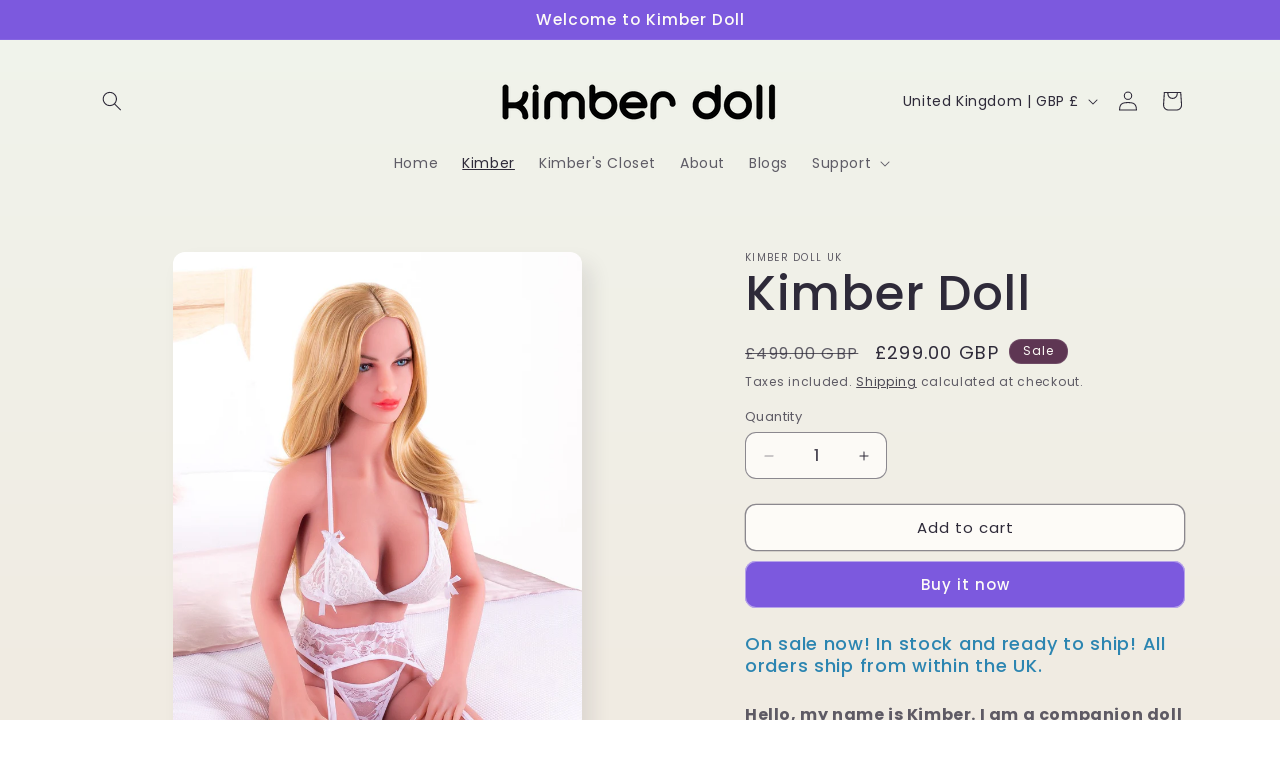

--- FILE ---
content_type: text/html; charset=utf-8
request_url: https://kimberdoll.co.uk/products/kimber-doll
body_size: 30261
content:
<!doctype html>
<html class="js" lang="en">
  <head>
    <meta charset="utf-8">
    <meta http-equiv="X-UA-Compatible" content="IE=edge">
    <meta name="viewport" content="width=device-width,initial-scale=1">
    <meta name="theme-color" content="">
    <link rel="canonical" href="https://kimberdoll.co.uk/products/kimber-doll"><link rel="icon" type="image/png" href="//kimberdoll.co.uk/cdn/shop/files/KD.png?crop=center&height=32&v=1639032747&width=32"><link rel="preconnect" href="https://fonts.shopifycdn.com" crossorigin><title>
      Kimber Doll
 &ndash; Kimber Doll UK</title>

    
      <meta name="description" content="On sale now! In stock and ready to ship! All orders ship from within the UK.  Hello, my name is Kimber. I am a companion doll but unlike any other that you have ever seen or experienced before.  I&#39;m made from the highest quality materials and feature the most realistic characteristics in love doll existence. I&#39;m hand m">
    

    

<meta property="og:site_name" content="Kimber Doll UK">
<meta property="og:url" content="https://kimberdoll.co.uk/products/kimber-doll">
<meta property="og:title" content="Kimber Doll">
<meta property="og:type" content="product">
<meta property="og:description" content="On sale now! In stock and ready to ship! All orders ship from within the UK.  Hello, my name is Kimber. I am a companion doll but unlike any other that you have ever seen or experienced before.  I&#39;m made from the highest quality materials and feature the most realistic characteristics in love doll existence. I&#39;m hand m"><meta property="og:image" content="http://kimberdoll.co.uk/cdn/shop/products/IMG_6432.jpg?v=1574813831">
  <meta property="og:image:secure_url" content="https://kimberdoll.co.uk/cdn/shop/products/IMG_6432.jpg?v=1574813831">
  <meta property="og:image:width" content="1234">
  <meta property="og:image:height" content="1660"><meta property="og:price:amount" content="299.00">
  <meta property="og:price:currency" content="GBP"><meta name="twitter:card" content="summary_large_image">
<meta name="twitter:title" content="Kimber Doll">
<meta name="twitter:description" content="On sale now! In stock and ready to ship! All orders ship from within the UK.  Hello, my name is Kimber. I am a companion doll but unlike any other that you have ever seen or experienced before.  I&#39;m made from the highest quality materials and feature the most realistic characteristics in love doll existence. I&#39;m hand m">


    <script src="//kimberdoll.co.uk/cdn/shop/t/8/assets/constants.js?v=132983761750457495441741673336" defer="defer"></script>
    <script src="//kimberdoll.co.uk/cdn/shop/t/8/assets/pubsub.js?v=25310214064522200911741673337" defer="defer"></script>
    <script src="//kimberdoll.co.uk/cdn/shop/t/8/assets/global.js?v=7301445359237545521753415089" defer="defer"></script>
    <script src="//kimberdoll.co.uk/cdn/shop/t/8/assets/details-disclosure.js?v=13653116266235556501741673336" defer="defer"></script>
    <script src="//kimberdoll.co.uk/cdn/shop/t/8/assets/details-modal.js?v=25581673532751508451741673336" defer="defer"></script>
    <script src="//kimberdoll.co.uk/cdn/shop/t/8/assets/search-form.js?v=133129549252120666541741673337" defer="defer"></script><script src="//kimberdoll.co.uk/cdn/shop/t/8/assets/animations.js?v=88693664871331136111741673335" defer="defer"></script><script>window.performance && window.performance.mark && window.performance.mark('shopify.content_for_header.start');</script><meta id="shopify-digital-wallet" name="shopify-digital-wallet" content="/8063516772/digital_wallets/dialog">
<meta name="shopify-checkout-api-token" content="63c40fdb6007da36d2ab72b4fc778547">
<meta id="in-context-paypal-metadata" data-shop-id="8063516772" data-venmo-supported="false" data-environment="production" data-locale="en_US" data-paypal-v4="true" data-currency="GBP">
<link rel="alternate" type="application/json+oembed" href="https://kimberdoll.co.uk/products/kimber-doll.oembed">
<script async="async" src="/checkouts/internal/preloads.js?locale=en-GB"></script>
<script id="shopify-features" type="application/json">{"accessToken":"63c40fdb6007da36d2ab72b4fc778547","betas":["rich-media-storefront-analytics"],"domain":"kimberdoll.co.uk","predictiveSearch":true,"shopId":8063516772,"locale":"en"}</script>
<script>var Shopify = Shopify || {};
Shopify.shop = "kimber-doll-uk.myshopify.com";
Shopify.locale = "en";
Shopify.currency = {"active":"GBP","rate":"1.0"};
Shopify.country = "GB";
Shopify.theme = {"name":"Sense","id":136059617467,"schema_name":"Sense","schema_version":"15.4.1","theme_store_id":1356,"role":"main"};
Shopify.theme.handle = "null";
Shopify.theme.style = {"id":null,"handle":null};
Shopify.cdnHost = "kimberdoll.co.uk/cdn";
Shopify.routes = Shopify.routes || {};
Shopify.routes.root = "/";</script>
<script type="module">!function(o){(o.Shopify=o.Shopify||{}).modules=!0}(window);</script>
<script>!function(o){function n(){var o=[];function n(){o.push(Array.prototype.slice.apply(arguments))}return n.q=o,n}var t=o.Shopify=o.Shopify||{};t.loadFeatures=n(),t.autoloadFeatures=n()}(window);</script>
<script id="shop-js-analytics" type="application/json">{"pageType":"product"}</script>
<script defer="defer" async type="module" src="//kimberdoll.co.uk/cdn/shopifycloud/shop-js/modules/v2/client.init-shop-cart-sync_C5BV16lS.en.esm.js"></script>
<script defer="defer" async type="module" src="//kimberdoll.co.uk/cdn/shopifycloud/shop-js/modules/v2/chunk.common_CygWptCX.esm.js"></script>
<script type="module">
  await import("//kimberdoll.co.uk/cdn/shopifycloud/shop-js/modules/v2/client.init-shop-cart-sync_C5BV16lS.en.esm.js");
await import("//kimberdoll.co.uk/cdn/shopifycloud/shop-js/modules/v2/chunk.common_CygWptCX.esm.js");

  window.Shopify.SignInWithShop?.initShopCartSync?.({"fedCMEnabled":true,"windoidEnabled":true});

</script>
<script>(function() {
  var isLoaded = false;
  function asyncLoad() {
    if (isLoaded) return;
    isLoaded = true;
    var urls = ["https:\/\/apps.techdignity.com\/terms-and-conditions\/public\/js\/td-termsandcondition.js?shop=kimber-doll-uk.myshopify.com","https:\/\/cdn1.stamped.io\/files\/widget.min.js?shop=kimber-doll-uk.myshopify.com"];
    for (var i = 0; i < urls.length; i++) {
      var s = document.createElement('script');
      s.type = 'text/javascript';
      s.async = true;
      s.src = urls[i];
      var x = document.getElementsByTagName('script')[0];
      x.parentNode.insertBefore(s, x);
    }
  };
  if(window.attachEvent) {
    window.attachEvent('onload', asyncLoad);
  } else {
    window.addEventListener('load', asyncLoad, false);
  }
})();</script>
<script id="__st">var __st={"a":8063516772,"offset":36000,"reqid":"b809a03b-d81b-47b7-a7ec-3028e6632081-1768792210","pageurl":"kimberdoll.co.uk\/products\/kimber-doll","u":"d8c8d2f73afc","p":"product","rtyp":"product","rid":1669384962148};</script>
<script>window.ShopifyPaypalV4VisibilityTracking = true;</script>
<script id="captcha-bootstrap">!function(){'use strict';const t='contact',e='account',n='new_comment',o=[[t,t],['blogs',n],['comments',n],[t,'customer']],c=[[e,'customer_login'],[e,'guest_login'],[e,'recover_customer_password'],[e,'create_customer']],r=t=>t.map((([t,e])=>`form[action*='/${t}']:not([data-nocaptcha='true']) input[name='form_type'][value='${e}']`)).join(','),a=t=>()=>t?[...document.querySelectorAll(t)].map((t=>t.form)):[];function s(){const t=[...o],e=r(t);return a(e)}const i='password',u='form_key',d=['recaptcha-v3-token','g-recaptcha-response','h-captcha-response',i],f=()=>{try{return window.sessionStorage}catch{return}},m='__shopify_v',_=t=>t.elements[u];function p(t,e,n=!1){try{const o=window.sessionStorage,c=JSON.parse(o.getItem(e)),{data:r}=function(t){const{data:e,action:n}=t;return t[m]||n?{data:e,action:n}:{data:t,action:n}}(c);for(const[e,n]of Object.entries(r))t.elements[e]&&(t.elements[e].value=n);n&&o.removeItem(e)}catch(o){console.error('form repopulation failed',{error:o})}}const l='form_type',E='cptcha';function T(t){t.dataset[E]=!0}const w=window,h=w.document,L='Shopify',v='ce_forms',y='captcha';let A=!1;((t,e)=>{const n=(g='f06e6c50-85a8-45c8-87d0-21a2b65856fe',I='https://cdn.shopify.com/shopifycloud/storefront-forms-hcaptcha/ce_storefront_forms_captcha_hcaptcha.v1.5.2.iife.js',D={infoText:'Protected by hCaptcha',privacyText:'Privacy',termsText:'Terms'},(t,e,n)=>{const o=w[L][v],c=o.bindForm;if(c)return c(t,g,e,D).then(n);var r;o.q.push([[t,g,e,D],n]),r=I,A||(h.body.append(Object.assign(h.createElement('script'),{id:'captcha-provider',async:!0,src:r})),A=!0)});var g,I,D;w[L]=w[L]||{},w[L][v]=w[L][v]||{},w[L][v].q=[],w[L][y]=w[L][y]||{},w[L][y].protect=function(t,e){n(t,void 0,e),T(t)},Object.freeze(w[L][y]),function(t,e,n,w,h,L){const[v,y,A,g]=function(t,e,n){const i=e?o:[],u=t?c:[],d=[...i,...u],f=r(d),m=r(i),_=r(d.filter((([t,e])=>n.includes(e))));return[a(f),a(m),a(_),s()]}(w,h,L),I=t=>{const e=t.target;return e instanceof HTMLFormElement?e:e&&e.form},D=t=>v().includes(t);t.addEventListener('submit',(t=>{const e=I(t);if(!e)return;const n=D(e)&&!e.dataset.hcaptchaBound&&!e.dataset.recaptchaBound,o=_(e),c=g().includes(e)&&(!o||!o.value);(n||c)&&t.preventDefault(),c&&!n&&(function(t){try{if(!f())return;!function(t){const e=f();if(!e)return;const n=_(t);if(!n)return;const o=n.value;o&&e.removeItem(o)}(t);const e=Array.from(Array(32),(()=>Math.random().toString(36)[2])).join('');!function(t,e){_(t)||t.append(Object.assign(document.createElement('input'),{type:'hidden',name:u})),t.elements[u].value=e}(t,e),function(t,e){const n=f();if(!n)return;const o=[...t.querySelectorAll(`input[type='${i}']`)].map((({name:t})=>t)),c=[...d,...o],r={};for(const[a,s]of new FormData(t).entries())c.includes(a)||(r[a]=s);n.setItem(e,JSON.stringify({[m]:1,action:t.action,data:r}))}(t,e)}catch(e){console.error('failed to persist form',e)}}(e),e.submit())}));const S=(t,e)=>{t&&!t.dataset[E]&&(n(t,e.some((e=>e===t))),T(t))};for(const o of['focusin','change'])t.addEventListener(o,(t=>{const e=I(t);D(e)&&S(e,y())}));const B=e.get('form_key'),M=e.get(l),P=B&&M;t.addEventListener('DOMContentLoaded',(()=>{const t=y();if(P)for(const e of t)e.elements[l].value===M&&p(e,B);[...new Set([...A(),...v().filter((t=>'true'===t.dataset.shopifyCaptcha))])].forEach((e=>S(e,t)))}))}(h,new URLSearchParams(w.location.search),n,t,e,['guest_login'])})(!0,!0)}();</script>
<script integrity="sha256-4kQ18oKyAcykRKYeNunJcIwy7WH5gtpwJnB7kiuLZ1E=" data-source-attribution="shopify.loadfeatures" defer="defer" src="//kimberdoll.co.uk/cdn/shopifycloud/storefront/assets/storefront/load_feature-a0a9edcb.js" crossorigin="anonymous"></script>
<script data-source-attribution="shopify.dynamic_checkout.dynamic.init">var Shopify=Shopify||{};Shopify.PaymentButton=Shopify.PaymentButton||{isStorefrontPortableWallets:!0,init:function(){window.Shopify.PaymentButton.init=function(){};var t=document.createElement("script");t.src="https://kimberdoll.co.uk/cdn/shopifycloud/portable-wallets/latest/portable-wallets.en.js",t.type="module",document.head.appendChild(t)}};
</script>
<script data-source-attribution="shopify.dynamic_checkout.buyer_consent">
  function portableWalletsHideBuyerConsent(e){var t=document.getElementById("shopify-buyer-consent"),n=document.getElementById("shopify-subscription-policy-button");t&&n&&(t.classList.add("hidden"),t.setAttribute("aria-hidden","true"),n.removeEventListener("click",e))}function portableWalletsShowBuyerConsent(e){var t=document.getElementById("shopify-buyer-consent"),n=document.getElementById("shopify-subscription-policy-button");t&&n&&(t.classList.remove("hidden"),t.removeAttribute("aria-hidden"),n.addEventListener("click",e))}window.Shopify?.PaymentButton&&(window.Shopify.PaymentButton.hideBuyerConsent=portableWalletsHideBuyerConsent,window.Shopify.PaymentButton.showBuyerConsent=portableWalletsShowBuyerConsent);
</script>
<script>
  function portableWalletsCleanup(e){e&&e.src&&console.error("Failed to load portable wallets script "+e.src);var t=document.querySelectorAll("shopify-accelerated-checkout .shopify-payment-button__skeleton, shopify-accelerated-checkout-cart .wallet-cart-button__skeleton"),e=document.getElementById("shopify-buyer-consent");for(let e=0;e<t.length;e++)t[e].remove();e&&e.remove()}function portableWalletsNotLoadedAsModule(e){e instanceof ErrorEvent&&"string"==typeof e.message&&e.message.includes("import.meta")&&"string"==typeof e.filename&&e.filename.includes("portable-wallets")&&(window.removeEventListener("error",portableWalletsNotLoadedAsModule),window.Shopify.PaymentButton.failedToLoad=e,"loading"===document.readyState?document.addEventListener("DOMContentLoaded",window.Shopify.PaymentButton.init):window.Shopify.PaymentButton.init())}window.addEventListener("error",portableWalletsNotLoadedAsModule);
</script>

<script type="module" src="https://kimberdoll.co.uk/cdn/shopifycloud/portable-wallets/latest/portable-wallets.en.js" onError="portableWalletsCleanup(this)" crossorigin="anonymous"></script>
<script nomodule>
  document.addEventListener("DOMContentLoaded", portableWalletsCleanup);
</script>

<link id="shopify-accelerated-checkout-styles" rel="stylesheet" media="screen" href="https://kimberdoll.co.uk/cdn/shopifycloud/portable-wallets/latest/accelerated-checkout-backwards-compat.css" crossorigin="anonymous">
<style id="shopify-accelerated-checkout-cart">
        #shopify-buyer-consent {
  margin-top: 1em;
  display: inline-block;
  width: 100%;
}

#shopify-buyer-consent.hidden {
  display: none;
}

#shopify-subscription-policy-button {
  background: none;
  border: none;
  padding: 0;
  text-decoration: underline;
  font-size: inherit;
  cursor: pointer;
}

#shopify-subscription-policy-button::before {
  box-shadow: none;
}

      </style>
<script id="sections-script" data-sections="header" defer="defer" src="//kimberdoll.co.uk/cdn/shop/t/8/compiled_assets/scripts.js?v=310"></script>
<script>window.performance && window.performance.mark && window.performance.mark('shopify.content_for_header.end');</script>


    <style data-shopify>
      @font-face {
  font-family: Poppins;
  font-weight: 400;
  font-style: normal;
  font-display: swap;
  src: url("//kimberdoll.co.uk/cdn/fonts/poppins/poppins_n4.0ba78fa5af9b0e1a374041b3ceaadf0a43b41362.woff2") format("woff2"),
       url("//kimberdoll.co.uk/cdn/fonts/poppins/poppins_n4.214741a72ff2596839fc9760ee7a770386cf16ca.woff") format("woff");
}

      @font-face {
  font-family: Poppins;
  font-weight: 700;
  font-style: normal;
  font-display: swap;
  src: url("//kimberdoll.co.uk/cdn/fonts/poppins/poppins_n7.56758dcf284489feb014a026f3727f2f20a54626.woff2") format("woff2"),
       url("//kimberdoll.co.uk/cdn/fonts/poppins/poppins_n7.f34f55d9b3d3205d2cd6f64955ff4b36f0cfd8da.woff") format("woff");
}

      @font-face {
  font-family: Poppins;
  font-weight: 400;
  font-style: italic;
  font-display: swap;
  src: url("//kimberdoll.co.uk/cdn/fonts/poppins/poppins_i4.846ad1e22474f856bd6b81ba4585a60799a9f5d2.woff2") format("woff2"),
       url("//kimberdoll.co.uk/cdn/fonts/poppins/poppins_i4.56b43284e8b52fc64c1fd271f289a39e8477e9ec.woff") format("woff");
}

      @font-face {
  font-family: Poppins;
  font-weight: 700;
  font-style: italic;
  font-display: swap;
  src: url("//kimberdoll.co.uk/cdn/fonts/poppins/poppins_i7.42fd71da11e9d101e1e6c7932199f925f9eea42d.woff2") format("woff2"),
       url("//kimberdoll.co.uk/cdn/fonts/poppins/poppins_i7.ec8499dbd7616004e21155106d13837fff4cf556.woff") format("woff");
}

      @font-face {
  font-family: Poppins;
  font-weight: 500;
  font-style: normal;
  font-display: swap;
  src: url("//kimberdoll.co.uk/cdn/fonts/poppins/poppins_n5.ad5b4b72b59a00358afc706450c864c3c8323842.woff2") format("woff2"),
       url("//kimberdoll.co.uk/cdn/fonts/poppins/poppins_n5.33757fdf985af2d24b32fcd84c9a09224d4b2c39.woff") format("woff");
}


      
        :root,
        .color-scheme-1 {
          --color-background: 253,251,247;
        
          --gradient-background: linear-gradient(180deg, rgba(240, 244, 236, 1), rgba(241, 235, 226, 1) 100%);
        

        

        --color-foreground: 46,42,57;
        --color-background-contrast: 228,200,145;
        --color-shadow: 46,42,57;
        --color-button: 124,89,222;
        --color-button-text: 253,251,247;
        --color-secondary-button: 253,251,247;
        --color-secondary-button-text: 46,42,57;
        --color-link: 46,42,57;
        --color-badge-foreground: 46,42,57;
        --color-badge-background: 253,251,247;
        --color-badge-border: 46,42,57;
        --payment-terms-background-color: rgb(253 251 247);
      }
      
        
        .color-scheme-2 {
          --color-background: 237,255,167;
        
          --gradient-background: radial-gradient(rgba(255, 229, 229, 1), rgba(255, 224, 218, 1) 25%, rgba(215, 255, 137, 1) 100%);
        

        

        --color-foreground: 46,42,57;
        --color-background-contrast: 211,255,39;
        --color-shadow: 46,42,57;
        --color-button: 46,42,57;
        --color-button-text: 237,255,167;
        --color-secondary-button: 237,255,167;
        --color-secondary-button-text: 46,42,57;
        --color-link: 46,42,57;
        --color-badge-foreground: 46,42,57;
        --color-badge-background: 237,255,167;
        --color-badge-border: 46,42,57;
        --payment-terms-background-color: rgb(237 255 167);
      }
      
        
        .color-scheme-3 {
          --color-background: 124,89,222;
        
          --gradient-background: #7c59de;
        

        

        --color-foreground: 253,251,247;
        --color-background-contrast: 63,30,153;
        --color-shadow: 46,42,57;
        --color-button: 253,251,247;
        --color-button-text: 46,42,57;
        --color-secondary-button: 124,89,222;
        --color-secondary-button-text: 253,251,247;
        --color-link: 253,251,247;
        --color-badge-foreground: 253,251,247;
        --color-badge-background: 124,89,222;
        --color-badge-border: 253,251,247;
        --payment-terms-background-color: rgb(124 89 222);
      }
      
        
        .color-scheme-4 {
          --color-background: 155,4,111;
        
          --gradient-background: #9b046f;
        

        

        --color-foreground: 253,251,247;
        --color-background-contrast: 180,5,129;
        --color-shadow: 46,42,57;
        --color-button: 253,251,247;
        --color-button-text: 155,4,111;
        --color-secondary-button: 155,4,111;
        --color-secondary-button-text: 253,251,247;
        --color-link: 253,251,247;
        --color-badge-foreground: 253,251,247;
        --color-badge-background: 155,4,111;
        --color-badge-border: 253,251,247;
        --payment-terms-background-color: rgb(155 4 111);
      }
      
        
        .color-scheme-5 {
          --color-background: 94,54,83;
        
          --gradient-background: linear-gradient(320deg, rgba(134, 16, 106, 1), rgba(94, 54, 83, 1) 100%);
        

        

        --color-foreground: 253,251,247;
        --color-background-contrast: 13,7,11;
        --color-shadow: 46,42,57;
        --color-button: 253,251,247;
        --color-button-text: 94,54,83;
        --color-secondary-button: 94,54,83;
        --color-secondary-button-text: 253,251,247;
        --color-link: 253,251,247;
        --color-badge-foreground: 253,251,247;
        --color-badge-background: 94,54,83;
        --color-badge-border: 253,251,247;
        --payment-terms-background-color: rgb(94 54 83);
      }
      

      body, .color-scheme-1, .color-scheme-2, .color-scheme-3, .color-scheme-4, .color-scheme-5 {
        color: rgba(var(--color-foreground), 0.75);
        background-color: rgb(var(--color-background));
      }

      :root {
        --font-body-family: Poppins, sans-serif;
        --font-body-style: normal;
        --font-body-weight: 400;
        --font-body-weight-bold: 700;

        --font-heading-family: Poppins, sans-serif;
        --font-heading-style: normal;
        --font-heading-weight: 500;

        --font-body-scale: 1.0;
        --font-heading-scale: 1.2;

        --media-padding: px;
        --media-border-opacity: 0.1;
        --media-border-width: 0px;
        --media-radius: 12px;
        --media-shadow-opacity: 0.1;
        --media-shadow-horizontal-offset: 10px;
        --media-shadow-vertical-offset: 12px;
        --media-shadow-blur-radius: 20px;
        --media-shadow-visible: 1;

        --page-width: 120rem;
        --page-width-margin: 0rem;

        --product-card-image-padding: 0.0rem;
        --product-card-corner-radius: 1.2rem;
        --product-card-text-alignment: center;
        --product-card-border-width: 0.0rem;
        --product-card-border-opacity: 0.1;
        --product-card-shadow-opacity: 0.05;
        --product-card-shadow-visible: 1;
        --product-card-shadow-horizontal-offset: 1.0rem;
        --product-card-shadow-vertical-offset: 1.0rem;
        --product-card-shadow-blur-radius: 3.5rem;

        --collection-card-image-padding: 0.0rem;
        --collection-card-corner-radius: 1.2rem;
        --collection-card-text-alignment: center;
        --collection-card-border-width: 0.0rem;
        --collection-card-border-opacity: 0.1;
        --collection-card-shadow-opacity: 0.05;
        --collection-card-shadow-visible: 1;
        --collection-card-shadow-horizontal-offset: 1.0rem;
        --collection-card-shadow-vertical-offset: 1.0rem;
        --collection-card-shadow-blur-radius: 3.5rem;

        --blog-card-image-padding: 0.0rem;
        --blog-card-corner-radius: 1.2rem;
        --blog-card-text-alignment: center;
        --blog-card-border-width: 0.0rem;
        --blog-card-border-opacity: 0.1;
        --blog-card-shadow-opacity: 0.05;
        --blog-card-shadow-visible: 1;
        --blog-card-shadow-horizontal-offset: 1.0rem;
        --blog-card-shadow-vertical-offset: 1.0rem;
        --blog-card-shadow-blur-radius: 3.5rem;

        --badge-corner-radius: 2.0rem;

        --popup-border-width: 1px;
        --popup-border-opacity: 0.1;
        --popup-corner-radius: 22px;
        --popup-shadow-opacity: 0.1;
        --popup-shadow-horizontal-offset: 10px;
        --popup-shadow-vertical-offset: 12px;
        --popup-shadow-blur-radius: 20px;

        --drawer-border-width: 1px;
        --drawer-border-opacity: 0.1;
        --drawer-shadow-opacity: 0.0;
        --drawer-shadow-horizontal-offset: 0px;
        --drawer-shadow-vertical-offset: 4px;
        --drawer-shadow-blur-radius: 5px;

        --spacing-sections-desktop: 36px;
        --spacing-sections-mobile: 25px;

        --grid-desktop-vertical-spacing: 40px;
        --grid-desktop-horizontal-spacing: 40px;
        --grid-mobile-vertical-spacing: 20px;
        --grid-mobile-horizontal-spacing: 20px;

        --text-boxes-border-opacity: 0.1;
        --text-boxes-border-width: 0px;
        --text-boxes-radius: 24px;
        --text-boxes-shadow-opacity: 0.0;
        --text-boxes-shadow-visible: 0;
        --text-boxes-shadow-horizontal-offset: 10px;
        --text-boxes-shadow-vertical-offset: 12px;
        --text-boxes-shadow-blur-radius: 20px;

        --buttons-radius: 10px;
        --buttons-radius-outset: 11px;
        --buttons-border-width: 1px;
        --buttons-border-opacity: 0.55;
        --buttons-shadow-opacity: 0.0;
        --buttons-shadow-visible: 0;
        --buttons-shadow-horizontal-offset: 0px;
        --buttons-shadow-vertical-offset: 4px;
        --buttons-shadow-blur-radius: 5px;
        --buttons-border-offset: 0.3px;

        --inputs-radius: 10px;
        --inputs-border-width: 1px;
        --inputs-border-opacity: 0.55;
        --inputs-shadow-opacity: 0.0;
        --inputs-shadow-horizontal-offset: 0px;
        --inputs-margin-offset: 0px;
        --inputs-shadow-vertical-offset: 4px;
        --inputs-shadow-blur-radius: 5px;
        --inputs-radius-outset: 11px;

        --variant-pills-radius: 10px;
        --variant-pills-border-width: 0px;
        --variant-pills-border-opacity: 0.1;
        --variant-pills-shadow-opacity: 0.0;
        --variant-pills-shadow-horizontal-offset: 0px;
        --variant-pills-shadow-vertical-offset: 4px;
        --variant-pills-shadow-blur-radius: 5px;
      }

      *,
      *::before,
      *::after {
        box-sizing: inherit;
      }

      html {
        box-sizing: border-box;
        font-size: calc(var(--font-body-scale) * 62.5%);
        height: 100%;
      }

      body {
        display: grid;
        grid-template-rows: auto auto 1fr auto;
        grid-template-columns: 100%;
        min-height: 100%;
        margin: 0;
        font-size: 1.5rem;
        letter-spacing: 0.06rem;
        line-height: calc(1 + 0.8 / var(--font-body-scale));
        font-family: var(--font-body-family);
        font-style: var(--font-body-style);
        font-weight: var(--font-body-weight);
      }

      @media screen and (min-width: 750px) {
        body {
          font-size: 1.6rem;
        }
      }
    </style>

    <link href="//kimberdoll.co.uk/cdn/shop/t/8/assets/base.css?v=159841507637079171801741673335" rel="stylesheet" type="text/css" media="all" />
    <link rel="stylesheet" href="//kimberdoll.co.uk/cdn/shop/t/8/assets/component-cart-items.css?v=13033300910818915211753415088" media="print" onload="this.media='all'">
      <link rel="preload" as="font" href="//kimberdoll.co.uk/cdn/fonts/poppins/poppins_n4.0ba78fa5af9b0e1a374041b3ceaadf0a43b41362.woff2" type="font/woff2" crossorigin>
      

      <link rel="preload" as="font" href="//kimberdoll.co.uk/cdn/fonts/poppins/poppins_n5.ad5b4b72b59a00358afc706450c864c3c8323842.woff2" type="font/woff2" crossorigin>
      
<link href="//kimberdoll.co.uk/cdn/shop/t/8/assets/component-localization-form.css?v=170315343355214948141741673336" rel="stylesheet" type="text/css" media="all" />
      <script src="//kimberdoll.co.uk/cdn/shop/t/8/assets/localization-form.js?v=144176611646395275351741673337" defer="defer"></script><link
        rel="stylesheet"
        href="//kimberdoll.co.uk/cdn/shop/t/8/assets/component-predictive-search.css?v=118923337488134913561741673336"
        media="print"
        onload="this.media='all'"
      ><script>
      if (Shopify.designMode) {
        document.documentElement.classList.add('shopify-design-mode');
      }
    </script>
  <link href="https://monorail-edge.shopifysvc.com" rel="dns-prefetch">
<script>(function(){if ("sendBeacon" in navigator && "performance" in window) {try {var session_token_from_headers = performance.getEntriesByType('navigation')[0].serverTiming.find(x => x.name == '_s').description;} catch {var session_token_from_headers = undefined;}var session_cookie_matches = document.cookie.match(/_shopify_s=([^;]*)/);var session_token_from_cookie = session_cookie_matches && session_cookie_matches.length === 2 ? session_cookie_matches[1] : "";var session_token = session_token_from_headers || session_token_from_cookie || "";function handle_abandonment_event(e) {var entries = performance.getEntries().filter(function(entry) {return /monorail-edge.shopifysvc.com/.test(entry.name);});if (!window.abandonment_tracked && entries.length === 0) {window.abandonment_tracked = true;var currentMs = Date.now();var navigation_start = performance.timing.navigationStart;var payload = {shop_id: 8063516772,url: window.location.href,navigation_start,duration: currentMs - navigation_start,session_token,page_type: "product"};window.navigator.sendBeacon("https://monorail-edge.shopifysvc.com/v1/produce", JSON.stringify({schema_id: "online_store_buyer_site_abandonment/1.1",payload: payload,metadata: {event_created_at_ms: currentMs,event_sent_at_ms: currentMs}}));}}window.addEventListener('pagehide', handle_abandonment_event);}}());</script>
<script id="web-pixels-manager-setup">(function e(e,d,r,n,o){if(void 0===o&&(o={}),!Boolean(null===(a=null===(i=window.Shopify)||void 0===i?void 0:i.analytics)||void 0===a?void 0:a.replayQueue)){var i,a;window.Shopify=window.Shopify||{};var t=window.Shopify;t.analytics=t.analytics||{};var s=t.analytics;s.replayQueue=[],s.publish=function(e,d,r){return s.replayQueue.push([e,d,r]),!0};try{self.performance.mark("wpm:start")}catch(e){}var l=function(){var e={modern:/Edge?\/(1{2}[4-9]|1[2-9]\d|[2-9]\d{2}|\d{4,})\.\d+(\.\d+|)|Firefox\/(1{2}[4-9]|1[2-9]\d|[2-9]\d{2}|\d{4,})\.\d+(\.\d+|)|Chrom(ium|e)\/(9{2}|\d{3,})\.\d+(\.\d+|)|(Maci|X1{2}).+ Version\/(15\.\d+|(1[6-9]|[2-9]\d|\d{3,})\.\d+)([,.]\d+|)( \(\w+\)|)( Mobile\/\w+|) Safari\/|Chrome.+OPR\/(9{2}|\d{3,})\.\d+\.\d+|(CPU[ +]OS|iPhone[ +]OS|CPU[ +]iPhone|CPU IPhone OS|CPU iPad OS)[ +]+(15[._]\d+|(1[6-9]|[2-9]\d|\d{3,})[._]\d+)([._]\d+|)|Android:?[ /-](13[3-9]|1[4-9]\d|[2-9]\d{2}|\d{4,})(\.\d+|)(\.\d+|)|Android.+Firefox\/(13[5-9]|1[4-9]\d|[2-9]\d{2}|\d{4,})\.\d+(\.\d+|)|Android.+Chrom(ium|e)\/(13[3-9]|1[4-9]\d|[2-9]\d{2}|\d{4,})\.\d+(\.\d+|)|SamsungBrowser\/([2-9]\d|\d{3,})\.\d+/,legacy:/Edge?\/(1[6-9]|[2-9]\d|\d{3,})\.\d+(\.\d+|)|Firefox\/(5[4-9]|[6-9]\d|\d{3,})\.\d+(\.\d+|)|Chrom(ium|e)\/(5[1-9]|[6-9]\d|\d{3,})\.\d+(\.\d+|)([\d.]+$|.*Safari\/(?![\d.]+ Edge\/[\d.]+$))|(Maci|X1{2}).+ Version\/(10\.\d+|(1[1-9]|[2-9]\d|\d{3,})\.\d+)([,.]\d+|)( \(\w+\)|)( Mobile\/\w+|) Safari\/|Chrome.+OPR\/(3[89]|[4-9]\d|\d{3,})\.\d+\.\d+|(CPU[ +]OS|iPhone[ +]OS|CPU[ +]iPhone|CPU IPhone OS|CPU iPad OS)[ +]+(10[._]\d+|(1[1-9]|[2-9]\d|\d{3,})[._]\d+)([._]\d+|)|Android:?[ /-](13[3-9]|1[4-9]\d|[2-9]\d{2}|\d{4,})(\.\d+|)(\.\d+|)|Mobile Safari.+OPR\/([89]\d|\d{3,})\.\d+\.\d+|Android.+Firefox\/(13[5-9]|1[4-9]\d|[2-9]\d{2}|\d{4,})\.\d+(\.\d+|)|Android.+Chrom(ium|e)\/(13[3-9]|1[4-9]\d|[2-9]\d{2}|\d{4,})\.\d+(\.\d+|)|Android.+(UC? ?Browser|UCWEB|U3)[ /]?(15\.([5-9]|\d{2,})|(1[6-9]|[2-9]\d|\d{3,})\.\d+)\.\d+|SamsungBrowser\/(5\.\d+|([6-9]|\d{2,})\.\d+)|Android.+MQ{2}Browser\/(14(\.(9|\d{2,})|)|(1[5-9]|[2-9]\d|\d{3,})(\.\d+|))(\.\d+|)|K[Aa][Ii]OS\/(3\.\d+|([4-9]|\d{2,})\.\d+)(\.\d+|)/},d=e.modern,r=e.legacy,n=navigator.userAgent;return n.match(d)?"modern":n.match(r)?"legacy":"unknown"}(),u="modern"===l?"modern":"legacy",c=(null!=n?n:{modern:"",legacy:""})[u],f=function(e){return[e.baseUrl,"/wpm","/b",e.hashVersion,"modern"===e.buildTarget?"m":"l",".js"].join("")}({baseUrl:d,hashVersion:r,buildTarget:u}),m=function(e){var d=e.version,r=e.bundleTarget,n=e.surface,o=e.pageUrl,i=e.monorailEndpoint;return{emit:function(e){var a=e.status,t=e.errorMsg,s=(new Date).getTime(),l=JSON.stringify({metadata:{event_sent_at_ms:s},events:[{schema_id:"web_pixels_manager_load/3.1",payload:{version:d,bundle_target:r,page_url:o,status:a,surface:n,error_msg:t},metadata:{event_created_at_ms:s}}]});if(!i)return console&&console.warn&&console.warn("[Web Pixels Manager] No Monorail endpoint provided, skipping logging."),!1;try{return self.navigator.sendBeacon.bind(self.navigator)(i,l)}catch(e){}var u=new XMLHttpRequest;try{return u.open("POST",i,!0),u.setRequestHeader("Content-Type","text/plain"),u.send(l),!0}catch(e){return console&&console.warn&&console.warn("[Web Pixels Manager] Got an unhandled error while logging to Monorail."),!1}}}}({version:r,bundleTarget:l,surface:e.surface,pageUrl:self.location.href,monorailEndpoint:e.monorailEndpoint});try{o.browserTarget=l,function(e){var d=e.src,r=e.async,n=void 0===r||r,o=e.onload,i=e.onerror,a=e.sri,t=e.scriptDataAttributes,s=void 0===t?{}:t,l=document.createElement("script"),u=document.querySelector("head"),c=document.querySelector("body");if(l.async=n,l.src=d,a&&(l.integrity=a,l.crossOrigin="anonymous"),s)for(var f in s)if(Object.prototype.hasOwnProperty.call(s,f))try{l.dataset[f]=s[f]}catch(e){}if(o&&l.addEventListener("load",o),i&&l.addEventListener("error",i),u)u.appendChild(l);else{if(!c)throw new Error("Did not find a head or body element to append the script");c.appendChild(l)}}({src:f,async:!0,onload:function(){if(!function(){var e,d;return Boolean(null===(d=null===(e=window.Shopify)||void 0===e?void 0:e.analytics)||void 0===d?void 0:d.initialized)}()){var d=window.webPixelsManager.init(e)||void 0;if(d){var r=window.Shopify.analytics;r.replayQueue.forEach((function(e){var r=e[0],n=e[1],o=e[2];d.publishCustomEvent(r,n,o)})),r.replayQueue=[],r.publish=d.publishCustomEvent,r.visitor=d.visitor,r.initialized=!0}}},onerror:function(){return m.emit({status:"failed",errorMsg:"".concat(f," has failed to load")})},sri:function(e){var d=/^sha384-[A-Za-z0-9+/=]+$/;return"string"==typeof e&&d.test(e)}(c)?c:"",scriptDataAttributes:o}),m.emit({status:"loading"})}catch(e){m.emit({status:"failed",errorMsg:(null==e?void 0:e.message)||"Unknown error"})}}})({shopId: 8063516772,storefrontBaseUrl: "https://kimberdoll.co.uk",extensionsBaseUrl: "https://extensions.shopifycdn.com/cdn/shopifycloud/web-pixels-manager",monorailEndpoint: "https://monorail-edge.shopifysvc.com/unstable/produce_batch",surface: "storefront-renderer",enabledBetaFlags: ["2dca8a86"],webPixelsConfigList: [{"id":"56590523","eventPayloadVersion":"v1","runtimeContext":"LAX","scriptVersion":"1","type":"CUSTOM","privacyPurposes":["ANALYTICS"],"name":"Google Analytics tag (migrated)"},{"id":"shopify-app-pixel","configuration":"{}","eventPayloadVersion":"v1","runtimeContext":"STRICT","scriptVersion":"0450","apiClientId":"shopify-pixel","type":"APP","privacyPurposes":["ANALYTICS","MARKETING"]},{"id":"shopify-custom-pixel","eventPayloadVersion":"v1","runtimeContext":"LAX","scriptVersion":"0450","apiClientId":"shopify-pixel","type":"CUSTOM","privacyPurposes":["ANALYTICS","MARKETING"]}],isMerchantRequest: false,initData: {"shop":{"name":"Kimber Doll UK","paymentSettings":{"currencyCode":"GBP"},"myshopifyDomain":"kimber-doll-uk.myshopify.com","countryCode":"AU","storefrontUrl":"https:\/\/kimberdoll.co.uk"},"customer":null,"cart":null,"checkout":null,"productVariants":[{"price":{"amount":299.0,"currencyCode":"GBP"},"product":{"title":"Kimber Doll","vendor":"Kimber Doll UK","id":"1669384962148","untranslatedTitle":"Kimber Doll","url":"\/products\/kimber-doll","type":"Sex Doll"},"id":"15885449625700","image":{"src":"\/\/kimberdoll.co.uk\/cdn\/shop\/products\/IMG_6432.jpg?v=1574813831"},"sku":"KD-FS","title":"Default Title","untranslatedTitle":"Default Title"}],"purchasingCompany":null},},"https://kimberdoll.co.uk/cdn","fcfee988w5aeb613cpc8e4bc33m6693e112",{"modern":"","legacy":""},{"shopId":"8063516772","storefrontBaseUrl":"https:\/\/kimberdoll.co.uk","extensionBaseUrl":"https:\/\/extensions.shopifycdn.com\/cdn\/shopifycloud\/web-pixels-manager","surface":"storefront-renderer","enabledBetaFlags":"[\"2dca8a86\"]","isMerchantRequest":"false","hashVersion":"fcfee988w5aeb613cpc8e4bc33m6693e112","publish":"custom","events":"[[\"page_viewed\",{}],[\"product_viewed\",{\"productVariant\":{\"price\":{\"amount\":299.0,\"currencyCode\":\"GBP\"},\"product\":{\"title\":\"Kimber Doll\",\"vendor\":\"Kimber Doll UK\",\"id\":\"1669384962148\",\"untranslatedTitle\":\"Kimber Doll\",\"url\":\"\/products\/kimber-doll\",\"type\":\"Sex Doll\"},\"id\":\"15885449625700\",\"image\":{\"src\":\"\/\/kimberdoll.co.uk\/cdn\/shop\/products\/IMG_6432.jpg?v=1574813831\"},\"sku\":\"KD-FS\",\"title\":\"Default Title\",\"untranslatedTitle\":\"Default Title\"}}]]"});</script><script>
  window.ShopifyAnalytics = window.ShopifyAnalytics || {};
  window.ShopifyAnalytics.meta = window.ShopifyAnalytics.meta || {};
  window.ShopifyAnalytics.meta.currency = 'GBP';
  var meta = {"product":{"id":1669384962148,"gid":"gid:\/\/shopify\/Product\/1669384962148","vendor":"Kimber Doll UK","type":"Sex Doll","handle":"kimber-doll","variants":[{"id":15885449625700,"price":29900,"name":"Kimber Doll","public_title":null,"sku":"KD-FS"}],"remote":false},"page":{"pageType":"product","resourceType":"product","resourceId":1669384962148,"requestId":"b809a03b-d81b-47b7-a7ec-3028e6632081-1768792210"}};
  for (var attr in meta) {
    window.ShopifyAnalytics.meta[attr] = meta[attr];
  }
</script>
<script class="analytics">
  (function () {
    var customDocumentWrite = function(content) {
      var jquery = null;

      if (window.jQuery) {
        jquery = window.jQuery;
      } else if (window.Checkout && window.Checkout.$) {
        jquery = window.Checkout.$;
      }

      if (jquery) {
        jquery('body').append(content);
      }
    };

    var hasLoggedConversion = function(token) {
      if (token) {
        return document.cookie.indexOf('loggedConversion=' + token) !== -1;
      }
      return false;
    }

    var setCookieIfConversion = function(token) {
      if (token) {
        var twoMonthsFromNow = new Date(Date.now());
        twoMonthsFromNow.setMonth(twoMonthsFromNow.getMonth() + 2);

        document.cookie = 'loggedConversion=' + token + '; expires=' + twoMonthsFromNow;
      }
    }

    var trekkie = window.ShopifyAnalytics.lib = window.trekkie = window.trekkie || [];
    if (trekkie.integrations) {
      return;
    }
    trekkie.methods = [
      'identify',
      'page',
      'ready',
      'track',
      'trackForm',
      'trackLink'
    ];
    trekkie.factory = function(method) {
      return function() {
        var args = Array.prototype.slice.call(arguments);
        args.unshift(method);
        trekkie.push(args);
        return trekkie;
      };
    };
    for (var i = 0; i < trekkie.methods.length; i++) {
      var key = trekkie.methods[i];
      trekkie[key] = trekkie.factory(key);
    }
    trekkie.load = function(config) {
      trekkie.config = config || {};
      trekkie.config.initialDocumentCookie = document.cookie;
      var first = document.getElementsByTagName('script')[0];
      var script = document.createElement('script');
      script.type = 'text/javascript';
      script.onerror = function(e) {
        var scriptFallback = document.createElement('script');
        scriptFallback.type = 'text/javascript';
        scriptFallback.onerror = function(error) {
                var Monorail = {
      produce: function produce(monorailDomain, schemaId, payload) {
        var currentMs = new Date().getTime();
        var event = {
          schema_id: schemaId,
          payload: payload,
          metadata: {
            event_created_at_ms: currentMs,
            event_sent_at_ms: currentMs
          }
        };
        return Monorail.sendRequest("https://" + monorailDomain + "/v1/produce", JSON.stringify(event));
      },
      sendRequest: function sendRequest(endpointUrl, payload) {
        // Try the sendBeacon API
        if (window && window.navigator && typeof window.navigator.sendBeacon === 'function' && typeof window.Blob === 'function' && !Monorail.isIos12()) {
          var blobData = new window.Blob([payload], {
            type: 'text/plain'
          });

          if (window.navigator.sendBeacon(endpointUrl, blobData)) {
            return true;
          } // sendBeacon was not successful

        } // XHR beacon

        var xhr = new XMLHttpRequest();

        try {
          xhr.open('POST', endpointUrl);
          xhr.setRequestHeader('Content-Type', 'text/plain');
          xhr.send(payload);
        } catch (e) {
          console.log(e);
        }

        return false;
      },
      isIos12: function isIos12() {
        return window.navigator.userAgent.lastIndexOf('iPhone; CPU iPhone OS 12_') !== -1 || window.navigator.userAgent.lastIndexOf('iPad; CPU OS 12_') !== -1;
      }
    };
    Monorail.produce('monorail-edge.shopifysvc.com',
      'trekkie_storefront_load_errors/1.1',
      {shop_id: 8063516772,
      theme_id: 136059617467,
      app_name: "storefront",
      context_url: window.location.href,
      source_url: "//kimberdoll.co.uk/cdn/s/trekkie.storefront.cd680fe47e6c39ca5d5df5f0a32d569bc48c0f27.min.js"});

        };
        scriptFallback.async = true;
        scriptFallback.src = '//kimberdoll.co.uk/cdn/s/trekkie.storefront.cd680fe47e6c39ca5d5df5f0a32d569bc48c0f27.min.js';
        first.parentNode.insertBefore(scriptFallback, first);
      };
      script.async = true;
      script.src = '//kimberdoll.co.uk/cdn/s/trekkie.storefront.cd680fe47e6c39ca5d5df5f0a32d569bc48c0f27.min.js';
      first.parentNode.insertBefore(script, first);
    };
    trekkie.load(
      {"Trekkie":{"appName":"storefront","development":false,"defaultAttributes":{"shopId":8063516772,"isMerchantRequest":null,"themeId":136059617467,"themeCityHash":"14603436194866253673","contentLanguage":"en","currency":"GBP","eventMetadataId":"8151f94d-ae2e-43e3-a107-f1beaa74d620"},"isServerSideCookieWritingEnabled":true,"monorailRegion":"shop_domain","enabledBetaFlags":["65f19447"]},"Session Attribution":{},"S2S":{"facebookCapiEnabled":false,"source":"trekkie-storefront-renderer","apiClientId":580111}}
    );

    var loaded = false;
    trekkie.ready(function() {
      if (loaded) return;
      loaded = true;

      window.ShopifyAnalytics.lib = window.trekkie;

      var originalDocumentWrite = document.write;
      document.write = customDocumentWrite;
      try { window.ShopifyAnalytics.merchantGoogleAnalytics.call(this); } catch(error) {};
      document.write = originalDocumentWrite;

      window.ShopifyAnalytics.lib.page(null,{"pageType":"product","resourceType":"product","resourceId":1669384962148,"requestId":"b809a03b-d81b-47b7-a7ec-3028e6632081-1768792210","shopifyEmitted":true});

      var match = window.location.pathname.match(/checkouts\/(.+)\/(thank_you|post_purchase)/)
      var token = match? match[1]: undefined;
      if (!hasLoggedConversion(token)) {
        setCookieIfConversion(token);
        window.ShopifyAnalytics.lib.track("Viewed Product",{"currency":"GBP","variantId":15885449625700,"productId":1669384962148,"productGid":"gid:\/\/shopify\/Product\/1669384962148","name":"Kimber Doll","price":"299.00","sku":"KD-FS","brand":"Kimber Doll UK","variant":null,"category":"Sex Doll","nonInteraction":true,"remote":false},undefined,undefined,{"shopifyEmitted":true});
      window.ShopifyAnalytics.lib.track("monorail:\/\/trekkie_storefront_viewed_product\/1.1",{"currency":"GBP","variantId":15885449625700,"productId":1669384962148,"productGid":"gid:\/\/shopify\/Product\/1669384962148","name":"Kimber Doll","price":"299.00","sku":"KD-FS","brand":"Kimber Doll UK","variant":null,"category":"Sex Doll","nonInteraction":true,"remote":false,"referer":"https:\/\/kimberdoll.co.uk\/products\/kimber-doll"});
      }
    });


        var eventsListenerScript = document.createElement('script');
        eventsListenerScript.async = true;
        eventsListenerScript.src = "//kimberdoll.co.uk/cdn/shopifycloud/storefront/assets/shop_events_listener-3da45d37.js";
        document.getElementsByTagName('head')[0].appendChild(eventsListenerScript);

})();</script>
  <script>
  if (!window.ga || (window.ga && typeof window.ga !== 'function')) {
    window.ga = function ga() {
      (window.ga.q = window.ga.q || []).push(arguments);
      if (window.Shopify && window.Shopify.analytics && typeof window.Shopify.analytics.publish === 'function') {
        window.Shopify.analytics.publish("ga_stub_called", {}, {sendTo: "google_osp_migration"});
      }
      console.error("Shopify's Google Analytics stub called with:", Array.from(arguments), "\nSee https://help.shopify.com/manual/promoting-marketing/pixels/pixel-migration#google for more information.");
    };
    if (window.Shopify && window.Shopify.analytics && typeof window.Shopify.analytics.publish === 'function') {
      window.Shopify.analytics.publish("ga_stub_initialized", {}, {sendTo: "google_osp_migration"});
    }
  }
</script>
<script
  defer
  src="https://kimberdoll.co.uk/cdn/shopifycloud/perf-kit/shopify-perf-kit-3.0.4.min.js"
  data-application="storefront-renderer"
  data-shop-id="8063516772"
  data-render-region="gcp-us-central1"
  data-page-type="product"
  data-theme-instance-id="136059617467"
  data-theme-name="Sense"
  data-theme-version="15.4.1"
  data-monorail-region="shop_domain"
  data-resource-timing-sampling-rate="10"
  data-shs="true"
  data-shs-beacon="true"
  data-shs-export-with-fetch="true"
  data-shs-logs-sample-rate="1"
  data-shs-beacon-endpoint="https://kimberdoll.co.uk/api/collect"
></script>
</head>

  <body class="gradient">
    <a class="skip-to-content-link button visually-hidden" href="#MainContent">
      Skip to content
    </a><!-- BEGIN sections: header-group -->
<div id="shopify-section-sections--16785509220539__announcement-bar" class="shopify-section shopify-section-group-header-group announcement-bar-section"><link href="//kimberdoll.co.uk/cdn/shop/t/8/assets/component-slideshow.css?v=17933591812325749411741673336" rel="stylesheet" type="text/css" media="all" />
<link href="//kimberdoll.co.uk/cdn/shop/t/8/assets/component-slider.css?v=14039311878856620671741673336" rel="stylesheet" type="text/css" media="all" />


<div
  class="utility-bar color-scheme-3 gradient utility-bar--bottom-border"
>
  <div class="page-width utility-bar__grid"><div
        class="announcement-bar"
        role="region"
        aria-label="Announcement"
        
      ><p class="announcement-bar__message h5">
            <span>Welcome to Kimber Doll</span></p></div><div class="localization-wrapper">
</div>
  </div>
</div>


</div><div id="shopify-section-sections--16785509220539__header" class="shopify-section shopify-section-group-header-group section-header"><link rel="stylesheet" href="//kimberdoll.co.uk/cdn/shop/t/8/assets/component-list-menu.css?v=151968516119678728991741673336" media="print" onload="this.media='all'">
<link rel="stylesheet" href="//kimberdoll.co.uk/cdn/shop/t/8/assets/component-search.css?v=165164710990765432851741673336" media="print" onload="this.media='all'">
<link rel="stylesheet" href="//kimberdoll.co.uk/cdn/shop/t/8/assets/component-menu-drawer.css?v=147478906057189667651741673336" media="print" onload="this.media='all'">
<link rel="stylesheet" href="//kimberdoll.co.uk/cdn/shop/t/8/assets/component-cart-notification.css?v=54116361853792938221741673336" media="print" onload="this.media='all'"><link rel="stylesheet" href="//kimberdoll.co.uk/cdn/shop/t/8/assets/component-price.css?v=47596247576480123001753415089" media="print" onload="this.media='all'"><style>
  header-drawer {
    justify-self: start;
    margin-left: -1.2rem;
  }@media screen and (min-width: 990px) {
      header-drawer {
        display: none;
      }
    }.menu-drawer-container {
    display: flex;
  }

  .list-menu {
    list-style: none;
    padding: 0;
    margin: 0;
  }

  .list-menu--inline {
    display: inline-flex;
    flex-wrap: wrap;
  }

  summary.list-menu__item {
    padding-right: 2.7rem;
  }

  .list-menu__item {
    display: flex;
    align-items: center;
    line-height: calc(1 + 0.3 / var(--font-body-scale));
  }

  .list-menu__item--link {
    text-decoration: none;
    padding-bottom: 1rem;
    padding-top: 1rem;
    line-height: calc(1 + 0.8 / var(--font-body-scale));
  }

  @media screen and (min-width: 750px) {
    .list-menu__item--link {
      padding-bottom: 0.5rem;
      padding-top: 0.5rem;
    }
  }
</style><style data-shopify>.header {
    padding: 10px 3rem 10px 3rem;
  }

  .section-header {
    position: sticky; /* This is for fixing a Safari z-index issue. PR #2147 */
    margin-bottom: 18px;
  }

  @media screen and (min-width: 750px) {
    .section-header {
      margin-bottom: 24px;
    }
  }

  @media screen and (min-width: 990px) {
    .header {
      padding-top: 20px;
      padding-bottom: 20px;
    }
  }</style><script src="//kimberdoll.co.uk/cdn/shop/t/8/assets/cart-notification.js?v=133508293167896966491741673335" defer="defer"></script>

<sticky-header data-sticky-type="on-scroll-up" class="header-wrapper color-scheme-1 gradient"><header class="header header--top-center header--mobile-center page-width header--has-menu header--has-account header--has-localizations">

<header-drawer data-breakpoint="tablet">
  <details id="Details-menu-drawer-container" class="menu-drawer-container">
    <summary
      class="header__icon header__icon--menu header__icon--summary link focus-inset"
      aria-label="Menu"
    >
      <span><svg xmlns="http://www.w3.org/2000/svg" fill="none" class="icon icon-hamburger" viewBox="0 0 18 16"><path fill="currentColor" d="M1 .5a.5.5 0 1 0 0 1h15.71a.5.5 0 0 0 0-1zM.5 8a.5.5 0 0 1 .5-.5h15.71a.5.5 0 0 1 0 1H1A.5.5 0 0 1 .5 8m0 7a.5.5 0 0 1 .5-.5h15.71a.5.5 0 0 1 0 1H1a.5.5 0 0 1-.5-.5"/></svg>
<svg xmlns="http://www.w3.org/2000/svg" fill="none" class="icon icon-close" viewBox="0 0 18 17"><path fill="currentColor" d="M.865 15.978a.5.5 0 0 0 .707.707l7.433-7.431 7.579 7.282a.501.501 0 0 0 .846-.37.5.5 0 0 0-.153-.351L9.712 8.546l7.417-7.416a.5.5 0 1 0-.707-.708L8.991 7.853 1.413.573a.5.5 0 1 0-.693.72l7.563 7.268z"/></svg>
</span>
    </summary>
    <div id="menu-drawer" class="gradient menu-drawer motion-reduce color-scheme-1">
      <div class="menu-drawer__inner-container">
        <div class="menu-drawer__navigation-container">
          <nav class="menu-drawer__navigation">
            <ul class="menu-drawer__menu has-submenu list-menu" role="list"><li><a
                      id="HeaderDrawer-home"
                      href="/"
                      class="menu-drawer__menu-item list-menu__item link link--text focus-inset"
                      
                    >
                      Home
                    </a></li><li><a
                      id="HeaderDrawer-kimber"
                      href="/products/kimber-doll"
                      class="menu-drawer__menu-item list-menu__item link link--text focus-inset menu-drawer__menu-item--active"
                      
                        aria-current="page"
                      
                    >
                      Kimber
                    </a></li><li><a
                      id="HeaderDrawer-kimbers-closet"
                      href="/collections/accessories"
                      class="menu-drawer__menu-item list-menu__item link link--text focus-inset"
                      
                    >
                      Kimber&#39;s Closet
                    </a></li><li><a
                      id="HeaderDrawer-about"
                      href="/pages/about"
                      class="menu-drawer__menu-item list-menu__item link link--text focus-inset"
                      
                    >
                      About
                    </a></li><li><a
                      id="HeaderDrawer-blogs"
                      href="/blogs/news"
                      class="menu-drawer__menu-item list-menu__item link link--text focus-inset"
                      
                    >
                      Blogs
                    </a></li><li><details id="Details-menu-drawer-menu-item-6">
                      <summary
                        id="HeaderDrawer-support"
                        class="menu-drawer__menu-item list-menu__item link link--text focus-inset"
                      >
                        Support
                        <span class="svg-wrapper"><svg xmlns="http://www.w3.org/2000/svg" fill="none" class="icon icon-arrow" viewBox="0 0 14 10"><path fill="currentColor" fill-rule="evenodd" d="M8.537.808a.5.5 0 0 1 .817-.162l4 4a.5.5 0 0 1 0 .708l-4 4a.5.5 0 1 1-.708-.708L11.793 5.5H1a.5.5 0 0 1 0-1h10.793L8.646 1.354a.5.5 0 0 1-.109-.546" clip-rule="evenodd"/></svg>
</span>
                        <span class="svg-wrapper"><svg class="icon icon-caret" viewBox="0 0 10 6"><path fill="currentColor" fill-rule="evenodd" d="M9.354.646a.5.5 0 0 0-.708 0L5 4.293 1.354.646a.5.5 0 0 0-.708.708l4 4a.5.5 0 0 0 .708 0l4-4a.5.5 0 0 0 0-.708" clip-rule="evenodd"/></svg>
</span>
                      </summary>
                      <div
                        id="link-support"
                        class="menu-drawer__submenu has-submenu gradient motion-reduce"
                        tabindex="-1"
                      >
                        <div class="menu-drawer__inner-submenu">
                          <button class="menu-drawer__close-button link link--text focus-inset" aria-expanded="true">
                            <span class="svg-wrapper"><svg xmlns="http://www.w3.org/2000/svg" fill="none" class="icon icon-arrow" viewBox="0 0 14 10"><path fill="currentColor" fill-rule="evenodd" d="M8.537.808a.5.5 0 0 1 .817-.162l4 4a.5.5 0 0 1 0 .708l-4 4a.5.5 0 1 1-.708-.708L11.793 5.5H1a.5.5 0 0 1 0-1h10.793L8.646 1.354a.5.5 0 0 1-.109-.546" clip-rule="evenodd"/></svg>
</span>
                            Support
                          </button>
                          <ul class="menu-drawer__menu list-menu" role="list" tabindex="-1"><li><a
                                    id="HeaderDrawer-support-faq"
                                    href="https://kimberdoll.co.uk/apps/help-center"
                                    class="menu-drawer__menu-item link link--text list-menu__item focus-inset"
                                    
                                  >
                                    FAQ
                                  </a></li><li><a
                                    id="HeaderDrawer-support-care-guide"
                                    href="/pages/care-guide"
                                    class="menu-drawer__menu-item link link--text list-menu__item focus-inset"
                                    
                                  >
                                    Care Guide
                                  </a></li><li><a
                                    id="HeaderDrawer-support-contact"
                                    href="/pages/contact"
                                    class="menu-drawer__menu-item link link--text list-menu__item focus-inset"
                                    
                                  >
                                    Contact
                                  </a></li></ul>
                        </div>
                      </div>
                    </details></li></ul>
          </nav>
          <div class="menu-drawer__utility-links"><a
                href="https://shopify.com/8063516772/account?locale=en&region_country=GB"
                class="menu-drawer__account link focus-inset h5 medium-hide large-up-hide"
                rel="nofollow"
              ><account-icon><span class="svg-wrapper"><svg xmlns="http://www.w3.org/2000/svg" fill="none" class="icon icon-account" viewBox="0 0 18 19"><path fill="currentColor" fill-rule="evenodd" d="M6 4.5a3 3 0 1 1 6 0 3 3 0 0 1-6 0m3-4a4 4 0 1 0 0 8 4 4 0 0 0 0-8m5.58 12.15c1.12.82 1.83 2.24 1.91 4.85H1.51c.08-2.6.79-4.03 1.9-4.85C4.66 11.75 6.5 11.5 9 11.5s4.35.26 5.58 1.15M9 10.5c-2.5 0-4.65.24-6.17 1.35C1.27 12.98.5 14.93.5 18v.5h17V18c0-3.07-.77-5.02-2.33-6.15-1.52-1.1-3.67-1.35-6.17-1.35" clip-rule="evenodd"/></svg>
</span></account-icon>Log in</a><div class="menu-drawer__localization header-localization"><localization-form><form method="post" action="/localization" id="HeaderCountryMobileForm" accept-charset="UTF-8" class="localization-form" enctype="multipart/form-data"><input type="hidden" name="form_type" value="localization" /><input type="hidden" name="utf8" value="✓" /><input type="hidden" name="_method" value="put" /><input type="hidden" name="return_to" value="/products/kimber-doll" /><div>
                        <h2 class="visually-hidden" id="HeaderCountryMobileLabel">
                          Country/region
                        </h2>

<div class="disclosure">
  <button
    type="button"
    class="disclosure__button localization-form__select localization-selector link link--text caption-large"
    aria-expanded="false"
    aria-controls="HeaderCountryMobile-country-results"
    aria-describedby="HeaderCountryMobileLabel"
  >
    <span>United Kingdom |
      GBP
      £</span>
    <svg class="icon icon-caret" viewBox="0 0 10 6"><path fill="currentColor" fill-rule="evenodd" d="M9.354.646a.5.5 0 0 0-.708 0L5 4.293 1.354.646a.5.5 0 0 0-.708.708l4 4a.5.5 0 0 0 .708 0l4-4a.5.5 0 0 0 0-.708" clip-rule="evenodd"/></svg>

  </button>
  <div class="disclosure__list-wrapper country-selector" hidden>
    <div class="country-filter country-filter--no-padding">
      
      <button
        class="country-selector__close-button button--small link"
        type="button"
        aria-label="Close"
      ><svg xmlns="http://www.w3.org/2000/svg" fill="none" class="icon icon-close" viewBox="0 0 18 17"><path fill="currentColor" d="M.865 15.978a.5.5 0 0 0 .707.707l7.433-7.431 7.579 7.282a.501.501 0 0 0 .846-.37.5.5 0 0 0-.153-.351L9.712 8.546l7.417-7.416a.5.5 0 1 0-.707-.708L8.991 7.853 1.413.573a.5.5 0 1 0-.693.72l7.563 7.268z"/></svg>
</button>
    </div>
    <div id="sr-country-search-results" class="visually-hidden" aria-live="polite"></div>
    <div
      class="disclosure__list country-selector__list"
      id="HeaderCountryMobile-country-results"
    >
      
      <ul role="list" class="list-unstyled countries"><li class="disclosure__item" tabindex="-1">
            <a
              class="link link--text disclosure__link caption-large focus-inset"
              href="#"
              
              data-value="IE"
              id="Ireland"
            >
              <span
                
                  class="visibility-hidden"
                
              ><svg xmlns="http://www.w3.org/2000/svg" fill="none" class="icon icon-checkmark" viewBox="0 0 12 9"><path fill="currentColor" fill-rule="evenodd" d="M11.35.643a.5.5 0 0 1 .006.707l-6.77 6.886a.5.5 0 0 1-.719-.006L.638 4.845a.5.5 0 1 1 .724-.69l2.872 3.011 6.41-6.517a.5.5 0 0 1 .707-.006z" clip-rule="evenodd"/></svg>
</span>
              <span class="country">Ireland</span>
              <span class="localization-form__currency motion-reduce hidden">
                GBP
                £</span>
            </a>
          </li><li class="disclosure__item" tabindex="-1">
            <a
              class="link link--text disclosure__link caption-large focus-inset"
              href="#"
              
                aria-current="true"
              
              data-value="GB"
              id="United Kingdom"
            >
              <span
                
              ><svg xmlns="http://www.w3.org/2000/svg" fill="none" class="icon icon-checkmark" viewBox="0 0 12 9"><path fill="currentColor" fill-rule="evenodd" d="M11.35.643a.5.5 0 0 1 .006.707l-6.77 6.886a.5.5 0 0 1-.719-.006L.638 4.845a.5.5 0 1 1 .724-.69l2.872 3.011 6.41-6.517a.5.5 0 0 1 .707-.006z" clip-rule="evenodd"/></svg>
</span>
              <span class="country">United Kingdom</span>
              <span class="localization-form__currency motion-reduce hidden">
                GBP
                £</span>
            </a>
          </li></ul>
    </div>
  </div>
  <div class="country-selector__overlay"></div>
</div>
<input type="hidden" name="country_code" value="GB">
</div></form></localization-form>
                
</div><ul class="list list-social list-unstyled" role="list"></ul>
          </div>
        </div>
      </div>
    </div>
  </details>
</header-drawer>


<details-modal class="header__search">
  <details>
    <summary
      class="header__icon header__icon--search header__icon--summary link focus-inset modal__toggle"
      aria-haspopup="dialog"
      aria-label="Search"
    >
      <span>
        <span class="svg-wrapper"><svg fill="none" class="icon icon-search" viewBox="0 0 18 19"><path fill="currentColor" fill-rule="evenodd" d="M11.03 11.68A5.784 5.784 0 1 1 2.85 3.5a5.784 5.784 0 0 1 8.18 8.18m.26 1.12a6.78 6.78 0 1 1 .72-.7l5.4 5.4a.5.5 0 1 1-.71.7z" clip-rule="evenodd"/></svg>
</span>
        <span class="svg-wrapper header__icon-close"><svg xmlns="http://www.w3.org/2000/svg" fill="none" class="icon icon-close" viewBox="0 0 18 17"><path fill="currentColor" d="M.865 15.978a.5.5 0 0 0 .707.707l7.433-7.431 7.579 7.282a.501.501 0 0 0 .846-.37.5.5 0 0 0-.153-.351L9.712 8.546l7.417-7.416a.5.5 0 1 0-.707-.708L8.991 7.853 1.413.573a.5.5 0 1 0-.693.72l7.563 7.268z"/></svg>
</span>
      </span>
    </summary>
    <div
      class="search-modal modal__content gradient"
      role="dialog"
      aria-modal="true"
      aria-label="Search"
    >
      <div class="modal-overlay"></div>
      <div
        class="search-modal__content search-modal__content-bottom"
        tabindex="-1"
      ><predictive-search class="search-modal__form" data-loading-text="Loading..."><form action="/search" method="get" role="search" class="search search-modal__form">
          <div class="field">
            <input
              class="search__input field__input"
              id="Search-In-Modal-1"
              type="search"
              name="q"
              value=""
              placeholder="Search"role="combobox"
                aria-expanded="false"
                aria-owns="predictive-search-results"
                aria-controls="predictive-search-results"
                aria-haspopup="listbox"
                aria-autocomplete="list"
                autocorrect="off"
                autocomplete="off"
                autocapitalize="off"
                spellcheck="false">
            <label class="field__label" for="Search-In-Modal-1">Search</label>
            <input type="hidden" name="options[prefix]" value="last">
            <button
              type="reset"
              class="reset__button field__button hidden"
              aria-label="Clear search term"
            >
              <span class="svg-wrapper"><svg fill="none" stroke="currentColor" class="icon icon-close" viewBox="0 0 18 18"><circle cx="9" cy="9" r="8.5" stroke-opacity=".2"/><path stroke-linecap="round" stroke-linejoin="round" d="M11.83 11.83 6.172 6.17M6.229 11.885l5.544-5.77"/></svg>
</span>
            </button>
            <button class="search__button field__button" aria-label="Search">
              <span class="svg-wrapper"><svg fill="none" class="icon icon-search" viewBox="0 0 18 19"><path fill="currentColor" fill-rule="evenodd" d="M11.03 11.68A5.784 5.784 0 1 1 2.85 3.5a5.784 5.784 0 0 1 8.18 8.18m.26 1.12a6.78 6.78 0 1 1 .72-.7l5.4 5.4a.5.5 0 1 1-.71.7z" clip-rule="evenodd"/></svg>
</span>
            </button>
          </div><div class="predictive-search predictive-search--header" tabindex="-1" data-predictive-search>

<div class="predictive-search__loading-state">
  <svg xmlns="http://www.w3.org/2000/svg" class="spinner" viewBox="0 0 66 66"><circle stroke-width="6" cx="33" cy="33" r="30" fill="none" class="path"/></svg>

</div>
</div>

            <span class="predictive-search-status visually-hidden" role="status" aria-hidden="true"></span></form></predictive-search><button
          type="button"
          class="search-modal__close-button modal__close-button link link--text focus-inset"
          aria-label="Close"
        >
          <span class="svg-wrapper"><svg xmlns="http://www.w3.org/2000/svg" fill="none" class="icon icon-close" viewBox="0 0 18 17"><path fill="currentColor" d="M.865 15.978a.5.5 0 0 0 .707.707l7.433-7.431 7.579 7.282a.501.501 0 0 0 .846-.37.5.5 0 0 0-.153-.351L9.712 8.546l7.417-7.416a.5.5 0 1 0-.707-.708L8.991 7.853 1.413.573a.5.5 0 1 0-.693.72l7.563 7.268z"/></svg>
</span>
        </button>
      </div>
    </div>
  </details>
</details-modal>
<a href="/" class="header__heading-link link link--text focus-inset"><div class="header__heading-logo-wrapper">
                
                <img src="//kimberdoll.co.uk/cdn/shop/files/KD_Logo_1.png?v=1613515356&amp;width=600" alt="Meet Kimber, made from the highest quality materials like realistic silicone and synthetic flesh that feels incredible. Kimber is a full size love doll that is based off of the real Kimber. Australian owned and stocked, purchase comfortably and discreetly" srcset="//kimberdoll.co.uk/cdn/shop/files/KD_Logo_1.png?v=1613515356&amp;width=300 300w, //kimberdoll.co.uk/cdn/shop/files/KD_Logo_1.png?v=1613515356&amp;width=450 450w, //kimberdoll.co.uk/cdn/shop/files/KD_Logo_1.png?v=1613515356&amp;width=600 600w" width="300" height="66.81472081218274" loading="eager" class="header__heading-logo motion-reduce" sizes="(max-width: 600px) 50vw, 300px">
              </div></a>

<nav class="header__inline-menu">
  <ul class="list-menu list-menu--inline" role="list"><li><a
            id="HeaderMenu-home"
            href="/"
            class="header__menu-item list-menu__item link link--text focus-inset"
            
          >
            <span
            >Home</span>
          </a></li><li><a
            id="HeaderMenu-kimber"
            href="/products/kimber-doll"
            class="header__menu-item list-menu__item link link--text focus-inset"
            
              aria-current="page"
            
          >
            <span
                class="header__active-menu-item"
              
            >Kimber</span>
          </a></li><li><a
            id="HeaderMenu-kimbers-closet"
            href="/collections/accessories"
            class="header__menu-item list-menu__item link link--text focus-inset"
            
          >
            <span
            >Kimber&#39;s Closet</span>
          </a></li><li><a
            id="HeaderMenu-about"
            href="/pages/about"
            class="header__menu-item list-menu__item link link--text focus-inset"
            
          >
            <span
            >About</span>
          </a></li><li><a
            id="HeaderMenu-blogs"
            href="/blogs/news"
            class="header__menu-item list-menu__item link link--text focus-inset"
            
          >
            <span
            >Blogs</span>
          </a></li><li><header-menu>
            <details id="Details-HeaderMenu-6">
              <summary
                id="HeaderMenu-support"
                class="header__menu-item list-menu__item link focus-inset"
              >
                <span
                >Support</span><svg class="icon icon-caret" viewBox="0 0 10 6"><path fill="currentColor" fill-rule="evenodd" d="M9.354.646a.5.5 0 0 0-.708 0L5 4.293 1.354.646a.5.5 0 0 0-.708.708l4 4a.5.5 0 0 0 .708 0l4-4a.5.5 0 0 0 0-.708" clip-rule="evenodd"/></svg>
</summary>
              <ul
                id="HeaderMenu-MenuList-6"
                class="header__submenu list-menu list-menu--disclosure color-scheme-1 gradient caption-large motion-reduce global-settings-popup"
                role="list"
                tabindex="-1"
              ><li><a
                        id="HeaderMenu-support-faq"
                        href="https://kimberdoll.co.uk/apps/help-center"
                        class="header__menu-item list-menu__item link link--text focus-inset caption-large"
                        
                      >
                        FAQ
                      </a></li><li><a
                        id="HeaderMenu-support-care-guide"
                        href="/pages/care-guide"
                        class="header__menu-item list-menu__item link link--text focus-inset caption-large"
                        
                      >
                        Care Guide
                      </a></li><li><a
                        id="HeaderMenu-support-contact"
                        href="/pages/contact"
                        class="header__menu-item list-menu__item link link--text focus-inset caption-large"
                        
                      >
                        Contact
                      </a></li></ul>
            </details>
          </header-menu></li></ul>
</nav>

<div class="header__icons header__icons--localization header-localization">
      <div class="desktop-localization-wrapper"><localization-form class="small-hide medium-hide" data-prevent-hide><form method="post" action="/localization" id="HeaderCountryForm" accept-charset="UTF-8" class="localization-form" enctype="multipart/form-data"><input type="hidden" name="form_type" value="localization" /><input type="hidden" name="utf8" value="✓" /><input type="hidden" name="_method" value="put" /><input type="hidden" name="return_to" value="/products/kimber-doll" /><div>
                <h2 class="visually-hidden" id="HeaderCountryLabel">Country/region</h2>

<div class="disclosure">
  <button
    type="button"
    class="disclosure__button localization-form__select localization-selector link link--text caption-large"
    aria-expanded="false"
    aria-controls="HeaderCountry-country-results"
    aria-describedby="HeaderCountryLabel"
  >
    <span>United Kingdom |
      GBP
      £</span>
    <svg class="icon icon-caret" viewBox="0 0 10 6"><path fill="currentColor" fill-rule="evenodd" d="M9.354.646a.5.5 0 0 0-.708 0L5 4.293 1.354.646a.5.5 0 0 0-.708.708l4 4a.5.5 0 0 0 .708 0l4-4a.5.5 0 0 0 0-.708" clip-rule="evenodd"/></svg>

  </button>
  <div class="disclosure__list-wrapper country-selector" hidden>
    <div class="country-filter country-filter--no-padding">
      
      <button
        class="country-selector__close-button button--small link"
        type="button"
        aria-label="Close"
      ><svg xmlns="http://www.w3.org/2000/svg" fill="none" class="icon icon-close" viewBox="0 0 18 17"><path fill="currentColor" d="M.865 15.978a.5.5 0 0 0 .707.707l7.433-7.431 7.579 7.282a.501.501 0 0 0 .846-.37.5.5 0 0 0-.153-.351L9.712 8.546l7.417-7.416a.5.5 0 1 0-.707-.708L8.991 7.853 1.413.573a.5.5 0 1 0-.693.72l7.563 7.268z"/></svg>
</button>
    </div>
    <div id="sr-country-search-results" class="visually-hidden" aria-live="polite"></div>
    <div
      class="disclosure__list country-selector__list"
      id="HeaderCountry-country-results"
    >
      
      <ul role="list" class="list-unstyled countries"><li class="disclosure__item" tabindex="-1">
            <a
              class="link link--text disclosure__link caption-large focus-inset"
              href="#"
              
              data-value="IE"
              id="Ireland"
            >
              <span
                
                  class="visibility-hidden"
                
              ><svg xmlns="http://www.w3.org/2000/svg" fill="none" class="icon icon-checkmark" viewBox="0 0 12 9"><path fill="currentColor" fill-rule="evenodd" d="M11.35.643a.5.5 0 0 1 .006.707l-6.77 6.886a.5.5 0 0 1-.719-.006L.638 4.845a.5.5 0 1 1 .724-.69l2.872 3.011 6.41-6.517a.5.5 0 0 1 .707-.006z" clip-rule="evenodd"/></svg>
</span>
              <span class="country">Ireland</span>
              <span class="localization-form__currency motion-reduce hidden">
                GBP
                £</span>
            </a>
          </li><li class="disclosure__item" tabindex="-1">
            <a
              class="link link--text disclosure__link caption-large focus-inset"
              href="#"
              
                aria-current="true"
              
              data-value="GB"
              id="United Kingdom"
            >
              <span
                
              ><svg xmlns="http://www.w3.org/2000/svg" fill="none" class="icon icon-checkmark" viewBox="0 0 12 9"><path fill="currentColor" fill-rule="evenodd" d="M11.35.643a.5.5 0 0 1 .006.707l-6.77 6.886a.5.5 0 0 1-.719-.006L.638 4.845a.5.5 0 1 1 .724-.69l2.872 3.011 6.41-6.517a.5.5 0 0 1 .707-.006z" clip-rule="evenodd"/></svg>
</span>
              <span class="country">United Kingdom</span>
              <span class="localization-form__currency motion-reduce hidden">
                GBP
                £</span>
            </a>
          </li></ul>
    </div>
  </div>
  <div class="country-selector__overlay"></div>
</div>
<input type="hidden" name="country_code" value="GB">
</div></form></localization-form>
        
</div>
      

<details-modal class="header__search">
  <details>
    <summary
      class="header__icon header__icon--search header__icon--summary link focus-inset modal__toggle"
      aria-haspopup="dialog"
      aria-label="Search"
    >
      <span>
        <span class="svg-wrapper"><svg fill="none" class="icon icon-search" viewBox="0 0 18 19"><path fill="currentColor" fill-rule="evenodd" d="M11.03 11.68A5.784 5.784 0 1 1 2.85 3.5a5.784 5.784 0 0 1 8.18 8.18m.26 1.12a6.78 6.78 0 1 1 .72-.7l5.4 5.4a.5.5 0 1 1-.71.7z" clip-rule="evenodd"/></svg>
</span>
        <span class="svg-wrapper header__icon-close"><svg xmlns="http://www.w3.org/2000/svg" fill="none" class="icon icon-close" viewBox="0 0 18 17"><path fill="currentColor" d="M.865 15.978a.5.5 0 0 0 .707.707l7.433-7.431 7.579 7.282a.501.501 0 0 0 .846-.37.5.5 0 0 0-.153-.351L9.712 8.546l7.417-7.416a.5.5 0 1 0-.707-.708L8.991 7.853 1.413.573a.5.5 0 1 0-.693.72l7.563 7.268z"/></svg>
</span>
      </span>
    </summary>
    <div
      class="search-modal modal__content gradient"
      role="dialog"
      aria-modal="true"
      aria-label="Search"
    >
      <div class="modal-overlay"></div>
      <div
        class="search-modal__content search-modal__content-bottom"
        tabindex="-1"
      ><predictive-search class="search-modal__form" data-loading-text="Loading..."><form action="/search" method="get" role="search" class="search search-modal__form">
          <div class="field">
            <input
              class="search__input field__input"
              id="Search-In-Modal"
              type="search"
              name="q"
              value=""
              placeholder="Search"role="combobox"
                aria-expanded="false"
                aria-owns="predictive-search-results"
                aria-controls="predictive-search-results"
                aria-haspopup="listbox"
                aria-autocomplete="list"
                autocorrect="off"
                autocomplete="off"
                autocapitalize="off"
                spellcheck="false">
            <label class="field__label" for="Search-In-Modal">Search</label>
            <input type="hidden" name="options[prefix]" value="last">
            <button
              type="reset"
              class="reset__button field__button hidden"
              aria-label="Clear search term"
            >
              <span class="svg-wrapper"><svg fill="none" stroke="currentColor" class="icon icon-close" viewBox="0 0 18 18"><circle cx="9" cy="9" r="8.5" stroke-opacity=".2"/><path stroke-linecap="round" stroke-linejoin="round" d="M11.83 11.83 6.172 6.17M6.229 11.885l5.544-5.77"/></svg>
</span>
            </button>
            <button class="search__button field__button" aria-label="Search">
              <span class="svg-wrapper"><svg fill="none" class="icon icon-search" viewBox="0 0 18 19"><path fill="currentColor" fill-rule="evenodd" d="M11.03 11.68A5.784 5.784 0 1 1 2.85 3.5a5.784 5.784 0 0 1 8.18 8.18m.26 1.12a6.78 6.78 0 1 1 .72-.7l5.4 5.4a.5.5 0 1 1-.71.7z" clip-rule="evenodd"/></svg>
</span>
            </button>
          </div><div class="predictive-search predictive-search--header" tabindex="-1" data-predictive-search>

<div class="predictive-search__loading-state">
  <svg xmlns="http://www.w3.org/2000/svg" class="spinner" viewBox="0 0 66 66"><circle stroke-width="6" cx="33" cy="33" r="30" fill="none" class="path"/></svg>

</div>
</div>

            <span class="predictive-search-status visually-hidden" role="status" aria-hidden="true"></span></form></predictive-search><button
          type="button"
          class="search-modal__close-button modal__close-button link link--text focus-inset"
          aria-label="Close"
        >
          <span class="svg-wrapper"><svg xmlns="http://www.w3.org/2000/svg" fill="none" class="icon icon-close" viewBox="0 0 18 17"><path fill="currentColor" d="M.865 15.978a.5.5 0 0 0 .707.707l7.433-7.431 7.579 7.282a.501.501 0 0 0 .846-.37.5.5 0 0 0-.153-.351L9.712 8.546l7.417-7.416a.5.5 0 1 0-.707-.708L8.991 7.853 1.413.573a.5.5 0 1 0-.693.72l7.563 7.268z"/></svg>
</span>
        </button>
      </div>
    </div>
  </details>
</details-modal>

<a
          href="https://shopify.com/8063516772/account?locale=en&region_country=GB"
          class="header__icon header__icon--account link focus-inset small-hide"
          rel="nofollow"
        ><account-icon><span class="svg-wrapper"><svg xmlns="http://www.w3.org/2000/svg" fill="none" class="icon icon-account" viewBox="0 0 18 19"><path fill="currentColor" fill-rule="evenodd" d="M6 4.5a3 3 0 1 1 6 0 3 3 0 0 1-6 0m3-4a4 4 0 1 0 0 8 4 4 0 0 0 0-8m5.58 12.15c1.12.82 1.83 2.24 1.91 4.85H1.51c.08-2.6.79-4.03 1.9-4.85C4.66 11.75 6.5 11.5 9 11.5s4.35.26 5.58 1.15M9 10.5c-2.5 0-4.65.24-6.17 1.35C1.27 12.98.5 14.93.5 18v.5h17V18c0-3.07-.77-5.02-2.33-6.15-1.52-1.1-3.67-1.35-6.17-1.35" clip-rule="evenodd"/></svg>
</span></account-icon><span class="visually-hidden">Log in</span>
        </a><a href="/cart" class="header__icon header__icon--cart link focus-inset" id="cart-icon-bubble">
          
            <span class="svg-wrapper"><svg xmlns="http://www.w3.org/2000/svg" fill="none" class="icon icon-cart-empty" viewBox="0 0 40 40"><path fill="currentColor" fill-rule="evenodd" d="M15.75 11.8h-3.16l-.77 11.6a5 5 0 0 0 4.99 5.34h7.38a5 5 0 0 0 4.99-5.33L28.4 11.8zm0 1h-2.22l-.71 10.67a4 4 0 0 0 3.99 4.27h7.38a4 4 0 0 0 4-4.27l-.72-10.67h-2.22v.63a4.75 4.75 0 1 1-9.5 0zm8.5 0h-7.5v.63a3.75 3.75 0 1 0 7.5 0z"/></svg>
</span>
          
        <span class="visually-hidden">Cart</span></a>
    </div>
  </header>
</sticky-header>

<cart-notification>
  <div class="cart-notification-wrapper page-width">
    <div
      id="cart-notification"
      class="cart-notification focus-inset color-scheme-1 gradient"
      aria-modal="true"
      aria-label="Item added to your cart"
      role="dialog"
      tabindex="-1"
    >
      <div class="cart-notification__header">
        <h2 class="cart-notification__heading caption-large text-body"><svg xmlns="http://www.w3.org/2000/svg" fill="none" class="icon icon-checkmark" viewBox="0 0 12 9"><path fill="currentColor" fill-rule="evenodd" d="M11.35.643a.5.5 0 0 1 .006.707l-6.77 6.886a.5.5 0 0 1-.719-.006L.638 4.845a.5.5 0 1 1 .724-.69l2.872 3.011 6.41-6.517a.5.5 0 0 1 .707-.006z" clip-rule="evenodd"/></svg>
Item added to your cart
        </h2>
        <button
          type="button"
          class="cart-notification__close modal__close-button link link--text focus-inset"
          aria-label="Close"
        >
          <span class="svg-wrapper"><svg xmlns="http://www.w3.org/2000/svg" fill="none" class="icon icon-close" viewBox="0 0 18 17"><path fill="currentColor" d="M.865 15.978a.5.5 0 0 0 .707.707l7.433-7.431 7.579 7.282a.501.501 0 0 0 .846-.37.5.5 0 0 0-.153-.351L9.712 8.546l7.417-7.416a.5.5 0 1 0-.707-.708L8.991 7.853 1.413.573a.5.5 0 1 0-.693.72l7.563 7.268z"/></svg>
</span>
        </button>
      </div>
      <div id="cart-notification-product" class="cart-notification-product"></div>
      <div class="cart-notification__links">
        <a
          href="/cart"
          id="cart-notification-button"
          class="button button--secondary button--full-width"
        >View cart</a>
        <form action="/cart" method="post" id="cart-notification-form">
          <button class="button button--primary button--full-width" name="checkout">
            Check out
          </button>
        </form>
        <button type="button" class="link button-label">Continue shopping</button>
      </div>
    </div>
  </div>
</cart-notification>
<style data-shopify>
  .cart-notification {
    display: none;
  }
</style>


<script type="application/ld+json">
  {
    "@context": "http://schema.org",
    "@type": "Organization",
    "name": "Kimber Doll UK",
    
      "logo": "https:\/\/kimberdoll.co.uk\/cdn\/shop\/files\/KD_Logo_1.png?v=1613515356\u0026width=500",
    
    "sameAs": [
      "",
      "",
      "",
      "",
      "",
      "",
      "",
      "",
      ""
    ],
    "url": "https:\/\/kimberdoll.co.uk"
  }
</script>
</div>
<!-- END sections: header-group -->

    <main id="MainContent" class="content-for-layout focus-none" role="main" tabindex="-1">
      <section id="shopify-section-template--16785508892859__main" class="shopify-section section"><product-info
  id="MainProduct-template--16785508892859__main"
  class="section-template--16785508892859__main-padding gradient color-scheme-1"
  data-section="template--16785508892859__main"
  data-product-id="1669384962148"
  data-update-url="true"
  data-url="/products/kimber-doll"
  
>
  <link href="//kimberdoll.co.uk/cdn/shop/t/8/assets/section-main-product.css?v=161818056142182136911741673337" rel="stylesheet" type="text/css" media="all" />
  <link href="//kimberdoll.co.uk/cdn/shop/t/8/assets/component-accordion.css?v=7971072480289620591741673335" rel="stylesheet" type="text/css" media="all" />
  <link href="//kimberdoll.co.uk/cdn/shop/t/8/assets/component-price.css?v=47596247576480123001753415089" rel="stylesheet" type="text/css" media="all" />
  <link href="//kimberdoll.co.uk/cdn/shop/t/8/assets/component-slider.css?v=14039311878856620671741673336" rel="stylesheet" type="text/css" media="all" />
  <link href="//kimberdoll.co.uk/cdn/shop/t/8/assets/component-rating.css?v=179577762467860590411741673336" rel="stylesheet" type="text/css" media="all" />
  <link href="//kimberdoll.co.uk/cdn/shop/t/8/assets/component-deferred-media.css?v=14096082462203297471741673336" rel="stylesheet" type="text/css" media="all" />

  
<style data-shopify>.section-template--16785508892859__main-padding {
      padding-top: 18px;
      padding-bottom: 18px;
    }

    @media screen and (min-width: 750px) {
      .section-template--16785508892859__main-padding {
        padding-top: 24px;
        padding-bottom: 24px;
      }
    }</style><script src="//kimberdoll.co.uk/cdn/shop/t/8/assets/product-info.js?v=16203316012296685121753415090" defer="defer"></script>
  <script src="//kimberdoll.co.uk/cdn/shop/t/8/assets/product-form.js?v=16477139885528072191741673337" defer="defer"></script>

  <div class="page-width">
    <div class="product product--medium product--left product--stacked product--mobile-hide grid grid--1-col grid--2-col-tablet">
      <div class="grid__item product__media-wrapper">
        
<media-gallery
  id="MediaGallery-template--16785508892859__main"
  role="region"
  
    class="product__column-sticky"
  
  aria-label="Gallery Viewer"
  data-desktop-layout="stacked"
>
  <div id="GalleryStatus-template--16785508892859__main" class="visually-hidden" role="status"></div>
  <slider-component id="GalleryViewer-template--16785508892859__main" class="slider-mobile-gutter">
    <a class="skip-to-content-link button visually-hidden quick-add-hidden" href="#ProductInfo-template--16785508892859__main">
      Skip to product information
    </a>
    <ul
      id="Slider-Gallery-template--16785508892859__main"
      class="product__media-list contains-media grid grid--peek list-unstyled slider slider--mobile"
      role="list"
    >
<li
            id="Slide-template--16785508892859__main-5698222358628"
            class="product__media-item grid__item slider__slide is-active scroll-trigger animate--fade-in"
            data-media-id="template--16785508892859__main-5698222358628"
          >

<div
  class="product-media-container media-type-image media-fit-contain global-media-settings gradient constrain-height"
  style="--ratio: 0.7433734939759036; --preview-ratio: 0.7433734939759036;"
>
  <modal-opener
    class="product__modal-opener product__modal-opener--image"
    data-modal="#ProductModal-template--16785508892859__main"
  >
    <span
      class="product__media-icon motion-reduce quick-add-hidden product__media-icon--lightbox"
      aria-hidden="true"
    >
      
          <span class="svg-wrapper"><svg xmlns="http://www.w3.org/2000/svg" fill="none" class="icon icon-plus" viewBox="0 0 19 19"><path fill="currentColor" fill-rule="evenodd" d="M4.667 7.94a.5.5 0 0 1 .499-.501l5.534-.014a.5.5 0 1 1 .002 1l-5.534.014a.5.5 0 0 1-.5-.5" clip-rule="evenodd"/><path fill="currentColor" fill-rule="evenodd" d="M7.926 4.665a.5.5 0 0 1 .501.498l.014 5.534a.5.5 0 1 1-1 .003l-.014-5.534a.5.5 0 0 1 .499-.501" clip-rule="evenodd"/><path fill="currentColor" fill-rule="evenodd" d="M12.832 3.03a6.931 6.931 0 1 0-9.802 9.802 6.931 6.931 0 0 0 9.802-9.802M2.323 2.323a7.931 7.931 0 0 1 11.296 11.136l4.628 4.628a.5.5 0 0 1-.707.707l-4.662-4.662A7.932 7.932 0 0 1 2.323 2.323" clip-rule="evenodd"/></svg>
</span>
      
    </span>

<div class="loading__spinner hidden">
  <svg xmlns="http://www.w3.org/2000/svg" class="spinner" viewBox="0 0 66 66"><circle stroke-width="6" cx="33" cy="33" r="30" fill="none" class="path"/></svg>

</div>
<div class="product__media media media--transparent">
      <img src="//kimberdoll.co.uk/cdn/shop/products/IMG_6432.jpg?v=1574813831&amp;width=1946" alt="Meet Kimber, handmade from the highest quality materials that feels incredible. Kimber is a full-size love doll that is based off of the real Kimber. Stocked in the UK and ready to ship, purchase comfortably and discreetly" srcset="//kimberdoll.co.uk/cdn/shop/products/IMG_6432.jpg?v=1574813831&amp;width=246 246w, //kimberdoll.co.uk/cdn/shop/products/IMG_6432.jpg?v=1574813831&amp;width=493 493w, //kimberdoll.co.uk/cdn/shop/products/IMG_6432.jpg?v=1574813831&amp;width=600 600w, //kimberdoll.co.uk/cdn/shop/products/IMG_6432.jpg?v=1574813831&amp;width=713 713w, //kimberdoll.co.uk/cdn/shop/products/IMG_6432.jpg?v=1574813831&amp;width=823 823w, //kimberdoll.co.uk/cdn/shop/products/IMG_6432.jpg?v=1574813831&amp;width=990 990w, //kimberdoll.co.uk/cdn/shop/products/IMG_6432.jpg?v=1574813831&amp;width=1100 1100w, //kimberdoll.co.uk/cdn/shop/products/IMG_6432.jpg?v=1574813831&amp;width=1206 1206w, //kimberdoll.co.uk/cdn/shop/products/IMG_6432.jpg?v=1574813831&amp;width=1346 1346w, //kimberdoll.co.uk/cdn/shop/products/IMG_6432.jpg?v=1574813831&amp;width=1426 1426w, //kimberdoll.co.uk/cdn/shop/products/IMG_6432.jpg?v=1574813831&amp;width=1646 1646w, //kimberdoll.co.uk/cdn/shop/products/IMG_6432.jpg?v=1574813831&amp;width=1946 1946w" width="1946" height="2618" class="image-magnify-lightbox" sizes="(min-width: 1200px) 605px, (min-width: 990px) calc(55.0vw - 10rem), (min-width: 750px) calc((100vw - 11.5rem) / 2), calc(100vw / 1 - 4rem)">
    </div>
    <button
      class="product__media-toggle quick-add-hidden product__media-zoom-lightbox"
      type="button"
      aria-haspopup="dialog"
      data-media-id="5698222358628"
    >
      <span class="visually-hidden">
        Open media 1 in modal
      </span>
    </button>
  </modal-opener></div>

          </li>
<li
            id="Slide-template--16785508892859__main-6072625594468"
            class="product__media-item grid__item slider__slide scroll-trigger animate--fade-in"
            data-media-id="template--16785508892859__main-6072625594468"
          >

<div
  class="product-media-container media-type-image media-fit-contain global-media-settings gradient constrain-height"
  style="--ratio: 1.3359375; --preview-ratio: 1.3359375;"
>
  <modal-opener
    class="product__modal-opener product__modal-opener--image"
    data-modal="#ProductModal-template--16785508892859__main"
  >
    <span
      class="product__media-icon motion-reduce quick-add-hidden product__media-icon--lightbox"
      aria-hidden="true"
    >
      
          <span class="svg-wrapper"><svg xmlns="http://www.w3.org/2000/svg" fill="none" class="icon icon-plus" viewBox="0 0 19 19"><path fill="currentColor" fill-rule="evenodd" d="M4.667 7.94a.5.5 0 0 1 .499-.501l5.534-.014a.5.5 0 1 1 .002 1l-5.534.014a.5.5 0 0 1-.5-.5" clip-rule="evenodd"/><path fill="currentColor" fill-rule="evenodd" d="M7.926 4.665a.5.5 0 0 1 .501.498l.014 5.534a.5.5 0 1 1-1 .003l-.014-5.534a.5.5 0 0 1 .499-.501" clip-rule="evenodd"/><path fill="currentColor" fill-rule="evenodd" d="M12.832 3.03a6.931 6.931 0 1 0-9.802 9.802 6.931 6.931 0 0 0 9.802-9.802M2.323 2.323a7.931 7.931 0 0 1 11.296 11.136l4.628 4.628a.5.5 0 0 1-.707.707l-4.662-4.662A7.932 7.932 0 0 1 2.323 2.323" clip-rule="evenodd"/></svg>
</span>
      
    </span>

<div class="loading__spinner hidden">
  <svg xmlns="http://www.w3.org/2000/svg" class="spinner" viewBox="0 0 66 66"><circle stroke-width="6" cx="33" cy="33" r="30" fill="none" class="path"/></svg>

</div>
<div class="product__media media media--transparent">
      <img src="//kimberdoll.co.uk/cdn/shop/products/13_7086421b-9b85-41f6-acb9-384df91e3ac0.jpg?v=1581580237&amp;width=1946" alt="Kimber Doll The Love Doll Unlike Any Other. " srcset="//kimberdoll.co.uk/cdn/shop/products/13_7086421b-9b85-41f6-acb9-384df91e3ac0.jpg?v=1581580237&amp;width=246 246w, //kimberdoll.co.uk/cdn/shop/products/13_7086421b-9b85-41f6-acb9-384df91e3ac0.jpg?v=1581580237&amp;width=493 493w, //kimberdoll.co.uk/cdn/shop/products/13_7086421b-9b85-41f6-acb9-384df91e3ac0.jpg?v=1581580237&amp;width=600 600w, //kimberdoll.co.uk/cdn/shop/products/13_7086421b-9b85-41f6-acb9-384df91e3ac0.jpg?v=1581580237&amp;width=713 713w, //kimberdoll.co.uk/cdn/shop/products/13_7086421b-9b85-41f6-acb9-384df91e3ac0.jpg?v=1581580237&amp;width=823 823w, //kimberdoll.co.uk/cdn/shop/products/13_7086421b-9b85-41f6-acb9-384df91e3ac0.jpg?v=1581580237&amp;width=990 990w, //kimberdoll.co.uk/cdn/shop/products/13_7086421b-9b85-41f6-acb9-384df91e3ac0.jpg?v=1581580237&amp;width=1100 1100w, //kimberdoll.co.uk/cdn/shop/products/13_7086421b-9b85-41f6-acb9-384df91e3ac0.jpg?v=1581580237&amp;width=1206 1206w, //kimberdoll.co.uk/cdn/shop/products/13_7086421b-9b85-41f6-acb9-384df91e3ac0.jpg?v=1581580237&amp;width=1346 1346w, //kimberdoll.co.uk/cdn/shop/products/13_7086421b-9b85-41f6-acb9-384df91e3ac0.jpg?v=1581580237&amp;width=1426 1426w, //kimberdoll.co.uk/cdn/shop/products/13_7086421b-9b85-41f6-acb9-384df91e3ac0.jpg?v=1581580237&amp;width=1646 1646w, //kimberdoll.co.uk/cdn/shop/products/13_7086421b-9b85-41f6-acb9-384df91e3ac0.jpg?v=1581580237&amp;width=1946 1946w" width="1946" height="1457" loading="lazy" class="image-magnify-lightbox" sizes="(min-width: 1200px) 605px, (min-width: 990px) calc(55.0vw - 10rem), (min-width: 750px) calc((100vw - 11.5rem) / 2), calc(100vw / 1 - 4rem)">
    </div>
    <button
      class="product__media-toggle quick-add-hidden product__media-zoom-lightbox"
      type="button"
      aria-haspopup="dialog"
      data-media-id="6072625594468"
    >
      <span class="visually-hidden">
        Open media 2 in modal
      </span>
    </button>
  </modal-opener></div>

          </li>
<li
            id="Slide-template--16785508892859__main-6072625561700"
            class="product__media-item grid__item slider__slide scroll-trigger animate--fade-in"
            data-media-id="template--16785508892859__main-6072625561700"
          >

<div
  class="product-media-container media-type-image media-fit-contain global-media-settings gradient constrain-height"
  style="--ratio: 1.5; --preview-ratio: 1.5;"
>
  <modal-opener
    class="product__modal-opener product__modal-opener--image"
    data-modal="#ProductModal-template--16785508892859__main"
  >
    <span
      class="product__media-icon motion-reduce quick-add-hidden product__media-icon--lightbox"
      aria-hidden="true"
    >
      
          <span class="svg-wrapper"><svg xmlns="http://www.w3.org/2000/svg" fill="none" class="icon icon-plus" viewBox="0 0 19 19"><path fill="currentColor" fill-rule="evenodd" d="M4.667 7.94a.5.5 0 0 1 .499-.501l5.534-.014a.5.5 0 1 1 .002 1l-5.534.014a.5.5 0 0 1-.5-.5" clip-rule="evenodd"/><path fill="currentColor" fill-rule="evenodd" d="M7.926 4.665a.5.5 0 0 1 .501.498l.014 5.534a.5.5 0 1 1-1 .003l-.014-5.534a.5.5 0 0 1 .499-.501" clip-rule="evenodd"/><path fill="currentColor" fill-rule="evenodd" d="M12.832 3.03a6.931 6.931 0 1 0-9.802 9.802 6.931 6.931 0 0 0 9.802-9.802M2.323 2.323a7.931 7.931 0 0 1 11.296 11.136l4.628 4.628a.5.5 0 0 1-.707.707l-4.662-4.662A7.932 7.932 0 0 1 2.323 2.323" clip-rule="evenodd"/></svg>
</span>
      
    </span>

<div class="loading__spinner hidden">
  <svg xmlns="http://www.w3.org/2000/svg" class="spinner" viewBox="0 0 66 66"><circle stroke-width="6" cx="33" cy="33" r="30" fill="none" class="path"/></svg>

</div>
<div class="product__media media media--transparent">
      <img src="//kimberdoll.co.uk/cdn/shop/products/9_eda088af-f584-4039-b3e2-219ff28ce9de.jpg?v=1581583748&amp;width=1946" alt="Kimber Doll The Love Doll Unlike Any Other. " srcset="//kimberdoll.co.uk/cdn/shop/products/9_eda088af-f584-4039-b3e2-219ff28ce9de.jpg?v=1581583748&amp;width=246 246w, //kimberdoll.co.uk/cdn/shop/products/9_eda088af-f584-4039-b3e2-219ff28ce9de.jpg?v=1581583748&amp;width=493 493w, //kimberdoll.co.uk/cdn/shop/products/9_eda088af-f584-4039-b3e2-219ff28ce9de.jpg?v=1581583748&amp;width=600 600w, //kimberdoll.co.uk/cdn/shop/products/9_eda088af-f584-4039-b3e2-219ff28ce9de.jpg?v=1581583748&amp;width=713 713w, //kimberdoll.co.uk/cdn/shop/products/9_eda088af-f584-4039-b3e2-219ff28ce9de.jpg?v=1581583748&amp;width=823 823w, //kimberdoll.co.uk/cdn/shop/products/9_eda088af-f584-4039-b3e2-219ff28ce9de.jpg?v=1581583748&amp;width=990 990w, //kimberdoll.co.uk/cdn/shop/products/9_eda088af-f584-4039-b3e2-219ff28ce9de.jpg?v=1581583748&amp;width=1100 1100w, //kimberdoll.co.uk/cdn/shop/products/9_eda088af-f584-4039-b3e2-219ff28ce9de.jpg?v=1581583748&amp;width=1206 1206w, //kimberdoll.co.uk/cdn/shop/products/9_eda088af-f584-4039-b3e2-219ff28ce9de.jpg?v=1581583748&amp;width=1346 1346w, //kimberdoll.co.uk/cdn/shop/products/9_eda088af-f584-4039-b3e2-219ff28ce9de.jpg?v=1581583748&amp;width=1426 1426w, //kimberdoll.co.uk/cdn/shop/products/9_eda088af-f584-4039-b3e2-219ff28ce9de.jpg?v=1581583748&amp;width=1646 1646w, //kimberdoll.co.uk/cdn/shop/products/9_eda088af-f584-4039-b3e2-219ff28ce9de.jpg?v=1581583748&amp;width=1946 1946w" width="1946" height="1297" loading="lazy" class="image-magnify-lightbox" sizes="(min-width: 1200px) 605px, (min-width: 990px) calc(55.0vw - 10rem), (min-width: 750px) calc((100vw - 11.5rem) / 2), calc(100vw / 1 - 4rem)">
    </div>
    <button
      class="product__media-toggle quick-add-hidden product__media-zoom-lightbox"
      type="button"
      aria-haspopup="dialog"
      data-media-id="6072625561700"
    >
      <span class="visually-hidden">
        Open media 3 in modal
      </span>
    </button>
  </modal-opener></div>

          </li>
<li
            id="Slide-template--16785508892859__main-6072625528932"
            class="product__media-item grid__item slider__slide scroll-trigger animate--fade-in"
            data-media-id="template--16785508892859__main-6072625528932"
          >

<div
  class="product-media-container media-type-image media-fit-contain global-media-settings gradient constrain-height"
  style="--ratio: 0.6356968215158925; --preview-ratio: 0.6356968215158925;"
>
  <modal-opener
    class="product__modal-opener product__modal-opener--image"
    data-modal="#ProductModal-template--16785508892859__main"
  >
    <span
      class="product__media-icon motion-reduce quick-add-hidden product__media-icon--lightbox"
      aria-hidden="true"
    >
      
          <span class="svg-wrapper"><svg xmlns="http://www.w3.org/2000/svg" fill="none" class="icon icon-plus" viewBox="0 0 19 19"><path fill="currentColor" fill-rule="evenodd" d="M4.667 7.94a.5.5 0 0 1 .499-.501l5.534-.014a.5.5 0 1 1 .002 1l-5.534.014a.5.5 0 0 1-.5-.5" clip-rule="evenodd"/><path fill="currentColor" fill-rule="evenodd" d="M7.926 4.665a.5.5 0 0 1 .501.498l.014 5.534a.5.5 0 1 1-1 .003l-.014-5.534a.5.5 0 0 1 .499-.501" clip-rule="evenodd"/><path fill="currentColor" fill-rule="evenodd" d="M12.832 3.03a6.931 6.931 0 1 0-9.802 9.802 6.931 6.931 0 0 0 9.802-9.802M2.323 2.323a7.931 7.931 0 0 1 11.296 11.136l4.628 4.628a.5.5 0 0 1-.707.707l-4.662-4.662A7.932 7.932 0 0 1 2.323 2.323" clip-rule="evenodd"/></svg>
</span>
      
    </span>

<div class="loading__spinner hidden">
  <svg xmlns="http://www.w3.org/2000/svg" class="spinner" viewBox="0 0 66 66"><circle stroke-width="6" cx="33" cy="33" r="30" fill="none" class="path"/></svg>

</div>
<div class="product__media media media--transparent">
      <img src="//kimberdoll.co.uk/cdn/shop/products/5_2536355b-5c1f-4bbb-994c-82a7a30b9571.jpg?v=1581583748&amp;width=1946" alt="Kimber Doll The Love Doll Unlike Any Other. " srcset="//kimberdoll.co.uk/cdn/shop/products/5_2536355b-5c1f-4bbb-994c-82a7a30b9571.jpg?v=1581583748&amp;width=246 246w, //kimberdoll.co.uk/cdn/shop/products/5_2536355b-5c1f-4bbb-994c-82a7a30b9571.jpg?v=1581583748&amp;width=493 493w, //kimberdoll.co.uk/cdn/shop/products/5_2536355b-5c1f-4bbb-994c-82a7a30b9571.jpg?v=1581583748&amp;width=600 600w, //kimberdoll.co.uk/cdn/shop/products/5_2536355b-5c1f-4bbb-994c-82a7a30b9571.jpg?v=1581583748&amp;width=713 713w, //kimberdoll.co.uk/cdn/shop/products/5_2536355b-5c1f-4bbb-994c-82a7a30b9571.jpg?v=1581583748&amp;width=823 823w, //kimberdoll.co.uk/cdn/shop/products/5_2536355b-5c1f-4bbb-994c-82a7a30b9571.jpg?v=1581583748&amp;width=990 990w, //kimberdoll.co.uk/cdn/shop/products/5_2536355b-5c1f-4bbb-994c-82a7a30b9571.jpg?v=1581583748&amp;width=1100 1100w, //kimberdoll.co.uk/cdn/shop/products/5_2536355b-5c1f-4bbb-994c-82a7a30b9571.jpg?v=1581583748&amp;width=1206 1206w, //kimberdoll.co.uk/cdn/shop/products/5_2536355b-5c1f-4bbb-994c-82a7a30b9571.jpg?v=1581583748&amp;width=1346 1346w, //kimberdoll.co.uk/cdn/shop/products/5_2536355b-5c1f-4bbb-994c-82a7a30b9571.jpg?v=1581583748&amp;width=1426 1426w, //kimberdoll.co.uk/cdn/shop/products/5_2536355b-5c1f-4bbb-994c-82a7a30b9571.jpg?v=1581583748&amp;width=1646 1646w, //kimberdoll.co.uk/cdn/shop/products/5_2536355b-5c1f-4bbb-994c-82a7a30b9571.jpg?v=1581583748&amp;width=1946 1946w" width="1946" height="3061" loading="lazy" class="image-magnify-lightbox" sizes="(min-width: 1200px) 605px, (min-width: 990px) calc(55.0vw - 10rem), (min-width: 750px) calc((100vw - 11.5rem) / 2), calc(100vw / 1 - 4rem)">
    </div>
    <button
      class="product__media-toggle quick-add-hidden product__media-zoom-lightbox"
      type="button"
      aria-haspopup="dialog"
      data-media-id="6072625528932"
    >
      <span class="visually-hidden">
        Open media 4 in modal
      </span>
    </button>
  </modal-opener></div>

          </li>
<li
            id="Slide-template--16785508892859__main-6072625627236"
            class="product__media-item grid__item slider__slide scroll-trigger animate--fade-in"
            data-media-id="template--16785508892859__main-6072625627236"
          >

<div
  class="product-media-container media-type-image media-fit-contain global-media-settings gradient constrain-height"
  style="--ratio: 0.7863726135615536; --preview-ratio: 0.7863726135615536;"
>
  <modal-opener
    class="product__modal-opener product__modal-opener--image"
    data-modal="#ProductModal-template--16785508892859__main"
  >
    <span
      class="product__media-icon motion-reduce quick-add-hidden product__media-icon--lightbox"
      aria-hidden="true"
    >
      
          <span class="svg-wrapper"><svg xmlns="http://www.w3.org/2000/svg" fill="none" class="icon icon-plus" viewBox="0 0 19 19"><path fill="currentColor" fill-rule="evenodd" d="M4.667 7.94a.5.5 0 0 1 .499-.501l5.534-.014a.5.5 0 1 1 .002 1l-5.534.014a.5.5 0 0 1-.5-.5" clip-rule="evenodd"/><path fill="currentColor" fill-rule="evenodd" d="M7.926 4.665a.5.5 0 0 1 .501.498l.014 5.534a.5.5 0 1 1-1 .003l-.014-5.534a.5.5 0 0 1 .499-.501" clip-rule="evenodd"/><path fill="currentColor" fill-rule="evenodd" d="M12.832 3.03a6.931 6.931 0 1 0-9.802 9.802 6.931 6.931 0 0 0 9.802-9.802M2.323 2.323a7.931 7.931 0 0 1 11.296 11.136l4.628 4.628a.5.5 0 0 1-.707.707l-4.662-4.662A7.932 7.932 0 0 1 2.323 2.323" clip-rule="evenodd"/></svg>
</span>
      
    </span>

<div class="loading__spinner hidden">
  <svg xmlns="http://www.w3.org/2000/svg" class="spinner" viewBox="0 0 66 66"><circle stroke-width="6" cx="33" cy="33" r="30" fill="none" class="path"/></svg>

</div>
<div class="product__media media media--transparent">
      <img src="//kimberdoll.co.uk/cdn/shop/products/15_25cea518-9ed4-4621-97f7-d244d229cc21.jpg?v=1581583748&amp;width=1946" alt="Kimber Doll The Love Doll Unlike Any Other. " srcset="//kimberdoll.co.uk/cdn/shop/products/15_25cea518-9ed4-4621-97f7-d244d229cc21.jpg?v=1581583748&amp;width=246 246w, //kimberdoll.co.uk/cdn/shop/products/15_25cea518-9ed4-4621-97f7-d244d229cc21.jpg?v=1581583748&amp;width=493 493w, //kimberdoll.co.uk/cdn/shop/products/15_25cea518-9ed4-4621-97f7-d244d229cc21.jpg?v=1581583748&amp;width=600 600w, //kimberdoll.co.uk/cdn/shop/products/15_25cea518-9ed4-4621-97f7-d244d229cc21.jpg?v=1581583748&amp;width=713 713w, //kimberdoll.co.uk/cdn/shop/products/15_25cea518-9ed4-4621-97f7-d244d229cc21.jpg?v=1581583748&amp;width=823 823w, //kimberdoll.co.uk/cdn/shop/products/15_25cea518-9ed4-4621-97f7-d244d229cc21.jpg?v=1581583748&amp;width=990 990w, //kimberdoll.co.uk/cdn/shop/products/15_25cea518-9ed4-4621-97f7-d244d229cc21.jpg?v=1581583748&amp;width=1100 1100w, //kimberdoll.co.uk/cdn/shop/products/15_25cea518-9ed4-4621-97f7-d244d229cc21.jpg?v=1581583748&amp;width=1206 1206w, //kimberdoll.co.uk/cdn/shop/products/15_25cea518-9ed4-4621-97f7-d244d229cc21.jpg?v=1581583748&amp;width=1346 1346w, //kimberdoll.co.uk/cdn/shop/products/15_25cea518-9ed4-4621-97f7-d244d229cc21.jpg?v=1581583748&amp;width=1426 1426w, //kimberdoll.co.uk/cdn/shop/products/15_25cea518-9ed4-4621-97f7-d244d229cc21.jpg?v=1581583748&amp;width=1646 1646w, //kimberdoll.co.uk/cdn/shop/products/15_25cea518-9ed4-4621-97f7-d244d229cc21.jpg?v=1581583748&amp;width=1946 1946w" width="1946" height="2475" loading="lazy" class="image-magnify-lightbox" sizes="(min-width: 1200px) 605px, (min-width: 990px) calc(55.0vw - 10rem), (min-width: 750px) calc((100vw - 11.5rem) / 2), calc(100vw / 1 - 4rem)">
    </div>
    <button
      class="product__media-toggle quick-add-hidden product__media-zoom-lightbox"
      type="button"
      aria-haspopup="dialog"
      data-media-id="6072625627236"
    >
      <span class="visually-hidden">
        Open media 5 in modal
      </span>
    </button>
  </modal-opener></div>

          </li>
<li
            id="Slide-template--16785508892859__main-6072625660004"
            class="product__media-item grid__item slider__slide scroll-trigger animate--fade-in"
            data-media-id="template--16785508892859__main-6072625660004"
          >

<div
  class="product-media-container media-type-image media-fit-contain global-media-settings gradient constrain-height"
  style="--ratio: 0.6668731928954977; --preview-ratio: 0.6668731928954977;"
>
  <modal-opener
    class="product__modal-opener product__modal-opener--image"
    data-modal="#ProductModal-template--16785508892859__main"
  >
    <span
      class="product__media-icon motion-reduce quick-add-hidden product__media-icon--lightbox"
      aria-hidden="true"
    >
      
          <span class="svg-wrapper"><svg xmlns="http://www.w3.org/2000/svg" fill="none" class="icon icon-plus" viewBox="0 0 19 19"><path fill="currentColor" fill-rule="evenodd" d="M4.667 7.94a.5.5 0 0 1 .499-.501l5.534-.014a.5.5 0 1 1 .002 1l-5.534.014a.5.5 0 0 1-.5-.5" clip-rule="evenodd"/><path fill="currentColor" fill-rule="evenodd" d="M7.926 4.665a.5.5 0 0 1 .501.498l.014 5.534a.5.5 0 1 1-1 .003l-.014-5.534a.5.5 0 0 1 .499-.501" clip-rule="evenodd"/><path fill="currentColor" fill-rule="evenodd" d="M12.832 3.03a6.931 6.931 0 1 0-9.802 9.802 6.931 6.931 0 0 0 9.802-9.802M2.323 2.323a7.931 7.931 0 0 1 11.296 11.136l4.628 4.628a.5.5 0 0 1-.707.707l-4.662-4.662A7.932 7.932 0 0 1 2.323 2.323" clip-rule="evenodd"/></svg>
</span>
      
    </span>

<div class="loading__spinner hidden">
  <svg xmlns="http://www.w3.org/2000/svg" class="spinner" viewBox="0 0 66 66"><circle stroke-width="6" cx="33" cy="33" r="30" fill="none" class="path"/></svg>

</div>
<div class="product__media media media--transparent">
      <img src="//kimberdoll.co.uk/cdn/shop/products/24_1b650f8f-38bd-4ebd-b3b0-e97b364f3f49.jpg?v=1581583748&amp;width=1946" alt="Kimber Doll The Love Doll Unlike Any Other. " srcset="//kimberdoll.co.uk/cdn/shop/products/24_1b650f8f-38bd-4ebd-b3b0-e97b364f3f49.jpg?v=1581583748&amp;width=246 246w, //kimberdoll.co.uk/cdn/shop/products/24_1b650f8f-38bd-4ebd-b3b0-e97b364f3f49.jpg?v=1581583748&amp;width=493 493w, //kimberdoll.co.uk/cdn/shop/products/24_1b650f8f-38bd-4ebd-b3b0-e97b364f3f49.jpg?v=1581583748&amp;width=600 600w, //kimberdoll.co.uk/cdn/shop/products/24_1b650f8f-38bd-4ebd-b3b0-e97b364f3f49.jpg?v=1581583748&amp;width=713 713w, //kimberdoll.co.uk/cdn/shop/products/24_1b650f8f-38bd-4ebd-b3b0-e97b364f3f49.jpg?v=1581583748&amp;width=823 823w, //kimberdoll.co.uk/cdn/shop/products/24_1b650f8f-38bd-4ebd-b3b0-e97b364f3f49.jpg?v=1581583748&amp;width=990 990w, //kimberdoll.co.uk/cdn/shop/products/24_1b650f8f-38bd-4ebd-b3b0-e97b364f3f49.jpg?v=1581583748&amp;width=1100 1100w, //kimberdoll.co.uk/cdn/shop/products/24_1b650f8f-38bd-4ebd-b3b0-e97b364f3f49.jpg?v=1581583748&amp;width=1206 1206w, //kimberdoll.co.uk/cdn/shop/products/24_1b650f8f-38bd-4ebd-b3b0-e97b364f3f49.jpg?v=1581583748&amp;width=1346 1346w, //kimberdoll.co.uk/cdn/shop/products/24_1b650f8f-38bd-4ebd-b3b0-e97b364f3f49.jpg?v=1581583748&amp;width=1426 1426w, //kimberdoll.co.uk/cdn/shop/products/24_1b650f8f-38bd-4ebd-b3b0-e97b364f3f49.jpg?v=1581583748&amp;width=1646 1646w, //kimberdoll.co.uk/cdn/shop/products/24_1b650f8f-38bd-4ebd-b3b0-e97b364f3f49.jpg?v=1581583748&amp;width=1946 1946w" width="1946" height="2918" loading="lazy" class="image-magnify-lightbox" sizes="(min-width: 1200px) 605px, (min-width: 990px) calc(55.0vw - 10rem), (min-width: 750px) calc((100vw - 11.5rem) / 2), calc(100vw / 1 - 4rem)">
    </div>
    <button
      class="product__media-toggle quick-add-hidden product__media-zoom-lightbox"
      type="button"
      aria-haspopup="dialog"
      data-media-id="6072625660004"
    >
      <span class="visually-hidden">
        Open media 6 in modal
      </span>
    </button>
  </modal-opener></div>

          </li>
<li
            id="Slide-template--16785508892859__main-6072625692772"
            class="product__media-item grid__item slider__slide scroll-trigger animate--fade-in"
            data-media-id="template--16785508892859__main-6072625692772"
          >

<div
  class="product-media-container media-type-image media-fit-contain global-media-settings gradient constrain-height"
  style="--ratio: 1.5; --preview-ratio: 1.5;"
>
  <modal-opener
    class="product__modal-opener product__modal-opener--image"
    data-modal="#ProductModal-template--16785508892859__main"
  >
    <span
      class="product__media-icon motion-reduce quick-add-hidden product__media-icon--lightbox"
      aria-hidden="true"
    >
      
          <span class="svg-wrapper"><svg xmlns="http://www.w3.org/2000/svg" fill="none" class="icon icon-plus" viewBox="0 0 19 19"><path fill="currentColor" fill-rule="evenodd" d="M4.667 7.94a.5.5 0 0 1 .499-.501l5.534-.014a.5.5 0 1 1 .002 1l-5.534.014a.5.5 0 0 1-.5-.5" clip-rule="evenodd"/><path fill="currentColor" fill-rule="evenodd" d="M7.926 4.665a.5.5 0 0 1 .501.498l.014 5.534a.5.5 0 1 1-1 .003l-.014-5.534a.5.5 0 0 1 .499-.501" clip-rule="evenodd"/><path fill="currentColor" fill-rule="evenodd" d="M12.832 3.03a6.931 6.931 0 1 0-9.802 9.802 6.931 6.931 0 0 0 9.802-9.802M2.323 2.323a7.931 7.931 0 0 1 11.296 11.136l4.628 4.628a.5.5 0 0 1-.707.707l-4.662-4.662A7.932 7.932 0 0 1 2.323 2.323" clip-rule="evenodd"/></svg>
</span>
      
    </span>

<div class="loading__spinner hidden">
  <svg xmlns="http://www.w3.org/2000/svg" class="spinner" viewBox="0 0 66 66"><circle stroke-width="6" cx="33" cy="33" r="30" fill="none" class="path"/></svg>

</div>
<div class="product__media media media--transparent">
      <img src="//kimberdoll.co.uk/cdn/shop/products/25_934f4520-a2e0-4533-9a94-9e9ea6dd3e89.jpg?v=1581583748&amp;width=1946" alt="Kimber Doll The Love Doll Unlike Any Other. " srcset="//kimberdoll.co.uk/cdn/shop/products/25_934f4520-a2e0-4533-9a94-9e9ea6dd3e89.jpg?v=1581583748&amp;width=246 246w, //kimberdoll.co.uk/cdn/shop/products/25_934f4520-a2e0-4533-9a94-9e9ea6dd3e89.jpg?v=1581583748&amp;width=493 493w, //kimberdoll.co.uk/cdn/shop/products/25_934f4520-a2e0-4533-9a94-9e9ea6dd3e89.jpg?v=1581583748&amp;width=600 600w, //kimberdoll.co.uk/cdn/shop/products/25_934f4520-a2e0-4533-9a94-9e9ea6dd3e89.jpg?v=1581583748&amp;width=713 713w, //kimberdoll.co.uk/cdn/shop/products/25_934f4520-a2e0-4533-9a94-9e9ea6dd3e89.jpg?v=1581583748&amp;width=823 823w, //kimberdoll.co.uk/cdn/shop/products/25_934f4520-a2e0-4533-9a94-9e9ea6dd3e89.jpg?v=1581583748&amp;width=990 990w, //kimberdoll.co.uk/cdn/shop/products/25_934f4520-a2e0-4533-9a94-9e9ea6dd3e89.jpg?v=1581583748&amp;width=1100 1100w, //kimberdoll.co.uk/cdn/shop/products/25_934f4520-a2e0-4533-9a94-9e9ea6dd3e89.jpg?v=1581583748&amp;width=1206 1206w, //kimberdoll.co.uk/cdn/shop/products/25_934f4520-a2e0-4533-9a94-9e9ea6dd3e89.jpg?v=1581583748&amp;width=1346 1346w, //kimberdoll.co.uk/cdn/shop/products/25_934f4520-a2e0-4533-9a94-9e9ea6dd3e89.jpg?v=1581583748&amp;width=1426 1426w, //kimberdoll.co.uk/cdn/shop/products/25_934f4520-a2e0-4533-9a94-9e9ea6dd3e89.jpg?v=1581583748&amp;width=1646 1646w, //kimberdoll.co.uk/cdn/shop/products/25_934f4520-a2e0-4533-9a94-9e9ea6dd3e89.jpg?v=1581583748&amp;width=1946 1946w" width="1946" height="1297" loading="lazy" class="image-magnify-lightbox" sizes="(min-width: 1200px) 605px, (min-width: 990px) calc(55.0vw - 10rem), (min-width: 750px) calc((100vw - 11.5rem) / 2), calc(100vw / 1 - 4rem)">
    </div>
    <button
      class="product__media-toggle quick-add-hidden product__media-zoom-lightbox"
      type="button"
      aria-haspopup="dialog"
      data-media-id="6072625692772"
    >
      <span class="visually-hidden">
        Open media 7 in modal
      </span>
    </button>
  </modal-opener></div>

          </li>
<li
            id="Slide-template--16785508892859__main-6072625725540"
            class="product__media-item grid__item slider__slide scroll-trigger animate--fade-in"
            data-media-id="template--16785508892859__main-6072625725540"
          >

<div
  class="product-media-container media-type-image media-fit-contain global-media-settings gradient constrain-height"
  style="--ratio: 0.6550570641479733; --preview-ratio: 0.6550570641479733;"
>
  <modal-opener
    class="product__modal-opener product__modal-opener--image"
    data-modal="#ProductModal-template--16785508892859__main"
  >
    <span
      class="product__media-icon motion-reduce quick-add-hidden product__media-icon--lightbox"
      aria-hidden="true"
    >
      
          <span class="svg-wrapper"><svg xmlns="http://www.w3.org/2000/svg" fill="none" class="icon icon-plus" viewBox="0 0 19 19"><path fill="currentColor" fill-rule="evenodd" d="M4.667 7.94a.5.5 0 0 1 .499-.501l5.534-.014a.5.5 0 1 1 .002 1l-5.534.014a.5.5 0 0 1-.5-.5" clip-rule="evenodd"/><path fill="currentColor" fill-rule="evenodd" d="M7.926 4.665a.5.5 0 0 1 .501.498l.014 5.534a.5.5 0 1 1-1 .003l-.014-5.534a.5.5 0 0 1 .499-.501" clip-rule="evenodd"/><path fill="currentColor" fill-rule="evenodd" d="M12.832 3.03a6.931 6.931 0 1 0-9.802 9.802 6.931 6.931 0 0 0 9.802-9.802M2.323 2.323a7.931 7.931 0 0 1 11.296 11.136l4.628 4.628a.5.5 0 0 1-.707.707l-4.662-4.662A7.932 7.932 0 0 1 2.323 2.323" clip-rule="evenodd"/></svg>
</span>
      
    </span>

<div class="loading__spinner hidden">
  <svg xmlns="http://www.w3.org/2000/svg" class="spinner" viewBox="0 0 66 66"><circle stroke-width="6" cx="33" cy="33" r="30" fill="none" class="path"/></svg>

</div>
<div class="product__media media media--transparent">
      <img src="//kimberdoll.co.uk/cdn/shop/products/28_37403a97-2051-4cf4-a2f8-58406fafca53.jpg?v=1581583748&amp;width=1946" alt="Kimber Doll The Love Doll Unlike Any Other. " srcset="//kimberdoll.co.uk/cdn/shop/products/28_37403a97-2051-4cf4-a2f8-58406fafca53.jpg?v=1581583748&amp;width=246 246w, //kimberdoll.co.uk/cdn/shop/products/28_37403a97-2051-4cf4-a2f8-58406fafca53.jpg?v=1581583748&amp;width=493 493w, //kimberdoll.co.uk/cdn/shop/products/28_37403a97-2051-4cf4-a2f8-58406fafca53.jpg?v=1581583748&amp;width=600 600w, //kimberdoll.co.uk/cdn/shop/products/28_37403a97-2051-4cf4-a2f8-58406fafca53.jpg?v=1581583748&amp;width=713 713w, //kimberdoll.co.uk/cdn/shop/products/28_37403a97-2051-4cf4-a2f8-58406fafca53.jpg?v=1581583748&amp;width=823 823w, //kimberdoll.co.uk/cdn/shop/products/28_37403a97-2051-4cf4-a2f8-58406fafca53.jpg?v=1581583748&amp;width=990 990w, //kimberdoll.co.uk/cdn/shop/products/28_37403a97-2051-4cf4-a2f8-58406fafca53.jpg?v=1581583748&amp;width=1100 1100w, //kimberdoll.co.uk/cdn/shop/products/28_37403a97-2051-4cf4-a2f8-58406fafca53.jpg?v=1581583748&amp;width=1206 1206w, //kimberdoll.co.uk/cdn/shop/products/28_37403a97-2051-4cf4-a2f8-58406fafca53.jpg?v=1581583748&amp;width=1346 1346w, //kimberdoll.co.uk/cdn/shop/products/28_37403a97-2051-4cf4-a2f8-58406fafca53.jpg?v=1581583748&amp;width=1426 1426w, //kimberdoll.co.uk/cdn/shop/products/28_37403a97-2051-4cf4-a2f8-58406fafca53.jpg?v=1581583748&amp;width=1646 1646w, //kimberdoll.co.uk/cdn/shop/products/28_37403a97-2051-4cf4-a2f8-58406fafca53.jpg?v=1581583748&amp;width=1946 1946w" width="1946" height="2971" loading="lazy" class="image-magnify-lightbox" sizes="(min-width: 1200px) 605px, (min-width: 990px) calc(55.0vw - 10rem), (min-width: 750px) calc((100vw - 11.5rem) / 2), calc(100vw / 1 - 4rem)">
    </div>
    <button
      class="product__media-toggle quick-add-hidden product__media-zoom-lightbox"
      type="button"
      aria-haspopup="dialog"
      data-media-id="6072625725540"
    >
      <span class="visually-hidden">
        Open media 8 in modal
      </span>
    </button>
  </modal-opener></div>

          </li>
<li
            id="Slide-template--16785508892859__main-6072625758308"
            class="product__media-item grid__item slider__slide scroll-trigger animate--fade-in"
            data-media-id="template--16785508892859__main-6072625758308"
          >

<div
  class="product-media-container media-type-image media-fit-contain global-media-settings gradient constrain-height"
  style="--ratio: 0.661404237640216; --preview-ratio: 0.661404237640216;"
>
  <modal-opener
    class="product__modal-opener product__modal-opener--image"
    data-modal="#ProductModal-template--16785508892859__main"
  >
    <span
      class="product__media-icon motion-reduce quick-add-hidden product__media-icon--lightbox"
      aria-hidden="true"
    >
      
          <span class="svg-wrapper"><svg xmlns="http://www.w3.org/2000/svg" fill="none" class="icon icon-plus" viewBox="0 0 19 19"><path fill="currentColor" fill-rule="evenodd" d="M4.667 7.94a.5.5 0 0 1 .499-.501l5.534-.014a.5.5 0 1 1 .002 1l-5.534.014a.5.5 0 0 1-.5-.5" clip-rule="evenodd"/><path fill="currentColor" fill-rule="evenodd" d="M7.926 4.665a.5.5 0 0 1 .501.498l.014 5.534a.5.5 0 1 1-1 .003l-.014-5.534a.5.5 0 0 1 .499-.501" clip-rule="evenodd"/><path fill="currentColor" fill-rule="evenodd" d="M12.832 3.03a6.931 6.931 0 1 0-9.802 9.802 6.931 6.931 0 0 0 9.802-9.802M2.323 2.323a7.931 7.931 0 0 1 11.296 11.136l4.628 4.628a.5.5 0 0 1-.707.707l-4.662-4.662A7.932 7.932 0 0 1 2.323 2.323" clip-rule="evenodd"/></svg>
</span>
      
    </span>

<div class="loading__spinner hidden">
  <svg xmlns="http://www.w3.org/2000/svg" class="spinner" viewBox="0 0 66 66"><circle stroke-width="6" cx="33" cy="33" r="30" fill="none" class="path"/></svg>

</div>
<div class="product__media media media--transparent">
      <img src="//kimberdoll.co.uk/cdn/shop/products/29_5c347087-4729-4b2b-b47f-54da5570df77.jpg?v=1581583748&amp;width=1946" alt="Kimber Doll The Love Doll Unlike Any Other. " srcset="//kimberdoll.co.uk/cdn/shop/products/29_5c347087-4729-4b2b-b47f-54da5570df77.jpg?v=1581583748&amp;width=246 246w, //kimberdoll.co.uk/cdn/shop/products/29_5c347087-4729-4b2b-b47f-54da5570df77.jpg?v=1581583748&amp;width=493 493w, //kimberdoll.co.uk/cdn/shop/products/29_5c347087-4729-4b2b-b47f-54da5570df77.jpg?v=1581583748&amp;width=600 600w, //kimberdoll.co.uk/cdn/shop/products/29_5c347087-4729-4b2b-b47f-54da5570df77.jpg?v=1581583748&amp;width=713 713w, //kimberdoll.co.uk/cdn/shop/products/29_5c347087-4729-4b2b-b47f-54da5570df77.jpg?v=1581583748&amp;width=823 823w, //kimberdoll.co.uk/cdn/shop/products/29_5c347087-4729-4b2b-b47f-54da5570df77.jpg?v=1581583748&amp;width=990 990w, //kimberdoll.co.uk/cdn/shop/products/29_5c347087-4729-4b2b-b47f-54da5570df77.jpg?v=1581583748&amp;width=1100 1100w, //kimberdoll.co.uk/cdn/shop/products/29_5c347087-4729-4b2b-b47f-54da5570df77.jpg?v=1581583748&amp;width=1206 1206w, //kimberdoll.co.uk/cdn/shop/products/29_5c347087-4729-4b2b-b47f-54da5570df77.jpg?v=1581583748&amp;width=1346 1346w, //kimberdoll.co.uk/cdn/shop/products/29_5c347087-4729-4b2b-b47f-54da5570df77.jpg?v=1581583748&amp;width=1426 1426w, //kimberdoll.co.uk/cdn/shop/products/29_5c347087-4729-4b2b-b47f-54da5570df77.jpg?v=1581583748&amp;width=1646 1646w, //kimberdoll.co.uk/cdn/shop/products/29_5c347087-4729-4b2b-b47f-54da5570df77.jpg?v=1581583748&amp;width=1946 1946w" width="1946" height="2942" loading="lazy" class="image-magnify-lightbox" sizes="(min-width: 1200px) 605px, (min-width: 990px) calc(55.0vw - 10rem), (min-width: 750px) calc((100vw - 11.5rem) / 2), calc(100vw / 1 - 4rem)">
    </div>
    <button
      class="product__media-toggle quick-add-hidden product__media-zoom-lightbox"
      type="button"
      aria-haspopup="dialog"
      data-media-id="6072625758308"
    >
      <span class="visually-hidden">
        Open media 9 in modal
      </span>
    </button>
  </modal-opener></div>

          </li>
<li
            id="Slide-template--16785508892859__main-6072625823844"
            class="product__media-item grid__item slider__slide scroll-trigger animate--fade-in"
            data-media-id="template--16785508892859__main-6072625823844"
          >

<div
  class="product-media-container media-type-image media-fit-contain global-media-settings gradient constrain-height"
  style="--ratio: 0.6665960152607037; --preview-ratio: 0.6665960152607037;"
>
  <modal-opener
    class="product__modal-opener product__modal-opener--image"
    data-modal="#ProductModal-template--16785508892859__main"
  >
    <span
      class="product__media-icon motion-reduce quick-add-hidden product__media-icon--lightbox"
      aria-hidden="true"
    >
      
          <span class="svg-wrapper"><svg xmlns="http://www.w3.org/2000/svg" fill="none" class="icon icon-plus" viewBox="0 0 19 19"><path fill="currentColor" fill-rule="evenodd" d="M4.667 7.94a.5.5 0 0 1 .499-.501l5.534-.014a.5.5 0 1 1 .002 1l-5.534.014a.5.5 0 0 1-.5-.5" clip-rule="evenodd"/><path fill="currentColor" fill-rule="evenodd" d="M7.926 4.665a.5.5 0 0 1 .501.498l.014 5.534a.5.5 0 1 1-1 .003l-.014-5.534a.5.5 0 0 1 .499-.501" clip-rule="evenodd"/><path fill="currentColor" fill-rule="evenodd" d="M12.832 3.03a6.931 6.931 0 1 0-9.802 9.802 6.931 6.931 0 0 0 9.802-9.802M2.323 2.323a7.931 7.931 0 0 1 11.296 11.136l4.628 4.628a.5.5 0 0 1-.707.707l-4.662-4.662A7.932 7.932 0 0 1 2.323 2.323" clip-rule="evenodd"/></svg>
</span>
      
    </span>

<div class="loading__spinner hidden">
  <svg xmlns="http://www.w3.org/2000/svg" class="spinner" viewBox="0 0 66 66"><circle stroke-width="6" cx="33" cy="33" r="30" fill="none" class="path"/></svg>

</div>
<div class="product__media media media--transparent">
      <img src="//kimberdoll.co.uk/cdn/shop/products/32_6cea8025-b6be-4b3e-822f-2be808c07b38.jpg?v=1581583748&amp;width=1946" alt="Kimber Doll The Love Doll Unlike Any Other. " srcset="//kimberdoll.co.uk/cdn/shop/products/32_6cea8025-b6be-4b3e-822f-2be808c07b38.jpg?v=1581583748&amp;width=246 246w, //kimberdoll.co.uk/cdn/shop/products/32_6cea8025-b6be-4b3e-822f-2be808c07b38.jpg?v=1581583748&amp;width=493 493w, //kimberdoll.co.uk/cdn/shop/products/32_6cea8025-b6be-4b3e-822f-2be808c07b38.jpg?v=1581583748&amp;width=600 600w, //kimberdoll.co.uk/cdn/shop/products/32_6cea8025-b6be-4b3e-822f-2be808c07b38.jpg?v=1581583748&amp;width=713 713w, //kimberdoll.co.uk/cdn/shop/products/32_6cea8025-b6be-4b3e-822f-2be808c07b38.jpg?v=1581583748&amp;width=823 823w, //kimberdoll.co.uk/cdn/shop/products/32_6cea8025-b6be-4b3e-822f-2be808c07b38.jpg?v=1581583748&amp;width=990 990w, //kimberdoll.co.uk/cdn/shop/products/32_6cea8025-b6be-4b3e-822f-2be808c07b38.jpg?v=1581583748&amp;width=1100 1100w, //kimberdoll.co.uk/cdn/shop/products/32_6cea8025-b6be-4b3e-822f-2be808c07b38.jpg?v=1581583748&amp;width=1206 1206w, //kimberdoll.co.uk/cdn/shop/products/32_6cea8025-b6be-4b3e-822f-2be808c07b38.jpg?v=1581583748&amp;width=1346 1346w, //kimberdoll.co.uk/cdn/shop/products/32_6cea8025-b6be-4b3e-822f-2be808c07b38.jpg?v=1581583748&amp;width=1426 1426w, //kimberdoll.co.uk/cdn/shop/products/32_6cea8025-b6be-4b3e-822f-2be808c07b38.jpg?v=1581583748&amp;width=1646 1646w, //kimberdoll.co.uk/cdn/shop/products/32_6cea8025-b6be-4b3e-822f-2be808c07b38.jpg?v=1581583748&amp;width=1946 1946w" width="1946" height="2919" loading="lazy" class="image-magnify-lightbox" sizes="(min-width: 1200px) 605px, (min-width: 990px) calc(55.0vw - 10rem), (min-width: 750px) calc((100vw - 11.5rem) / 2), calc(100vw / 1 - 4rem)">
    </div>
    <button
      class="product__media-toggle quick-add-hidden product__media-zoom-lightbox"
      type="button"
      aria-haspopup="dialog"
      data-media-id="6072625823844"
    >
      <span class="visually-hidden">
        Open media 10 in modal
      </span>
    </button>
  </modal-opener></div>

          </li>
<li
            id="Slide-template--16785508892859__main-6072625889380"
            class="product__media-item grid__item slider__slide scroll-trigger animate--fade-in"
            data-media-id="template--16785508892859__main-6072625889380"
          >

<div
  class="product-media-container media-type-image media-fit-contain global-media-settings gradient constrain-height"
  style="--ratio: 0.6581048996330672; --preview-ratio: 0.6581048996330672;"
>
  <modal-opener
    class="product__modal-opener product__modal-opener--image"
    data-modal="#ProductModal-template--16785508892859__main"
  >
    <span
      class="product__media-icon motion-reduce quick-add-hidden product__media-icon--lightbox"
      aria-hidden="true"
    >
      
          <span class="svg-wrapper"><svg xmlns="http://www.w3.org/2000/svg" fill="none" class="icon icon-plus" viewBox="0 0 19 19"><path fill="currentColor" fill-rule="evenodd" d="M4.667 7.94a.5.5 0 0 1 .499-.501l5.534-.014a.5.5 0 1 1 .002 1l-5.534.014a.5.5 0 0 1-.5-.5" clip-rule="evenodd"/><path fill="currentColor" fill-rule="evenodd" d="M7.926 4.665a.5.5 0 0 1 .501.498l.014 5.534a.5.5 0 1 1-1 .003l-.014-5.534a.5.5 0 0 1 .499-.501" clip-rule="evenodd"/><path fill="currentColor" fill-rule="evenodd" d="M12.832 3.03a6.931 6.931 0 1 0-9.802 9.802 6.931 6.931 0 0 0 9.802-9.802M2.323 2.323a7.931 7.931 0 0 1 11.296 11.136l4.628 4.628a.5.5 0 0 1-.707.707l-4.662-4.662A7.932 7.932 0 0 1 2.323 2.323" clip-rule="evenodd"/></svg>
</span>
      
    </span>

<div class="loading__spinner hidden">
  <svg xmlns="http://www.w3.org/2000/svg" class="spinner" viewBox="0 0 66 66"><circle stroke-width="6" cx="33" cy="33" r="30" fill="none" class="path"/></svg>

</div>
<div class="product__media media media--transparent">
      <img src="//kimberdoll.co.uk/cdn/shop/products/33_01967bc4-9ad4-4f29-afd3-93c0260e249a.jpg?v=1581583748&amp;width=1946" alt="Kimber Doll The Love Doll Unlike Any Other. " srcset="//kimberdoll.co.uk/cdn/shop/products/33_01967bc4-9ad4-4f29-afd3-93c0260e249a.jpg?v=1581583748&amp;width=246 246w, //kimberdoll.co.uk/cdn/shop/products/33_01967bc4-9ad4-4f29-afd3-93c0260e249a.jpg?v=1581583748&amp;width=493 493w, //kimberdoll.co.uk/cdn/shop/products/33_01967bc4-9ad4-4f29-afd3-93c0260e249a.jpg?v=1581583748&amp;width=600 600w, //kimberdoll.co.uk/cdn/shop/products/33_01967bc4-9ad4-4f29-afd3-93c0260e249a.jpg?v=1581583748&amp;width=713 713w, //kimberdoll.co.uk/cdn/shop/products/33_01967bc4-9ad4-4f29-afd3-93c0260e249a.jpg?v=1581583748&amp;width=823 823w, //kimberdoll.co.uk/cdn/shop/products/33_01967bc4-9ad4-4f29-afd3-93c0260e249a.jpg?v=1581583748&amp;width=990 990w, //kimberdoll.co.uk/cdn/shop/products/33_01967bc4-9ad4-4f29-afd3-93c0260e249a.jpg?v=1581583748&amp;width=1100 1100w, //kimberdoll.co.uk/cdn/shop/products/33_01967bc4-9ad4-4f29-afd3-93c0260e249a.jpg?v=1581583748&amp;width=1206 1206w, //kimberdoll.co.uk/cdn/shop/products/33_01967bc4-9ad4-4f29-afd3-93c0260e249a.jpg?v=1581583748&amp;width=1346 1346w, //kimberdoll.co.uk/cdn/shop/products/33_01967bc4-9ad4-4f29-afd3-93c0260e249a.jpg?v=1581583748&amp;width=1426 1426w, //kimberdoll.co.uk/cdn/shop/products/33_01967bc4-9ad4-4f29-afd3-93c0260e249a.jpg?v=1581583748&amp;width=1646 1646w, //kimberdoll.co.uk/cdn/shop/products/33_01967bc4-9ad4-4f29-afd3-93c0260e249a.jpg?v=1581583748&amp;width=1946 1946w" width="1946" height="2957" loading="lazy" class="image-magnify-lightbox" sizes="(min-width: 1200px) 605px, (min-width: 990px) calc(55.0vw - 10rem), (min-width: 750px) calc((100vw - 11.5rem) / 2), calc(100vw / 1 - 4rem)">
    </div>
    <button
      class="product__media-toggle quick-add-hidden product__media-zoom-lightbox"
      type="button"
      aria-haspopup="dialog"
      data-media-id="6072625889380"
    >
      <span class="visually-hidden">
        Open media 11 in modal
      </span>
    </button>
  </modal-opener></div>

          </li>
<li
            id="Slide-template--16785508892859__main-6072625954916"
            class="product__media-item grid__item slider__slide scroll-trigger animate--fade-in"
            data-media-id="template--16785508892859__main-6072625954916"
          >

<div
  class="product-media-container media-type-image media-fit-contain global-media-settings gradient constrain-height"
  style="--ratio: 0.6666666666666666; --preview-ratio: 0.6666666666666666;"
>
  <modal-opener
    class="product__modal-opener product__modal-opener--image"
    data-modal="#ProductModal-template--16785508892859__main"
  >
    <span
      class="product__media-icon motion-reduce quick-add-hidden product__media-icon--lightbox"
      aria-hidden="true"
    >
      
          <span class="svg-wrapper"><svg xmlns="http://www.w3.org/2000/svg" fill="none" class="icon icon-plus" viewBox="0 0 19 19"><path fill="currentColor" fill-rule="evenodd" d="M4.667 7.94a.5.5 0 0 1 .499-.501l5.534-.014a.5.5 0 1 1 .002 1l-5.534.014a.5.5 0 0 1-.5-.5" clip-rule="evenodd"/><path fill="currentColor" fill-rule="evenodd" d="M7.926 4.665a.5.5 0 0 1 .501.498l.014 5.534a.5.5 0 1 1-1 .003l-.014-5.534a.5.5 0 0 1 .499-.501" clip-rule="evenodd"/><path fill="currentColor" fill-rule="evenodd" d="M12.832 3.03a6.931 6.931 0 1 0-9.802 9.802 6.931 6.931 0 0 0 9.802-9.802M2.323 2.323a7.931 7.931 0 0 1 11.296 11.136l4.628 4.628a.5.5 0 0 1-.707.707l-4.662-4.662A7.932 7.932 0 0 1 2.323 2.323" clip-rule="evenodd"/></svg>
</span>
      
    </span>

<div class="loading__spinner hidden">
  <svg xmlns="http://www.w3.org/2000/svg" class="spinner" viewBox="0 0 66 66"><circle stroke-width="6" cx="33" cy="33" r="30" fill="none" class="path"/></svg>

</div>
<div class="product__media media media--transparent">
      <img src="//kimberdoll.co.uk/cdn/shop/products/38_50545f91-187e-4346-a06a-45f5c655960f.jpg?v=1581583748&amp;width=1946" alt="Kimber Doll The Love Doll Unlike Any Other. " srcset="//kimberdoll.co.uk/cdn/shop/products/38_50545f91-187e-4346-a06a-45f5c655960f.jpg?v=1581583748&amp;width=246 246w, //kimberdoll.co.uk/cdn/shop/products/38_50545f91-187e-4346-a06a-45f5c655960f.jpg?v=1581583748&amp;width=493 493w, //kimberdoll.co.uk/cdn/shop/products/38_50545f91-187e-4346-a06a-45f5c655960f.jpg?v=1581583748&amp;width=600 600w, //kimberdoll.co.uk/cdn/shop/products/38_50545f91-187e-4346-a06a-45f5c655960f.jpg?v=1581583748&amp;width=713 713w, //kimberdoll.co.uk/cdn/shop/products/38_50545f91-187e-4346-a06a-45f5c655960f.jpg?v=1581583748&amp;width=823 823w, //kimberdoll.co.uk/cdn/shop/products/38_50545f91-187e-4346-a06a-45f5c655960f.jpg?v=1581583748&amp;width=990 990w, //kimberdoll.co.uk/cdn/shop/products/38_50545f91-187e-4346-a06a-45f5c655960f.jpg?v=1581583748&amp;width=1100 1100w, //kimberdoll.co.uk/cdn/shop/products/38_50545f91-187e-4346-a06a-45f5c655960f.jpg?v=1581583748&amp;width=1206 1206w, //kimberdoll.co.uk/cdn/shop/products/38_50545f91-187e-4346-a06a-45f5c655960f.jpg?v=1581583748&amp;width=1346 1346w, //kimberdoll.co.uk/cdn/shop/products/38_50545f91-187e-4346-a06a-45f5c655960f.jpg?v=1581583748&amp;width=1426 1426w, //kimberdoll.co.uk/cdn/shop/products/38_50545f91-187e-4346-a06a-45f5c655960f.jpg?v=1581583748&amp;width=1646 1646w, //kimberdoll.co.uk/cdn/shop/products/38_50545f91-187e-4346-a06a-45f5c655960f.jpg?v=1581583748&amp;width=1946 1946w" width="1946" height="2919" loading="lazy" class="image-magnify-lightbox" sizes="(min-width: 1200px) 605px, (min-width: 990px) calc(55.0vw - 10rem), (min-width: 750px) calc((100vw - 11.5rem) / 2), calc(100vw / 1 - 4rem)">
    </div>
    <button
      class="product__media-toggle quick-add-hidden product__media-zoom-lightbox"
      type="button"
      aria-haspopup="dialog"
      data-media-id="6072625954916"
    >
      <span class="visually-hidden">
        Open media 12 in modal
      </span>
    </button>
  </modal-opener></div>

          </li>
<li
            id="Slide-template--16785508892859__main-6072626020452"
            class="product__media-item grid__item slider__slide scroll-trigger animate--fade-in"
            data-media-id="template--16785508892859__main-6072626020452"
          >

<div
  class="product-media-container media-type-image media-fit-contain global-media-settings gradient constrain-height"
  style="--ratio: 0.6666666666666666; --preview-ratio: 0.6666666666666666;"
>
  <modal-opener
    class="product__modal-opener product__modal-opener--image"
    data-modal="#ProductModal-template--16785508892859__main"
  >
    <span
      class="product__media-icon motion-reduce quick-add-hidden product__media-icon--lightbox"
      aria-hidden="true"
    >
      
          <span class="svg-wrapper"><svg xmlns="http://www.w3.org/2000/svg" fill="none" class="icon icon-plus" viewBox="0 0 19 19"><path fill="currentColor" fill-rule="evenodd" d="M4.667 7.94a.5.5 0 0 1 .499-.501l5.534-.014a.5.5 0 1 1 .002 1l-5.534.014a.5.5 0 0 1-.5-.5" clip-rule="evenodd"/><path fill="currentColor" fill-rule="evenodd" d="M7.926 4.665a.5.5 0 0 1 .501.498l.014 5.534a.5.5 0 1 1-1 .003l-.014-5.534a.5.5 0 0 1 .499-.501" clip-rule="evenodd"/><path fill="currentColor" fill-rule="evenodd" d="M12.832 3.03a6.931 6.931 0 1 0-9.802 9.802 6.931 6.931 0 0 0 9.802-9.802M2.323 2.323a7.931 7.931 0 0 1 11.296 11.136l4.628 4.628a.5.5 0 0 1-.707.707l-4.662-4.662A7.932 7.932 0 0 1 2.323 2.323" clip-rule="evenodd"/></svg>
</span>
      
    </span>

<div class="loading__spinner hidden">
  <svg xmlns="http://www.w3.org/2000/svg" class="spinner" viewBox="0 0 66 66"><circle stroke-width="6" cx="33" cy="33" r="30" fill="none" class="path"/></svg>

</div>
<div class="product__media media media--transparent">
      <img src="//kimberdoll.co.uk/cdn/shop/products/39_2121b05d-1a5d-4d82-9f7d-1903e818c73a.jpg?v=1581583748&amp;width=1946" alt="Kimber Doll The Love Doll Unlike Any Other. " srcset="//kimberdoll.co.uk/cdn/shop/products/39_2121b05d-1a5d-4d82-9f7d-1903e818c73a.jpg?v=1581583748&amp;width=246 246w, //kimberdoll.co.uk/cdn/shop/products/39_2121b05d-1a5d-4d82-9f7d-1903e818c73a.jpg?v=1581583748&amp;width=493 493w, //kimberdoll.co.uk/cdn/shop/products/39_2121b05d-1a5d-4d82-9f7d-1903e818c73a.jpg?v=1581583748&amp;width=600 600w, //kimberdoll.co.uk/cdn/shop/products/39_2121b05d-1a5d-4d82-9f7d-1903e818c73a.jpg?v=1581583748&amp;width=713 713w, //kimberdoll.co.uk/cdn/shop/products/39_2121b05d-1a5d-4d82-9f7d-1903e818c73a.jpg?v=1581583748&amp;width=823 823w, //kimberdoll.co.uk/cdn/shop/products/39_2121b05d-1a5d-4d82-9f7d-1903e818c73a.jpg?v=1581583748&amp;width=990 990w, //kimberdoll.co.uk/cdn/shop/products/39_2121b05d-1a5d-4d82-9f7d-1903e818c73a.jpg?v=1581583748&amp;width=1100 1100w, //kimberdoll.co.uk/cdn/shop/products/39_2121b05d-1a5d-4d82-9f7d-1903e818c73a.jpg?v=1581583748&amp;width=1206 1206w, //kimberdoll.co.uk/cdn/shop/products/39_2121b05d-1a5d-4d82-9f7d-1903e818c73a.jpg?v=1581583748&amp;width=1346 1346w, //kimberdoll.co.uk/cdn/shop/products/39_2121b05d-1a5d-4d82-9f7d-1903e818c73a.jpg?v=1581583748&amp;width=1426 1426w, //kimberdoll.co.uk/cdn/shop/products/39_2121b05d-1a5d-4d82-9f7d-1903e818c73a.jpg?v=1581583748&amp;width=1646 1646w, //kimberdoll.co.uk/cdn/shop/products/39_2121b05d-1a5d-4d82-9f7d-1903e818c73a.jpg?v=1581583748&amp;width=1946 1946w" width="1946" height="2919" loading="lazy" class="image-magnify-lightbox" sizes="(min-width: 1200px) 605px, (min-width: 990px) calc(55.0vw - 10rem), (min-width: 750px) calc((100vw - 11.5rem) / 2), calc(100vw / 1 - 4rem)">
    </div>
    <button
      class="product__media-toggle quick-add-hidden product__media-zoom-lightbox"
      type="button"
      aria-haspopup="dialog"
      data-media-id="6072626020452"
    >
      <span class="visually-hidden">
        Open media 13 in modal
      </span>
    </button>
  </modal-opener></div>

          </li>
<li
            id="Slide-template--16785508892859__main-6072626053220"
            class="product__media-item grid__item slider__slide scroll-trigger animate--fade-in"
            data-media-id="template--16785508892859__main-6072626053220"
          >

<div
  class="product-media-container media-type-image media-fit-contain global-media-settings gradient constrain-height"
  style="--ratio: 0.6666666666666666; --preview-ratio: 0.6666666666666666;"
>
  <modal-opener
    class="product__modal-opener product__modal-opener--image"
    data-modal="#ProductModal-template--16785508892859__main"
  >
    <span
      class="product__media-icon motion-reduce quick-add-hidden product__media-icon--lightbox"
      aria-hidden="true"
    >
      
          <span class="svg-wrapper"><svg xmlns="http://www.w3.org/2000/svg" fill="none" class="icon icon-plus" viewBox="0 0 19 19"><path fill="currentColor" fill-rule="evenodd" d="M4.667 7.94a.5.5 0 0 1 .499-.501l5.534-.014a.5.5 0 1 1 .002 1l-5.534.014a.5.5 0 0 1-.5-.5" clip-rule="evenodd"/><path fill="currentColor" fill-rule="evenodd" d="M7.926 4.665a.5.5 0 0 1 .501.498l.014 5.534a.5.5 0 1 1-1 .003l-.014-5.534a.5.5 0 0 1 .499-.501" clip-rule="evenodd"/><path fill="currentColor" fill-rule="evenodd" d="M12.832 3.03a6.931 6.931 0 1 0-9.802 9.802 6.931 6.931 0 0 0 9.802-9.802M2.323 2.323a7.931 7.931 0 0 1 11.296 11.136l4.628 4.628a.5.5 0 0 1-.707.707l-4.662-4.662A7.932 7.932 0 0 1 2.323 2.323" clip-rule="evenodd"/></svg>
</span>
      
    </span>

<div class="loading__spinner hidden">
  <svg xmlns="http://www.w3.org/2000/svg" class="spinner" viewBox="0 0 66 66"><circle stroke-width="6" cx="33" cy="33" r="30" fill="none" class="path"/></svg>

</div>
<div class="product__media media media--transparent">
      <img src="//kimberdoll.co.uk/cdn/shop/products/40_3760e295-721a-4058-8e18-d94787afcdaf.jpg?v=1581583748&amp;width=1946" alt="Kimber Doll The Love Doll Unlike Any Other. " srcset="//kimberdoll.co.uk/cdn/shop/products/40_3760e295-721a-4058-8e18-d94787afcdaf.jpg?v=1581583748&amp;width=246 246w, //kimberdoll.co.uk/cdn/shop/products/40_3760e295-721a-4058-8e18-d94787afcdaf.jpg?v=1581583748&amp;width=493 493w, //kimberdoll.co.uk/cdn/shop/products/40_3760e295-721a-4058-8e18-d94787afcdaf.jpg?v=1581583748&amp;width=600 600w, //kimberdoll.co.uk/cdn/shop/products/40_3760e295-721a-4058-8e18-d94787afcdaf.jpg?v=1581583748&amp;width=713 713w, //kimberdoll.co.uk/cdn/shop/products/40_3760e295-721a-4058-8e18-d94787afcdaf.jpg?v=1581583748&amp;width=823 823w, //kimberdoll.co.uk/cdn/shop/products/40_3760e295-721a-4058-8e18-d94787afcdaf.jpg?v=1581583748&amp;width=990 990w, //kimberdoll.co.uk/cdn/shop/products/40_3760e295-721a-4058-8e18-d94787afcdaf.jpg?v=1581583748&amp;width=1100 1100w, //kimberdoll.co.uk/cdn/shop/products/40_3760e295-721a-4058-8e18-d94787afcdaf.jpg?v=1581583748&amp;width=1206 1206w, //kimberdoll.co.uk/cdn/shop/products/40_3760e295-721a-4058-8e18-d94787afcdaf.jpg?v=1581583748&amp;width=1346 1346w, //kimberdoll.co.uk/cdn/shop/products/40_3760e295-721a-4058-8e18-d94787afcdaf.jpg?v=1581583748&amp;width=1426 1426w, //kimberdoll.co.uk/cdn/shop/products/40_3760e295-721a-4058-8e18-d94787afcdaf.jpg?v=1581583748&amp;width=1646 1646w, //kimberdoll.co.uk/cdn/shop/products/40_3760e295-721a-4058-8e18-d94787afcdaf.jpg?v=1581583748&amp;width=1946 1946w" width="1946" height="2919" loading="lazy" class="image-magnify-lightbox" sizes="(min-width: 1200px) 605px, (min-width: 990px) calc(55.0vw - 10rem), (min-width: 750px) calc((100vw - 11.5rem) / 2), calc(100vw / 1 - 4rem)">
    </div>
    <button
      class="product__media-toggle quick-add-hidden product__media-zoom-lightbox"
      type="button"
      aria-haspopup="dialog"
      data-media-id="6072626053220"
    >
      <span class="visually-hidden">
        Open media 14 in modal
      </span>
    </button>
  </modal-opener></div>

          </li>
<li
            id="Slide-template--16785508892859__main-6072626085988"
            class="product__media-item grid__item slider__slide scroll-trigger animate--fade-in"
            data-media-id="template--16785508892859__main-6072626085988"
          >

<div
  class="product-media-container media-type-image media-fit-contain global-media-settings gradient constrain-height"
  style="--ratio: 0.6508946322067595; --preview-ratio: 0.6508946322067595;"
>
  <modal-opener
    class="product__modal-opener product__modal-opener--image"
    data-modal="#ProductModal-template--16785508892859__main"
  >
    <span
      class="product__media-icon motion-reduce quick-add-hidden product__media-icon--lightbox"
      aria-hidden="true"
    >
      
          <span class="svg-wrapper"><svg xmlns="http://www.w3.org/2000/svg" fill="none" class="icon icon-plus" viewBox="0 0 19 19"><path fill="currentColor" fill-rule="evenodd" d="M4.667 7.94a.5.5 0 0 1 .499-.501l5.534-.014a.5.5 0 1 1 .002 1l-5.534.014a.5.5 0 0 1-.5-.5" clip-rule="evenodd"/><path fill="currentColor" fill-rule="evenodd" d="M7.926 4.665a.5.5 0 0 1 .501.498l.014 5.534a.5.5 0 1 1-1 .003l-.014-5.534a.5.5 0 0 1 .499-.501" clip-rule="evenodd"/><path fill="currentColor" fill-rule="evenodd" d="M12.832 3.03a6.931 6.931 0 1 0-9.802 9.802 6.931 6.931 0 0 0 9.802-9.802M2.323 2.323a7.931 7.931 0 0 1 11.296 11.136l4.628 4.628a.5.5 0 0 1-.707.707l-4.662-4.662A7.932 7.932 0 0 1 2.323 2.323" clip-rule="evenodd"/></svg>
</span>
      
    </span>

<div class="loading__spinner hidden">
  <svg xmlns="http://www.w3.org/2000/svg" class="spinner" viewBox="0 0 66 66"><circle stroke-width="6" cx="33" cy="33" r="30" fill="none" class="path"/></svg>

</div>
<div class="product__media media media--transparent">
      <img src="//kimberdoll.co.uk/cdn/shop/products/42.jpg?v=1581583748&amp;width=1946" alt="Kimber Doll The Love Doll Unlike Any Other. " srcset="//kimberdoll.co.uk/cdn/shop/products/42.jpg?v=1581583748&amp;width=246 246w, //kimberdoll.co.uk/cdn/shop/products/42.jpg?v=1581583748&amp;width=493 493w, //kimberdoll.co.uk/cdn/shop/products/42.jpg?v=1581583748&amp;width=600 600w, //kimberdoll.co.uk/cdn/shop/products/42.jpg?v=1581583748&amp;width=713 713w, //kimberdoll.co.uk/cdn/shop/products/42.jpg?v=1581583748&amp;width=823 823w, //kimberdoll.co.uk/cdn/shop/products/42.jpg?v=1581583748&amp;width=990 990w, //kimberdoll.co.uk/cdn/shop/products/42.jpg?v=1581583748&amp;width=1100 1100w, //kimberdoll.co.uk/cdn/shop/products/42.jpg?v=1581583748&amp;width=1206 1206w, //kimberdoll.co.uk/cdn/shop/products/42.jpg?v=1581583748&amp;width=1346 1346w, //kimberdoll.co.uk/cdn/shop/products/42.jpg?v=1581583748&amp;width=1426 1426w, //kimberdoll.co.uk/cdn/shop/products/42.jpg?v=1581583748&amp;width=1646 1646w, //kimberdoll.co.uk/cdn/shop/products/42.jpg?v=1581583748&amp;width=1946 1946w" width="1946" height="2990" loading="lazy" class="image-magnify-lightbox" sizes="(min-width: 1200px) 605px, (min-width: 990px) calc(55.0vw - 10rem), (min-width: 750px) calc((100vw - 11.5rem) / 2), calc(100vw / 1 - 4rem)">
    </div>
    <button
      class="product__media-toggle quick-add-hidden product__media-zoom-lightbox"
      type="button"
      aria-haspopup="dialog"
      data-media-id="6072626085988"
    >
      <span class="visually-hidden">
        Open media 15 in modal
      </span>
    </button>
  </modal-opener></div>

          </li>
<li
            id="Slide-template--16785508892859__main-6072626118756"
            class="product__media-item grid__item slider__slide scroll-trigger animate--fade-in"
            data-media-id="template--16785508892859__main-6072626118756"
          >

<div
  class="product-media-container media-type-image media-fit-contain global-media-settings gradient constrain-height"
  style="--ratio: 0.6759693751543591; --preview-ratio: 0.6759693751543591;"
>
  <modal-opener
    class="product__modal-opener product__modal-opener--image"
    data-modal="#ProductModal-template--16785508892859__main"
  >
    <span
      class="product__media-icon motion-reduce quick-add-hidden product__media-icon--lightbox"
      aria-hidden="true"
    >
      
          <span class="svg-wrapper"><svg xmlns="http://www.w3.org/2000/svg" fill="none" class="icon icon-plus" viewBox="0 0 19 19"><path fill="currentColor" fill-rule="evenodd" d="M4.667 7.94a.5.5 0 0 1 .499-.501l5.534-.014a.5.5 0 1 1 .002 1l-5.534.014a.5.5 0 0 1-.5-.5" clip-rule="evenodd"/><path fill="currentColor" fill-rule="evenodd" d="M7.926 4.665a.5.5 0 0 1 .501.498l.014 5.534a.5.5 0 1 1-1 .003l-.014-5.534a.5.5 0 0 1 .499-.501" clip-rule="evenodd"/><path fill="currentColor" fill-rule="evenodd" d="M12.832 3.03a6.931 6.931 0 1 0-9.802 9.802 6.931 6.931 0 0 0 9.802-9.802M2.323 2.323a7.931 7.931 0 0 1 11.296 11.136l4.628 4.628a.5.5 0 0 1-.707.707l-4.662-4.662A7.932 7.932 0 0 1 2.323 2.323" clip-rule="evenodd"/></svg>
</span>
      
    </span>

<div class="loading__spinner hidden">
  <svg xmlns="http://www.w3.org/2000/svg" class="spinner" viewBox="0 0 66 66"><circle stroke-width="6" cx="33" cy="33" r="30" fill="none" class="path"/></svg>

</div>
<div class="product__media media media--transparent">
      <img src="//kimberdoll.co.uk/cdn/shop/products/43.jpg?v=1581583748&amp;width=1946" alt="Kimber Doll The Love Doll Unlike Any Other. " srcset="//kimberdoll.co.uk/cdn/shop/products/43.jpg?v=1581583748&amp;width=246 246w, //kimberdoll.co.uk/cdn/shop/products/43.jpg?v=1581583748&amp;width=493 493w, //kimberdoll.co.uk/cdn/shop/products/43.jpg?v=1581583748&amp;width=600 600w, //kimberdoll.co.uk/cdn/shop/products/43.jpg?v=1581583748&amp;width=713 713w, //kimberdoll.co.uk/cdn/shop/products/43.jpg?v=1581583748&amp;width=823 823w, //kimberdoll.co.uk/cdn/shop/products/43.jpg?v=1581583748&amp;width=990 990w, //kimberdoll.co.uk/cdn/shop/products/43.jpg?v=1581583748&amp;width=1100 1100w, //kimberdoll.co.uk/cdn/shop/products/43.jpg?v=1581583748&amp;width=1206 1206w, //kimberdoll.co.uk/cdn/shop/products/43.jpg?v=1581583748&amp;width=1346 1346w, //kimberdoll.co.uk/cdn/shop/products/43.jpg?v=1581583748&amp;width=1426 1426w, //kimberdoll.co.uk/cdn/shop/products/43.jpg?v=1581583748&amp;width=1646 1646w, //kimberdoll.co.uk/cdn/shop/products/43.jpg?v=1581583748&amp;width=1946 1946w" width="1946" height="2879" loading="lazy" class="image-magnify-lightbox" sizes="(min-width: 1200px) 605px, (min-width: 990px) calc(55.0vw - 10rem), (min-width: 750px) calc((100vw - 11.5rem) / 2), calc(100vw / 1 - 4rem)">
    </div>
    <button
      class="product__media-toggle quick-add-hidden product__media-zoom-lightbox"
      type="button"
      aria-haspopup="dialog"
      data-media-id="6072626118756"
    >
      <span class="visually-hidden">
        Open media 16 in modal
      </span>
    </button>
  </modal-opener></div>

          </li>
<li
            id="Slide-template--16785508892859__main-6072626151524"
            class="product__media-item grid__item slider__slide scroll-trigger animate--fade-in"
            data-media-id="template--16785508892859__main-6072626151524"
          >

<div
  class="product-media-container media-type-image media-fit-contain global-media-settings gradient constrain-height"
  style="--ratio: 0.6842421812349639; --preview-ratio: 0.6842421812349639;"
>
  <modal-opener
    class="product__modal-opener product__modal-opener--image"
    data-modal="#ProductModal-template--16785508892859__main"
  >
    <span
      class="product__media-icon motion-reduce quick-add-hidden product__media-icon--lightbox"
      aria-hidden="true"
    >
      
          <span class="svg-wrapper"><svg xmlns="http://www.w3.org/2000/svg" fill="none" class="icon icon-plus" viewBox="0 0 19 19"><path fill="currentColor" fill-rule="evenodd" d="M4.667 7.94a.5.5 0 0 1 .499-.501l5.534-.014a.5.5 0 1 1 .002 1l-5.534.014a.5.5 0 0 1-.5-.5" clip-rule="evenodd"/><path fill="currentColor" fill-rule="evenodd" d="M7.926 4.665a.5.5 0 0 1 .501.498l.014 5.534a.5.5 0 1 1-1 .003l-.014-5.534a.5.5 0 0 1 .499-.501" clip-rule="evenodd"/><path fill="currentColor" fill-rule="evenodd" d="M12.832 3.03a6.931 6.931 0 1 0-9.802 9.802 6.931 6.931 0 0 0 9.802-9.802M2.323 2.323a7.931 7.931 0 0 1 11.296 11.136l4.628 4.628a.5.5 0 0 1-.707.707l-4.662-4.662A7.932 7.932 0 0 1 2.323 2.323" clip-rule="evenodd"/></svg>
</span>
      
    </span>

<div class="loading__spinner hidden">
  <svg xmlns="http://www.w3.org/2000/svg" class="spinner" viewBox="0 0 66 66"><circle stroke-width="6" cx="33" cy="33" r="30" fill="none" class="path"/></svg>

</div>
<div class="product__media media media--transparent">
      <img src="//kimberdoll.co.uk/cdn/shop/products/44.jpg?v=1581583748&amp;width=1946" alt="Kimber Doll The Love Doll Unlike Any Other. " srcset="//kimberdoll.co.uk/cdn/shop/products/44.jpg?v=1581583748&amp;width=246 246w, //kimberdoll.co.uk/cdn/shop/products/44.jpg?v=1581583748&amp;width=493 493w, //kimberdoll.co.uk/cdn/shop/products/44.jpg?v=1581583748&amp;width=600 600w, //kimberdoll.co.uk/cdn/shop/products/44.jpg?v=1581583748&amp;width=713 713w, //kimberdoll.co.uk/cdn/shop/products/44.jpg?v=1581583748&amp;width=823 823w, //kimberdoll.co.uk/cdn/shop/products/44.jpg?v=1581583748&amp;width=990 990w, //kimberdoll.co.uk/cdn/shop/products/44.jpg?v=1581583748&amp;width=1100 1100w, //kimberdoll.co.uk/cdn/shop/products/44.jpg?v=1581583748&amp;width=1206 1206w, //kimberdoll.co.uk/cdn/shop/products/44.jpg?v=1581583748&amp;width=1346 1346w, //kimberdoll.co.uk/cdn/shop/products/44.jpg?v=1581583748&amp;width=1426 1426w, //kimberdoll.co.uk/cdn/shop/products/44.jpg?v=1581583748&amp;width=1646 1646w, //kimberdoll.co.uk/cdn/shop/products/44.jpg?v=1581583748&amp;width=1946 1946w" width="1946" height="2844" loading="lazy" class="image-magnify-lightbox" sizes="(min-width: 1200px) 605px, (min-width: 990px) calc(55.0vw - 10rem), (min-width: 750px) calc((100vw - 11.5rem) / 2), calc(100vw / 1 - 4rem)">
    </div>
    <button
      class="product__media-toggle quick-add-hidden product__media-zoom-lightbox"
      type="button"
      aria-haspopup="dialog"
      data-media-id="6072626151524"
    >
      <span class="visually-hidden">
        Open media 17 in modal
      </span>
    </button>
  </modal-opener></div>

          </li>
<li
            id="Slide-template--16785508892859__main-6072626184292"
            class="product__media-item grid__item slider__slide scroll-trigger animate--fade-in"
            data-media-id="template--16785508892859__main-6072626184292"
          >

<div
  class="product-media-container media-type-image media-fit-contain global-media-settings gradient constrain-height"
  style="--ratio: 0.6666666666666666; --preview-ratio: 0.6666666666666666;"
>
  <modal-opener
    class="product__modal-opener product__modal-opener--image"
    data-modal="#ProductModal-template--16785508892859__main"
  >
    <span
      class="product__media-icon motion-reduce quick-add-hidden product__media-icon--lightbox"
      aria-hidden="true"
    >
      
          <span class="svg-wrapper"><svg xmlns="http://www.w3.org/2000/svg" fill="none" class="icon icon-plus" viewBox="0 0 19 19"><path fill="currentColor" fill-rule="evenodd" d="M4.667 7.94a.5.5 0 0 1 .499-.501l5.534-.014a.5.5 0 1 1 .002 1l-5.534.014a.5.5 0 0 1-.5-.5" clip-rule="evenodd"/><path fill="currentColor" fill-rule="evenodd" d="M7.926 4.665a.5.5 0 0 1 .501.498l.014 5.534a.5.5 0 1 1-1 .003l-.014-5.534a.5.5 0 0 1 .499-.501" clip-rule="evenodd"/><path fill="currentColor" fill-rule="evenodd" d="M12.832 3.03a6.931 6.931 0 1 0-9.802 9.802 6.931 6.931 0 0 0 9.802-9.802M2.323 2.323a7.931 7.931 0 0 1 11.296 11.136l4.628 4.628a.5.5 0 0 1-.707.707l-4.662-4.662A7.932 7.932 0 0 1 2.323 2.323" clip-rule="evenodd"/></svg>
</span>
      
    </span>

<div class="loading__spinner hidden">
  <svg xmlns="http://www.w3.org/2000/svg" class="spinner" viewBox="0 0 66 66"><circle stroke-width="6" cx="33" cy="33" r="30" fill="none" class="path"/></svg>

</div>
<div class="product__media media media--transparent">
      <img src="//kimberdoll.co.uk/cdn/shop/products/46_17d969b8-7501-487f-8f4f-a7ef2fba7c30.jpg?v=1581583748&amp;width=1946" alt="Kimber Doll The Love Doll Unlike Any Other. " srcset="//kimberdoll.co.uk/cdn/shop/products/46_17d969b8-7501-487f-8f4f-a7ef2fba7c30.jpg?v=1581583748&amp;width=246 246w, //kimberdoll.co.uk/cdn/shop/products/46_17d969b8-7501-487f-8f4f-a7ef2fba7c30.jpg?v=1581583748&amp;width=493 493w, //kimberdoll.co.uk/cdn/shop/products/46_17d969b8-7501-487f-8f4f-a7ef2fba7c30.jpg?v=1581583748&amp;width=600 600w, //kimberdoll.co.uk/cdn/shop/products/46_17d969b8-7501-487f-8f4f-a7ef2fba7c30.jpg?v=1581583748&amp;width=713 713w, //kimberdoll.co.uk/cdn/shop/products/46_17d969b8-7501-487f-8f4f-a7ef2fba7c30.jpg?v=1581583748&amp;width=823 823w, //kimberdoll.co.uk/cdn/shop/products/46_17d969b8-7501-487f-8f4f-a7ef2fba7c30.jpg?v=1581583748&amp;width=990 990w, //kimberdoll.co.uk/cdn/shop/products/46_17d969b8-7501-487f-8f4f-a7ef2fba7c30.jpg?v=1581583748&amp;width=1100 1100w, //kimberdoll.co.uk/cdn/shop/products/46_17d969b8-7501-487f-8f4f-a7ef2fba7c30.jpg?v=1581583748&amp;width=1206 1206w, //kimberdoll.co.uk/cdn/shop/products/46_17d969b8-7501-487f-8f4f-a7ef2fba7c30.jpg?v=1581583748&amp;width=1346 1346w, //kimberdoll.co.uk/cdn/shop/products/46_17d969b8-7501-487f-8f4f-a7ef2fba7c30.jpg?v=1581583748&amp;width=1426 1426w, //kimberdoll.co.uk/cdn/shop/products/46_17d969b8-7501-487f-8f4f-a7ef2fba7c30.jpg?v=1581583748&amp;width=1646 1646w, //kimberdoll.co.uk/cdn/shop/products/46_17d969b8-7501-487f-8f4f-a7ef2fba7c30.jpg?v=1581583748&amp;width=1946 1946w" width="1946" height="2919" loading="lazy" class="image-magnify-lightbox" sizes="(min-width: 1200px) 605px, (min-width: 990px) calc(55.0vw - 10rem), (min-width: 750px) calc((100vw - 11.5rem) / 2), calc(100vw / 1 - 4rem)">
    </div>
    <button
      class="product__media-toggle quick-add-hidden product__media-zoom-lightbox"
      type="button"
      aria-haspopup="dialog"
      data-media-id="6072626184292"
    >
      <span class="visually-hidden">
        Open media 18 in modal
      </span>
    </button>
  </modal-opener></div>

          </li>
<li
            id="Slide-template--16785508892859__main-6199542546532"
            class="product__media-item grid__item slider__slide scroll-trigger animate--fade-in"
            data-media-id="template--16785508892859__main-6199542546532"
          >

<div
  class="product-media-container media-type-image media-fit-contain global-media-settings gradient constrain-height"
  style="--ratio: 0.62548828125; --preview-ratio: 0.62548828125;"
>
  <modal-opener
    class="product__modal-opener product__modal-opener--image"
    data-modal="#ProductModal-template--16785508892859__main"
  >
    <span
      class="product__media-icon motion-reduce quick-add-hidden product__media-icon--lightbox"
      aria-hidden="true"
    >
      
          <span class="svg-wrapper"><svg xmlns="http://www.w3.org/2000/svg" fill="none" class="icon icon-plus" viewBox="0 0 19 19"><path fill="currentColor" fill-rule="evenodd" d="M4.667 7.94a.5.5 0 0 1 .499-.501l5.534-.014a.5.5 0 1 1 .002 1l-5.534.014a.5.5 0 0 1-.5-.5" clip-rule="evenodd"/><path fill="currentColor" fill-rule="evenodd" d="M7.926 4.665a.5.5 0 0 1 .501.498l.014 5.534a.5.5 0 1 1-1 .003l-.014-5.534a.5.5 0 0 1 .499-.501" clip-rule="evenodd"/><path fill="currentColor" fill-rule="evenodd" d="M12.832 3.03a6.931 6.931 0 1 0-9.802 9.802 6.931 6.931 0 0 0 9.802-9.802M2.323 2.323a7.931 7.931 0 0 1 11.296 11.136l4.628 4.628a.5.5 0 0 1-.707.707l-4.662-4.662A7.932 7.932 0 0 1 2.323 2.323" clip-rule="evenodd"/></svg>
</span>
      
    </span>

<div class="loading__spinner hidden">
  <svg xmlns="http://www.w3.org/2000/svg" class="spinner" viewBox="0 0 66 66"><circle stroke-width="6" cx="33" cy="33" r="30" fill="none" class="path"/></svg>

</div>
<div class="product__media media media--transparent">
      <img src="//kimberdoll.co.uk/cdn/shop/products/3.jpg?v=1583547827&amp;width=1946" alt="Kimber Doll The Love Doll Unlike Any Other. " srcset="//kimberdoll.co.uk/cdn/shop/products/3.jpg?v=1583547827&amp;width=246 246w, //kimberdoll.co.uk/cdn/shop/products/3.jpg?v=1583547827&amp;width=493 493w, //kimberdoll.co.uk/cdn/shop/products/3.jpg?v=1583547827&amp;width=600 600w, //kimberdoll.co.uk/cdn/shop/products/3.jpg?v=1583547827&amp;width=713 713w, //kimberdoll.co.uk/cdn/shop/products/3.jpg?v=1583547827&amp;width=823 823w, //kimberdoll.co.uk/cdn/shop/products/3.jpg?v=1583547827&amp;width=990 990w, //kimberdoll.co.uk/cdn/shop/products/3.jpg?v=1583547827&amp;width=1100 1100w, //kimberdoll.co.uk/cdn/shop/products/3.jpg?v=1583547827&amp;width=1206 1206w, //kimberdoll.co.uk/cdn/shop/products/3.jpg?v=1583547827&amp;width=1346 1346w, //kimberdoll.co.uk/cdn/shop/products/3.jpg?v=1583547827&amp;width=1426 1426w, //kimberdoll.co.uk/cdn/shop/products/3.jpg?v=1583547827&amp;width=1646 1646w, //kimberdoll.co.uk/cdn/shop/products/3.jpg?v=1583547827&amp;width=1946 1946w" width="1946" height="3111" loading="lazy" class="image-magnify-lightbox" sizes="(min-width: 1200px) 605px, (min-width: 990px) calc(55.0vw - 10rem), (min-width: 750px) calc((100vw - 11.5rem) / 2), calc(100vw / 1 - 4rem)">
    </div>
    <button
      class="product__media-toggle quick-add-hidden product__media-zoom-lightbox"
      type="button"
      aria-haspopup="dialog"
      data-media-id="6199542546532"
    >
      <span class="visually-hidden">
        Open media 19 in modal
      </span>
    </button>
  </modal-opener></div>

          </li>
<li
            id="Slide-template--16785508892859__main-6199542579300"
            class="product__media-item grid__item slider__slide scroll-trigger animate--fade-in"
            data-media-id="template--16785508892859__main-6199542579300"
          >

<div
  class="product-media-container media-type-image media-fit-contain global-media-settings gradient constrain-height"
  style="--ratio: 0.65771484375; --preview-ratio: 0.65771484375;"
>
  <modal-opener
    class="product__modal-opener product__modal-opener--image"
    data-modal="#ProductModal-template--16785508892859__main"
  >
    <span
      class="product__media-icon motion-reduce quick-add-hidden product__media-icon--lightbox"
      aria-hidden="true"
    >
      
          <span class="svg-wrapper"><svg xmlns="http://www.w3.org/2000/svg" fill="none" class="icon icon-plus" viewBox="0 0 19 19"><path fill="currentColor" fill-rule="evenodd" d="M4.667 7.94a.5.5 0 0 1 .499-.501l5.534-.014a.5.5 0 1 1 .002 1l-5.534.014a.5.5 0 0 1-.5-.5" clip-rule="evenodd"/><path fill="currentColor" fill-rule="evenodd" d="M7.926 4.665a.5.5 0 0 1 .501.498l.014 5.534a.5.5 0 1 1-1 .003l-.014-5.534a.5.5 0 0 1 .499-.501" clip-rule="evenodd"/><path fill="currentColor" fill-rule="evenodd" d="M12.832 3.03a6.931 6.931 0 1 0-9.802 9.802 6.931 6.931 0 0 0 9.802-9.802M2.323 2.323a7.931 7.931 0 0 1 11.296 11.136l4.628 4.628a.5.5 0 0 1-.707.707l-4.662-4.662A7.932 7.932 0 0 1 2.323 2.323" clip-rule="evenodd"/></svg>
</span>
      
    </span>

<div class="loading__spinner hidden">
  <svg xmlns="http://www.w3.org/2000/svg" class="spinner" viewBox="0 0 66 66"><circle stroke-width="6" cx="33" cy="33" r="30" fill="none" class="path"/></svg>

</div>
<div class="product__media media media--transparent">
      <img src="//kimberdoll.co.uk/cdn/shop/products/13_abbfdd97-f5b2-4da2-8870-3055feb30f7b.jpg?v=1583547827&amp;width=1946" alt="Kimber Doll The Love Doll Unlike Any Other. " srcset="//kimberdoll.co.uk/cdn/shop/products/13_abbfdd97-f5b2-4da2-8870-3055feb30f7b.jpg?v=1583547827&amp;width=246 246w, //kimberdoll.co.uk/cdn/shop/products/13_abbfdd97-f5b2-4da2-8870-3055feb30f7b.jpg?v=1583547827&amp;width=493 493w, //kimberdoll.co.uk/cdn/shop/products/13_abbfdd97-f5b2-4da2-8870-3055feb30f7b.jpg?v=1583547827&amp;width=600 600w, //kimberdoll.co.uk/cdn/shop/products/13_abbfdd97-f5b2-4da2-8870-3055feb30f7b.jpg?v=1583547827&amp;width=713 713w, //kimberdoll.co.uk/cdn/shop/products/13_abbfdd97-f5b2-4da2-8870-3055feb30f7b.jpg?v=1583547827&amp;width=823 823w, //kimberdoll.co.uk/cdn/shop/products/13_abbfdd97-f5b2-4da2-8870-3055feb30f7b.jpg?v=1583547827&amp;width=990 990w, //kimberdoll.co.uk/cdn/shop/products/13_abbfdd97-f5b2-4da2-8870-3055feb30f7b.jpg?v=1583547827&amp;width=1100 1100w, //kimberdoll.co.uk/cdn/shop/products/13_abbfdd97-f5b2-4da2-8870-3055feb30f7b.jpg?v=1583547827&amp;width=1206 1206w, //kimberdoll.co.uk/cdn/shop/products/13_abbfdd97-f5b2-4da2-8870-3055feb30f7b.jpg?v=1583547827&amp;width=1346 1346w, //kimberdoll.co.uk/cdn/shop/products/13_abbfdd97-f5b2-4da2-8870-3055feb30f7b.jpg?v=1583547827&amp;width=1426 1426w, //kimberdoll.co.uk/cdn/shop/products/13_abbfdd97-f5b2-4da2-8870-3055feb30f7b.jpg?v=1583547827&amp;width=1646 1646w, //kimberdoll.co.uk/cdn/shop/products/13_abbfdd97-f5b2-4da2-8870-3055feb30f7b.jpg?v=1583547827&amp;width=1946 1946w" width="1946" height="2959" loading="lazy" class="image-magnify-lightbox" sizes="(min-width: 1200px) 605px, (min-width: 990px) calc(55.0vw - 10rem), (min-width: 750px) calc((100vw - 11.5rem) / 2), calc(100vw / 1 - 4rem)">
    </div>
    <button
      class="product__media-toggle quick-add-hidden product__media-zoom-lightbox"
      type="button"
      aria-haspopup="dialog"
      data-media-id="6199542579300"
    >
      <span class="visually-hidden">
        Open media 20 in modal
      </span>
    </button>
  </modal-opener></div>

          </li>
<li
            id="Slide-template--16785508892859__main-6199542612068"
            class="product__media-item grid__item slider__slide scroll-trigger animate--fade-in"
            data-media-id="template--16785508892859__main-6199542612068"
          >

<div
  class="product-media-container media-type-image media-fit-contain global-media-settings gradient constrain-height"
  style="--ratio: 0.708984375; --preview-ratio: 0.708984375;"
>
  <modal-opener
    class="product__modal-opener product__modal-opener--image"
    data-modal="#ProductModal-template--16785508892859__main"
  >
    <span
      class="product__media-icon motion-reduce quick-add-hidden product__media-icon--lightbox"
      aria-hidden="true"
    >
      
          <span class="svg-wrapper"><svg xmlns="http://www.w3.org/2000/svg" fill="none" class="icon icon-plus" viewBox="0 0 19 19"><path fill="currentColor" fill-rule="evenodd" d="M4.667 7.94a.5.5 0 0 1 .499-.501l5.534-.014a.5.5 0 1 1 .002 1l-5.534.014a.5.5 0 0 1-.5-.5" clip-rule="evenodd"/><path fill="currentColor" fill-rule="evenodd" d="M7.926 4.665a.5.5 0 0 1 .501.498l.014 5.534a.5.5 0 1 1-1 .003l-.014-5.534a.5.5 0 0 1 .499-.501" clip-rule="evenodd"/><path fill="currentColor" fill-rule="evenodd" d="M12.832 3.03a6.931 6.931 0 1 0-9.802 9.802 6.931 6.931 0 0 0 9.802-9.802M2.323 2.323a7.931 7.931 0 0 1 11.296 11.136l4.628 4.628a.5.5 0 0 1-.707.707l-4.662-4.662A7.932 7.932 0 0 1 2.323 2.323" clip-rule="evenodd"/></svg>
</span>
      
    </span>

<div class="loading__spinner hidden">
  <svg xmlns="http://www.w3.org/2000/svg" class="spinner" viewBox="0 0 66 66"><circle stroke-width="6" cx="33" cy="33" r="30" fill="none" class="path"/></svg>

</div>
<div class="product__media media media--transparent">
      <img src="//kimberdoll.co.uk/cdn/shop/products/20.jpg?v=1583547827&amp;width=1946" alt="Kimber Doll The Love Doll Unlike Any Other. " srcset="//kimberdoll.co.uk/cdn/shop/products/20.jpg?v=1583547827&amp;width=246 246w, //kimberdoll.co.uk/cdn/shop/products/20.jpg?v=1583547827&amp;width=493 493w, //kimberdoll.co.uk/cdn/shop/products/20.jpg?v=1583547827&amp;width=600 600w, //kimberdoll.co.uk/cdn/shop/products/20.jpg?v=1583547827&amp;width=713 713w, //kimberdoll.co.uk/cdn/shop/products/20.jpg?v=1583547827&amp;width=823 823w, //kimberdoll.co.uk/cdn/shop/products/20.jpg?v=1583547827&amp;width=990 990w, //kimberdoll.co.uk/cdn/shop/products/20.jpg?v=1583547827&amp;width=1100 1100w, //kimberdoll.co.uk/cdn/shop/products/20.jpg?v=1583547827&amp;width=1206 1206w, //kimberdoll.co.uk/cdn/shop/products/20.jpg?v=1583547827&amp;width=1346 1346w, //kimberdoll.co.uk/cdn/shop/products/20.jpg?v=1583547827&amp;width=1426 1426w, //kimberdoll.co.uk/cdn/shop/products/20.jpg?v=1583547827&amp;width=1646 1646w, //kimberdoll.co.uk/cdn/shop/products/20.jpg?v=1583547827&amp;width=1946 1946w" width="1946" height="2745" loading="lazy" class="image-magnify-lightbox" sizes="(min-width: 1200px) 605px, (min-width: 990px) calc(55.0vw - 10rem), (min-width: 750px) calc((100vw - 11.5rem) / 2), calc(100vw / 1 - 4rem)">
    </div>
    <button
      class="product__media-toggle quick-add-hidden product__media-zoom-lightbox"
      type="button"
      aria-haspopup="dialog"
      data-media-id="6199542612068"
    >
      <span class="visually-hidden">
        Open media 21 in modal
      </span>
    </button>
  </modal-opener></div>

          </li>
<li
            id="Slide-template--16785508892859__main-6199542644836"
            class="product__media-item grid__item slider__slide scroll-trigger animate--fade-in"
            data-media-id="template--16785508892859__main-6199542644836"
          >

<div
  class="product-media-container media-type-image media-fit-contain global-media-settings gradient constrain-height"
  style="--ratio: 0.68701171875; --preview-ratio: 0.68701171875;"
>
  <modal-opener
    class="product__modal-opener product__modal-opener--image"
    data-modal="#ProductModal-template--16785508892859__main"
  >
    <span
      class="product__media-icon motion-reduce quick-add-hidden product__media-icon--lightbox"
      aria-hidden="true"
    >
      
          <span class="svg-wrapper"><svg xmlns="http://www.w3.org/2000/svg" fill="none" class="icon icon-plus" viewBox="0 0 19 19"><path fill="currentColor" fill-rule="evenodd" d="M4.667 7.94a.5.5 0 0 1 .499-.501l5.534-.014a.5.5 0 1 1 .002 1l-5.534.014a.5.5 0 0 1-.5-.5" clip-rule="evenodd"/><path fill="currentColor" fill-rule="evenodd" d="M7.926 4.665a.5.5 0 0 1 .501.498l.014 5.534a.5.5 0 1 1-1 .003l-.014-5.534a.5.5 0 0 1 .499-.501" clip-rule="evenodd"/><path fill="currentColor" fill-rule="evenodd" d="M12.832 3.03a6.931 6.931 0 1 0-9.802 9.802 6.931 6.931 0 0 0 9.802-9.802M2.323 2.323a7.931 7.931 0 0 1 11.296 11.136l4.628 4.628a.5.5 0 0 1-.707.707l-4.662-4.662A7.932 7.932 0 0 1 2.323 2.323" clip-rule="evenodd"/></svg>
</span>
      
    </span>

<div class="loading__spinner hidden">
  <svg xmlns="http://www.w3.org/2000/svg" class="spinner" viewBox="0 0 66 66"><circle stroke-width="6" cx="33" cy="33" r="30" fill="none" class="path"/></svg>

</div>
<div class="product__media media media--transparent">
      <img src="//kimberdoll.co.uk/cdn/shop/products/28_b7fa84ec-a637-49a3-a409-bdee306c5320.jpg?v=1583547827&amp;width=1946" alt="Kimber Doll The Love Doll Unlike Any Other. " srcset="//kimberdoll.co.uk/cdn/shop/products/28_b7fa84ec-a637-49a3-a409-bdee306c5320.jpg?v=1583547827&amp;width=246 246w, //kimberdoll.co.uk/cdn/shop/products/28_b7fa84ec-a637-49a3-a409-bdee306c5320.jpg?v=1583547827&amp;width=493 493w, //kimberdoll.co.uk/cdn/shop/products/28_b7fa84ec-a637-49a3-a409-bdee306c5320.jpg?v=1583547827&amp;width=600 600w, //kimberdoll.co.uk/cdn/shop/products/28_b7fa84ec-a637-49a3-a409-bdee306c5320.jpg?v=1583547827&amp;width=713 713w, //kimberdoll.co.uk/cdn/shop/products/28_b7fa84ec-a637-49a3-a409-bdee306c5320.jpg?v=1583547827&amp;width=823 823w, //kimberdoll.co.uk/cdn/shop/products/28_b7fa84ec-a637-49a3-a409-bdee306c5320.jpg?v=1583547827&amp;width=990 990w, //kimberdoll.co.uk/cdn/shop/products/28_b7fa84ec-a637-49a3-a409-bdee306c5320.jpg?v=1583547827&amp;width=1100 1100w, //kimberdoll.co.uk/cdn/shop/products/28_b7fa84ec-a637-49a3-a409-bdee306c5320.jpg?v=1583547827&amp;width=1206 1206w, //kimberdoll.co.uk/cdn/shop/products/28_b7fa84ec-a637-49a3-a409-bdee306c5320.jpg?v=1583547827&amp;width=1346 1346w, //kimberdoll.co.uk/cdn/shop/products/28_b7fa84ec-a637-49a3-a409-bdee306c5320.jpg?v=1583547827&amp;width=1426 1426w, //kimberdoll.co.uk/cdn/shop/products/28_b7fa84ec-a637-49a3-a409-bdee306c5320.jpg?v=1583547827&amp;width=1646 1646w, //kimberdoll.co.uk/cdn/shop/products/28_b7fa84ec-a637-49a3-a409-bdee306c5320.jpg?v=1583547827&amp;width=1946 1946w" width="1946" height="2833" loading="lazy" class="image-magnify-lightbox" sizes="(min-width: 1200px) 605px, (min-width: 990px) calc(55.0vw - 10rem), (min-width: 750px) calc((100vw - 11.5rem) / 2), calc(100vw / 1 - 4rem)">
    </div>
    <button
      class="product__media-toggle quick-add-hidden product__media-zoom-lightbox"
      type="button"
      aria-haspopup="dialog"
      data-media-id="6199542644836"
    >
      <span class="visually-hidden">
        Open media 22 in modal
      </span>
    </button>
  </modal-opener></div>

          </li>
<li
            id="Slide-template--16785508892859__main-6199542677604"
            class="product__media-item grid__item slider__slide scroll-trigger animate--fade-in"
            data-media-id="template--16785508892859__main-6199542677604"
          >

<div
  class="product-media-container media-type-image media-fit-contain global-media-settings gradient constrain-height"
  style="--ratio: 0.68310546875; --preview-ratio: 0.68310546875;"
>
  <modal-opener
    class="product__modal-opener product__modal-opener--image"
    data-modal="#ProductModal-template--16785508892859__main"
  >
    <span
      class="product__media-icon motion-reduce quick-add-hidden product__media-icon--lightbox"
      aria-hidden="true"
    >
      
          <span class="svg-wrapper"><svg xmlns="http://www.w3.org/2000/svg" fill="none" class="icon icon-plus" viewBox="0 0 19 19"><path fill="currentColor" fill-rule="evenodd" d="M4.667 7.94a.5.5 0 0 1 .499-.501l5.534-.014a.5.5 0 1 1 .002 1l-5.534.014a.5.5 0 0 1-.5-.5" clip-rule="evenodd"/><path fill="currentColor" fill-rule="evenodd" d="M7.926 4.665a.5.5 0 0 1 .501.498l.014 5.534a.5.5 0 1 1-1 .003l-.014-5.534a.5.5 0 0 1 .499-.501" clip-rule="evenodd"/><path fill="currentColor" fill-rule="evenodd" d="M12.832 3.03a6.931 6.931 0 1 0-9.802 9.802 6.931 6.931 0 0 0 9.802-9.802M2.323 2.323a7.931 7.931 0 0 1 11.296 11.136l4.628 4.628a.5.5 0 0 1-.707.707l-4.662-4.662A7.932 7.932 0 0 1 2.323 2.323" clip-rule="evenodd"/></svg>
</span>
      
    </span>

<div class="loading__spinner hidden">
  <svg xmlns="http://www.w3.org/2000/svg" class="spinner" viewBox="0 0 66 66"><circle stroke-width="6" cx="33" cy="33" r="30" fill="none" class="path"/></svg>

</div>
<div class="product__media media media--transparent">
      <img src="//kimberdoll.co.uk/cdn/shop/products/37.jpg?v=1583547827&amp;width=1946" alt="Kimber Doll The Love Doll Unlike Any Other. " srcset="//kimberdoll.co.uk/cdn/shop/products/37.jpg?v=1583547827&amp;width=246 246w, //kimberdoll.co.uk/cdn/shop/products/37.jpg?v=1583547827&amp;width=493 493w, //kimberdoll.co.uk/cdn/shop/products/37.jpg?v=1583547827&amp;width=600 600w, //kimberdoll.co.uk/cdn/shop/products/37.jpg?v=1583547827&amp;width=713 713w, //kimberdoll.co.uk/cdn/shop/products/37.jpg?v=1583547827&amp;width=823 823w, //kimberdoll.co.uk/cdn/shop/products/37.jpg?v=1583547827&amp;width=990 990w, //kimberdoll.co.uk/cdn/shop/products/37.jpg?v=1583547827&amp;width=1100 1100w, //kimberdoll.co.uk/cdn/shop/products/37.jpg?v=1583547827&amp;width=1206 1206w, //kimberdoll.co.uk/cdn/shop/products/37.jpg?v=1583547827&amp;width=1346 1346w, //kimberdoll.co.uk/cdn/shop/products/37.jpg?v=1583547827&amp;width=1426 1426w, //kimberdoll.co.uk/cdn/shop/products/37.jpg?v=1583547827&amp;width=1646 1646w, //kimberdoll.co.uk/cdn/shop/products/37.jpg?v=1583547827&amp;width=1946 1946w" width="1946" height="2849" loading="lazy" class="image-magnify-lightbox" sizes="(min-width: 1200px) 605px, (min-width: 990px) calc(55.0vw - 10rem), (min-width: 750px) calc((100vw - 11.5rem) / 2), calc(100vw / 1 - 4rem)">
    </div>
    <button
      class="product__media-toggle quick-add-hidden product__media-zoom-lightbox"
      type="button"
      aria-haspopup="dialog"
      data-media-id="6199542677604"
    >
      <span class="visually-hidden">
        Open media 23 in modal
      </span>
    </button>
  </modal-opener></div>

          </li>
<li
            id="Slide-template--16785508892859__main-6199580557412"
            class="product__media-item grid__item slider__slide scroll-trigger animate--fade-in"
            data-media-id="template--16785508892859__main-6199580557412"
          >

<div
  class="product-media-container media-type-image media-fit-contain global-media-settings gradient constrain-height"
  style="--ratio: 1.3212903225806452; --preview-ratio: 1.3212903225806452;"
>
  <modal-opener
    class="product__modal-opener product__modal-opener--image"
    data-modal="#ProductModal-template--16785508892859__main"
  >
    <span
      class="product__media-icon motion-reduce quick-add-hidden product__media-icon--lightbox"
      aria-hidden="true"
    >
      
          <span class="svg-wrapper"><svg xmlns="http://www.w3.org/2000/svg" fill="none" class="icon icon-plus" viewBox="0 0 19 19"><path fill="currentColor" fill-rule="evenodd" d="M4.667 7.94a.5.5 0 0 1 .499-.501l5.534-.014a.5.5 0 1 1 .002 1l-5.534.014a.5.5 0 0 1-.5-.5" clip-rule="evenodd"/><path fill="currentColor" fill-rule="evenodd" d="M7.926 4.665a.5.5 0 0 1 .501.498l.014 5.534a.5.5 0 1 1-1 .003l-.014-5.534a.5.5 0 0 1 .499-.501" clip-rule="evenodd"/><path fill="currentColor" fill-rule="evenodd" d="M12.832 3.03a6.931 6.931 0 1 0-9.802 9.802 6.931 6.931 0 0 0 9.802-9.802M2.323 2.323a7.931 7.931 0 0 1 11.296 11.136l4.628 4.628a.5.5 0 0 1-.707.707l-4.662-4.662A7.932 7.932 0 0 1 2.323 2.323" clip-rule="evenodd"/></svg>
</span>
      
    </span>

<div class="loading__spinner hidden">
  <svg xmlns="http://www.w3.org/2000/svg" class="spinner" viewBox="0 0 66 66"><circle stroke-width="6" cx="33" cy="33" r="30" fill="none" class="path"/></svg>

</div>
<div class="product__media media media--transparent">
      <img src="//kimberdoll.co.uk/cdn/shop/products/49.jpg?v=1583547827&amp;width=1946" alt="Kimber Doll The Love Doll Unlike Any Other. " srcset="//kimberdoll.co.uk/cdn/shop/products/49.jpg?v=1583547827&amp;width=246 246w, //kimberdoll.co.uk/cdn/shop/products/49.jpg?v=1583547827&amp;width=493 493w, //kimberdoll.co.uk/cdn/shop/products/49.jpg?v=1583547827&amp;width=600 600w, //kimberdoll.co.uk/cdn/shop/products/49.jpg?v=1583547827&amp;width=713 713w, //kimberdoll.co.uk/cdn/shop/products/49.jpg?v=1583547827&amp;width=823 823w, //kimberdoll.co.uk/cdn/shop/products/49.jpg?v=1583547827&amp;width=990 990w, //kimberdoll.co.uk/cdn/shop/products/49.jpg?v=1583547827&amp;width=1100 1100w, //kimberdoll.co.uk/cdn/shop/products/49.jpg?v=1583547827&amp;width=1206 1206w, //kimberdoll.co.uk/cdn/shop/products/49.jpg?v=1583547827&amp;width=1346 1346w, //kimberdoll.co.uk/cdn/shop/products/49.jpg?v=1583547827&amp;width=1426 1426w, //kimberdoll.co.uk/cdn/shop/products/49.jpg?v=1583547827&amp;width=1646 1646w, //kimberdoll.co.uk/cdn/shop/products/49.jpg?v=1583547827&amp;width=1946 1946w" width="1946" height="1473" loading="lazy" class="image-magnify-lightbox" sizes="(min-width: 1200px) 605px, (min-width: 990px) calc(55.0vw - 10rem), (min-width: 750px) calc((100vw - 11.5rem) / 2), calc(100vw / 1 - 4rem)">
    </div>
    <button
      class="product__media-toggle quick-add-hidden product__media-zoom-lightbox"
      type="button"
      aria-haspopup="dialog"
      data-media-id="6199580557412"
    >
      <span class="visually-hidden">
        Open media 24 in modal
      </span>
    </button>
  </modal-opener></div>

          </li>
<li
            id="Slide-template--16785508892859__main-6199542743140"
            class="product__media-item grid__item slider__slide scroll-trigger animate--fade-in"
            data-media-id="template--16785508892859__main-6199542743140"
          >

<div
  class="product-media-container media-type-image media-fit-contain global-media-settings gradient constrain-height"
  style="--ratio: 0.837890625; --preview-ratio: 0.837890625;"
>
  <modal-opener
    class="product__modal-opener product__modal-opener--image"
    data-modal="#ProductModal-template--16785508892859__main"
  >
    <span
      class="product__media-icon motion-reduce quick-add-hidden product__media-icon--lightbox"
      aria-hidden="true"
    >
      
          <span class="svg-wrapper"><svg xmlns="http://www.w3.org/2000/svg" fill="none" class="icon icon-plus" viewBox="0 0 19 19"><path fill="currentColor" fill-rule="evenodd" d="M4.667 7.94a.5.5 0 0 1 .499-.501l5.534-.014a.5.5 0 1 1 .002 1l-5.534.014a.5.5 0 0 1-.5-.5" clip-rule="evenodd"/><path fill="currentColor" fill-rule="evenodd" d="M7.926 4.665a.5.5 0 0 1 .501.498l.014 5.534a.5.5 0 1 1-1 .003l-.014-5.534a.5.5 0 0 1 .499-.501" clip-rule="evenodd"/><path fill="currentColor" fill-rule="evenodd" d="M12.832 3.03a6.931 6.931 0 1 0-9.802 9.802 6.931 6.931 0 0 0 9.802-9.802M2.323 2.323a7.931 7.931 0 0 1 11.296 11.136l4.628 4.628a.5.5 0 0 1-.707.707l-4.662-4.662A7.932 7.932 0 0 1 2.323 2.323" clip-rule="evenodd"/></svg>
</span>
      
    </span>

<div class="loading__spinner hidden">
  <svg xmlns="http://www.w3.org/2000/svg" class="spinner" viewBox="0 0 66 66"><circle stroke-width="6" cx="33" cy="33" r="30" fill="none" class="path"/></svg>

</div>
<div class="product__media media media--transparent">
      <img src="//kimberdoll.co.uk/cdn/shop/products/65.jpg?v=1583547827&amp;width=1946" alt="Kimber Doll The Love Doll Unlike Any Other. " srcset="//kimberdoll.co.uk/cdn/shop/products/65.jpg?v=1583547827&amp;width=246 246w, //kimberdoll.co.uk/cdn/shop/products/65.jpg?v=1583547827&amp;width=493 493w, //kimberdoll.co.uk/cdn/shop/products/65.jpg?v=1583547827&amp;width=600 600w, //kimberdoll.co.uk/cdn/shop/products/65.jpg?v=1583547827&amp;width=713 713w, //kimberdoll.co.uk/cdn/shop/products/65.jpg?v=1583547827&amp;width=823 823w, //kimberdoll.co.uk/cdn/shop/products/65.jpg?v=1583547827&amp;width=990 990w, //kimberdoll.co.uk/cdn/shop/products/65.jpg?v=1583547827&amp;width=1100 1100w, //kimberdoll.co.uk/cdn/shop/products/65.jpg?v=1583547827&amp;width=1206 1206w, //kimberdoll.co.uk/cdn/shop/products/65.jpg?v=1583547827&amp;width=1346 1346w, //kimberdoll.co.uk/cdn/shop/products/65.jpg?v=1583547827&amp;width=1426 1426w, //kimberdoll.co.uk/cdn/shop/products/65.jpg?v=1583547827&amp;width=1646 1646w, //kimberdoll.co.uk/cdn/shop/products/65.jpg?v=1583547827&amp;width=1946 1946w" width="1946" height="2322" loading="lazy" class="image-magnify-lightbox" sizes="(min-width: 1200px) 605px, (min-width: 990px) calc(55.0vw - 10rem), (min-width: 750px) calc((100vw - 11.5rem) / 2), calc(100vw / 1 - 4rem)">
    </div>
    <button
      class="product__media-toggle quick-add-hidden product__media-zoom-lightbox"
      type="button"
      aria-haspopup="dialog"
      data-media-id="6199542743140"
    >
      <span class="visually-hidden">
        Open media 25 in modal
      </span>
    </button>
  </modal-opener></div>

          </li>
<li
            id="Slide-template--16785508892859__main-6199542775908"
            class="product__media-item grid__item slider__slide scroll-trigger animate--fade-in"
            data-media-id="template--16785508892859__main-6199542775908"
          >

<div
  class="product-media-container media-type-image media-fit-contain global-media-settings gradient constrain-height"
  style="--ratio: 0.64306640625; --preview-ratio: 0.64306640625;"
>
  <modal-opener
    class="product__modal-opener product__modal-opener--image"
    data-modal="#ProductModal-template--16785508892859__main"
  >
    <span
      class="product__media-icon motion-reduce quick-add-hidden product__media-icon--lightbox"
      aria-hidden="true"
    >
      
          <span class="svg-wrapper"><svg xmlns="http://www.w3.org/2000/svg" fill="none" class="icon icon-plus" viewBox="0 0 19 19"><path fill="currentColor" fill-rule="evenodd" d="M4.667 7.94a.5.5 0 0 1 .499-.501l5.534-.014a.5.5 0 1 1 .002 1l-5.534.014a.5.5 0 0 1-.5-.5" clip-rule="evenodd"/><path fill="currentColor" fill-rule="evenodd" d="M7.926 4.665a.5.5 0 0 1 .501.498l.014 5.534a.5.5 0 1 1-1 .003l-.014-5.534a.5.5 0 0 1 .499-.501" clip-rule="evenodd"/><path fill="currentColor" fill-rule="evenodd" d="M12.832 3.03a6.931 6.931 0 1 0-9.802 9.802 6.931 6.931 0 0 0 9.802-9.802M2.323 2.323a7.931 7.931 0 0 1 11.296 11.136l4.628 4.628a.5.5 0 0 1-.707.707l-4.662-4.662A7.932 7.932 0 0 1 2.323 2.323" clip-rule="evenodd"/></svg>
</span>
      
    </span>

<div class="loading__spinner hidden">
  <svg xmlns="http://www.w3.org/2000/svg" class="spinner" viewBox="0 0 66 66"><circle stroke-width="6" cx="33" cy="33" r="30" fill="none" class="path"/></svg>

</div>
<div class="product__media media media--transparent">
      <img src="//kimberdoll.co.uk/cdn/shop/products/72.jpg?v=1583547827&amp;width=1946" alt="Kimber Doll The Love Doll Unlike Any Other. " srcset="//kimberdoll.co.uk/cdn/shop/products/72.jpg?v=1583547827&amp;width=246 246w, //kimberdoll.co.uk/cdn/shop/products/72.jpg?v=1583547827&amp;width=493 493w, //kimberdoll.co.uk/cdn/shop/products/72.jpg?v=1583547827&amp;width=600 600w, //kimberdoll.co.uk/cdn/shop/products/72.jpg?v=1583547827&amp;width=713 713w, //kimberdoll.co.uk/cdn/shop/products/72.jpg?v=1583547827&amp;width=823 823w, //kimberdoll.co.uk/cdn/shop/products/72.jpg?v=1583547827&amp;width=990 990w, //kimberdoll.co.uk/cdn/shop/products/72.jpg?v=1583547827&amp;width=1100 1100w, //kimberdoll.co.uk/cdn/shop/products/72.jpg?v=1583547827&amp;width=1206 1206w, //kimberdoll.co.uk/cdn/shop/products/72.jpg?v=1583547827&amp;width=1346 1346w, //kimberdoll.co.uk/cdn/shop/products/72.jpg?v=1583547827&amp;width=1426 1426w, //kimberdoll.co.uk/cdn/shop/products/72.jpg?v=1583547827&amp;width=1646 1646w, //kimberdoll.co.uk/cdn/shop/products/72.jpg?v=1583547827&amp;width=1946 1946w" width="1946" height="3026" loading="lazy" class="image-magnify-lightbox" sizes="(min-width: 1200px) 605px, (min-width: 990px) calc(55.0vw - 10rem), (min-width: 750px) calc((100vw - 11.5rem) / 2), calc(100vw / 1 - 4rem)">
    </div>
    <button
      class="product__media-toggle quick-add-hidden product__media-zoom-lightbox"
      type="button"
      aria-haspopup="dialog"
      data-media-id="6199542775908"
    >
      <span class="visually-hidden">
        Open media 26 in modal
      </span>
    </button>
  </modal-opener></div>

          </li>
<li
            id="Slide-template--16785508892859__main-6199542808676"
            class="product__media-item grid__item slider__slide scroll-trigger animate--fade-in"
            data-media-id="template--16785508892859__main-6199542808676"
          >

<div
  class="product-media-container media-type-image media-fit-contain global-media-settings gradient constrain-height"
  style="--ratio: 0.65771484375; --preview-ratio: 0.65771484375;"
>
  <modal-opener
    class="product__modal-opener product__modal-opener--image"
    data-modal="#ProductModal-template--16785508892859__main"
  >
    <span
      class="product__media-icon motion-reduce quick-add-hidden product__media-icon--lightbox"
      aria-hidden="true"
    >
      
          <span class="svg-wrapper"><svg xmlns="http://www.w3.org/2000/svg" fill="none" class="icon icon-plus" viewBox="0 0 19 19"><path fill="currentColor" fill-rule="evenodd" d="M4.667 7.94a.5.5 0 0 1 .499-.501l5.534-.014a.5.5 0 1 1 .002 1l-5.534.014a.5.5 0 0 1-.5-.5" clip-rule="evenodd"/><path fill="currentColor" fill-rule="evenodd" d="M7.926 4.665a.5.5 0 0 1 .501.498l.014 5.534a.5.5 0 1 1-1 .003l-.014-5.534a.5.5 0 0 1 .499-.501" clip-rule="evenodd"/><path fill="currentColor" fill-rule="evenodd" d="M12.832 3.03a6.931 6.931 0 1 0-9.802 9.802 6.931 6.931 0 0 0 9.802-9.802M2.323 2.323a7.931 7.931 0 0 1 11.296 11.136l4.628 4.628a.5.5 0 0 1-.707.707l-4.662-4.662A7.932 7.932 0 0 1 2.323 2.323" clip-rule="evenodd"/></svg>
</span>
      
    </span>

<div class="loading__spinner hidden">
  <svg xmlns="http://www.w3.org/2000/svg" class="spinner" viewBox="0 0 66 66"><circle stroke-width="6" cx="33" cy="33" r="30" fill="none" class="path"/></svg>

</div>
<div class="product__media media media--transparent">
      <img src="//kimberdoll.co.uk/cdn/shop/products/79.jpg?v=1583547827&amp;width=1946" alt="Kimber Doll The Love Doll Unlike Any Other. " srcset="//kimberdoll.co.uk/cdn/shop/products/79.jpg?v=1583547827&amp;width=246 246w, //kimberdoll.co.uk/cdn/shop/products/79.jpg?v=1583547827&amp;width=493 493w, //kimberdoll.co.uk/cdn/shop/products/79.jpg?v=1583547827&amp;width=600 600w, //kimberdoll.co.uk/cdn/shop/products/79.jpg?v=1583547827&amp;width=713 713w, //kimberdoll.co.uk/cdn/shop/products/79.jpg?v=1583547827&amp;width=823 823w, //kimberdoll.co.uk/cdn/shop/products/79.jpg?v=1583547827&amp;width=990 990w, //kimberdoll.co.uk/cdn/shop/products/79.jpg?v=1583547827&amp;width=1100 1100w, //kimberdoll.co.uk/cdn/shop/products/79.jpg?v=1583547827&amp;width=1206 1206w, //kimberdoll.co.uk/cdn/shop/products/79.jpg?v=1583547827&amp;width=1346 1346w, //kimberdoll.co.uk/cdn/shop/products/79.jpg?v=1583547827&amp;width=1426 1426w, //kimberdoll.co.uk/cdn/shop/products/79.jpg?v=1583547827&amp;width=1646 1646w, //kimberdoll.co.uk/cdn/shop/products/79.jpg?v=1583547827&amp;width=1946 1946w" width="1946" height="2959" loading="lazy" class="image-magnify-lightbox" sizes="(min-width: 1200px) 605px, (min-width: 990px) calc(55.0vw - 10rem), (min-width: 750px) calc((100vw - 11.5rem) / 2), calc(100vw / 1 - 4rem)">
    </div>
    <button
      class="product__media-toggle quick-add-hidden product__media-zoom-lightbox"
      type="button"
      aria-haspopup="dialog"
      data-media-id="6199542808676"
    >
      <span class="visually-hidden">
        Open media 27 in modal
      </span>
    </button>
  </modal-opener></div>

          </li>
<li
            id="Slide-template--16785508892859__main-6199542841444"
            class="product__media-item grid__item slider__slide scroll-trigger animate--fade-in"
            data-media-id="template--16785508892859__main-6199542841444"
          >

<div
  class="product-media-container media-type-image media-fit-contain global-media-settings gradient constrain-height"
  style="--ratio: 0.66650390625; --preview-ratio: 0.66650390625;"
>
  <modal-opener
    class="product__modal-opener product__modal-opener--image"
    data-modal="#ProductModal-template--16785508892859__main"
  >
    <span
      class="product__media-icon motion-reduce quick-add-hidden product__media-icon--lightbox"
      aria-hidden="true"
    >
      
          <span class="svg-wrapper"><svg xmlns="http://www.w3.org/2000/svg" fill="none" class="icon icon-plus" viewBox="0 0 19 19"><path fill="currentColor" fill-rule="evenodd" d="M4.667 7.94a.5.5 0 0 1 .499-.501l5.534-.014a.5.5 0 1 1 .002 1l-5.534.014a.5.5 0 0 1-.5-.5" clip-rule="evenodd"/><path fill="currentColor" fill-rule="evenodd" d="M7.926 4.665a.5.5 0 0 1 .501.498l.014 5.534a.5.5 0 1 1-1 .003l-.014-5.534a.5.5 0 0 1 .499-.501" clip-rule="evenodd"/><path fill="currentColor" fill-rule="evenodd" d="M12.832 3.03a6.931 6.931 0 1 0-9.802 9.802 6.931 6.931 0 0 0 9.802-9.802M2.323 2.323a7.931 7.931 0 0 1 11.296 11.136l4.628 4.628a.5.5 0 0 1-.707.707l-4.662-4.662A7.932 7.932 0 0 1 2.323 2.323" clip-rule="evenodd"/></svg>
</span>
      
    </span>

<div class="loading__spinner hidden">
  <svg xmlns="http://www.w3.org/2000/svg" class="spinner" viewBox="0 0 66 66"><circle stroke-width="6" cx="33" cy="33" r="30" fill="none" class="path"/></svg>

</div>
<div class="product__media media media--transparent">
      <img src="//kimberdoll.co.uk/cdn/shop/products/86.jpg?v=1583547827&amp;width=1946" alt="Kimber Doll The Love Doll Unlike Any Other. " srcset="//kimberdoll.co.uk/cdn/shop/products/86.jpg?v=1583547827&amp;width=246 246w, //kimberdoll.co.uk/cdn/shop/products/86.jpg?v=1583547827&amp;width=493 493w, //kimberdoll.co.uk/cdn/shop/products/86.jpg?v=1583547827&amp;width=600 600w, //kimberdoll.co.uk/cdn/shop/products/86.jpg?v=1583547827&amp;width=713 713w, //kimberdoll.co.uk/cdn/shop/products/86.jpg?v=1583547827&amp;width=823 823w, //kimberdoll.co.uk/cdn/shop/products/86.jpg?v=1583547827&amp;width=990 990w, //kimberdoll.co.uk/cdn/shop/products/86.jpg?v=1583547827&amp;width=1100 1100w, //kimberdoll.co.uk/cdn/shop/products/86.jpg?v=1583547827&amp;width=1206 1206w, //kimberdoll.co.uk/cdn/shop/products/86.jpg?v=1583547827&amp;width=1346 1346w, //kimberdoll.co.uk/cdn/shop/products/86.jpg?v=1583547827&amp;width=1426 1426w, //kimberdoll.co.uk/cdn/shop/products/86.jpg?v=1583547827&amp;width=1646 1646w, //kimberdoll.co.uk/cdn/shop/products/86.jpg?v=1583547827&amp;width=1946 1946w" width="1946" height="2920" loading="lazy" class="image-magnify-lightbox" sizes="(min-width: 1200px) 605px, (min-width: 990px) calc(55.0vw - 10rem), (min-width: 750px) calc((100vw - 11.5rem) / 2), calc(100vw / 1 - 4rem)">
    </div>
    <button
      class="product__media-toggle quick-add-hidden product__media-zoom-lightbox"
      type="button"
      aria-haspopup="dialog"
      data-media-id="6199542841444"
    >
      <span class="visually-hidden">
        Open media 28 in modal
      </span>
    </button>
  </modal-opener></div>

          </li>
<li
            id="Slide-template--16785508892859__main-6199542874212"
            class="product__media-item grid__item slider__slide scroll-trigger animate--fade-in"
            data-media-id="template--16785508892859__main-6199542874212"
          >

<div
  class="product-media-container media-type-image media-fit-contain global-media-settings gradient constrain-height"
  style="--ratio: 0.63623046875; --preview-ratio: 0.63623046875;"
>
  <modal-opener
    class="product__modal-opener product__modal-opener--image"
    data-modal="#ProductModal-template--16785508892859__main"
  >
    <span
      class="product__media-icon motion-reduce quick-add-hidden product__media-icon--lightbox"
      aria-hidden="true"
    >
      
          <span class="svg-wrapper"><svg xmlns="http://www.w3.org/2000/svg" fill="none" class="icon icon-plus" viewBox="0 0 19 19"><path fill="currentColor" fill-rule="evenodd" d="M4.667 7.94a.5.5 0 0 1 .499-.501l5.534-.014a.5.5 0 1 1 .002 1l-5.534.014a.5.5 0 0 1-.5-.5" clip-rule="evenodd"/><path fill="currentColor" fill-rule="evenodd" d="M7.926 4.665a.5.5 0 0 1 .501.498l.014 5.534a.5.5 0 1 1-1 .003l-.014-5.534a.5.5 0 0 1 .499-.501" clip-rule="evenodd"/><path fill="currentColor" fill-rule="evenodd" d="M12.832 3.03a6.931 6.931 0 1 0-9.802 9.802 6.931 6.931 0 0 0 9.802-9.802M2.323 2.323a7.931 7.931 0 0 1 11.296 11.136l4.628 4.628a.5.5 0 0 1-.707.707l-4.662-4.662A7.932 7.932 0 0 1 2.323 2.323" clip-rule="evenodd"/></svg>
</span>
      
    </span>

<div class="loading__spinner hidden">
  <svg xmlns="http://www.w3.org/2000/svg" class="spinner" viewBox="0 0 66 66"><circle stroke-width="6" cx="33" cy="33" r="30" fill="none" class="path"/></svg>

</div>
<div class="product__media media media--transparent">
      <img src="//kimberdoll.co.uk/cdn/shop/products/89.jpg?v=1583547827&amp;width=1946" alt="Kimber Doll The Love Doll Unlike Any Other. " srcset="//kimberdoll.co.uk/cdn/shop/products/89.jpg?v=1583547827&amp;width=246 246w, //kimberdoll.co.uk/cdn/shop/products/89.jpg?v=1583547827&amp;width=493 493w, //kimberdoll.co.uk/cdn/shop/products/89.jpg?v=1583547827&amp;width=600 600w, //kimberdoll.co.uk/cdn/shop/products/89.jpg?v=1583547827&amp;width=713 713w, //kimberdoll.co.uk/cdn/shop/products/89.jpg?v=1583547827&amp;width=823 823w, //kimberdoll.co.uk/cdn/shop/products/89.jpg?v=1583547827&amp;width=990 990w, //kimberdoll.co.uk/cdn/shop/products/89.jpg?v=1583547827&amp;width=1100 1100w, //kimberdoll.co.uk/cdn/shop/products/89.jpg?v=1583547827&amp;width=1206 1206w, //kimberdoll.co.uk/cdn/shop/products/89.jpg?v=1583547827&amp;width=1346 1346w, //kimberdoll.co.uk/cdn/shop/products/89.jpg?v=1583547827&amp;width=1426 1426w, //kimberdoll.co.uk/cdn/shop/products/89.jpg?v=1583547827&amp;width=1646 1646w, //kimberdoll.co.uk/cdn/shop/products/89.jpg?v=1583547827&amp;width=1946 1946w" width="1946" height="3059" loading="lazy" class="image-magnify-lightbox" sizes="(min-width: 1200px) 605px, (min-width: 990px) calc(55.0vw - 10rem), (min-width: 750px) calc((100vw - 11.5rem) / 2), calc(100vw / 1 - 4rem)">
    </div>
    <button
      class="product__media-toggle quick-add-hidden product__media-zoom-lightbox"
      type="button"
      aria-haspopup="dialog"
      data-media-id="6199542874212"
    >
      <span class="visually-hidden">
        Open media 29 in modal
      </span>
    </button>
  </modal-opener></div>

          </li>
<li
            id="Slide-template--16785508892859__main-6199542939748"
            class="product__media-item grid__item slider__slide scroll-trigger animate--fade-in"
            data-media-id="template--16785508892859__main-6199542939748"
          >

<div
  class="product-media-container media-type-image media-fit-contain global-media-settings gradient constrain-height"
  style="--ratio: 0.6025390625; --preview-ratio: 0.6025390625;"
>
  <modal-opener
    class="product__modal-opener product__modal-opener--image"
    data-modal="#ProductModal-template--16785508892859__main"
  >
    <span
      class="product__media-icon motion-reduce quick-add-hidden product__media-icon--lightbox"
      aria-hidden="true"
    >
      
          <span class="svg-wrapper"><svg xmlns="http://www.w3.org/2000/svg" fill="none" class="icon icon-plus" viewBox="0 0 19 19"><path fill="currentColor" fill-rule="evenodd" d="M4.667 7.94a.5.5 0 0 1 .499-.501l5.534-.014a.5.5 0 1 1 .002 1l-5.534.014a.5.5 0 0 1-.5-.5" clip-rule="evenodd"/><path fill="currentColor" fill-rule="evenodd" d="M7.926 4.665a.5.5 0 0 1 .501.498l.014 5.534a.5.5 0 1 1-1 .003l-.014-5.534a.5.5 0 0 1 .499-.501" clip-rule="evenodd"/><path fill="currentColor" fill-rule="evenodd" d="M12.832 3.03a6.931 6.931 0 1 0-9.802 9.802 6.931 6.931 0 0 0 9.802-9.802M2.323 2.323a7.931 7.931 0 0 1 11.296 11.136l4.628 4.628a.5.5 0 0 1-.707.707l-4.662-4.662A7.932 7.932 0 0 1 2.323 2.323" clip-rule="evenodd"/></svg>
</span>
      
    </span>

<div class="loading__spinner hidden">
  <svg xmlns="http://www.w3.org/2000/svg" class="spinner" viewBox="0 0 66 66"><circle stroke-width="6" cx="33" cy="33" r="30" fill="none" class="path"/></svg>

</div>
<div class="product__media media media--transparent">
      <img src="//kimberdoll.co.uk/cdn/shop/products/93.jpg?v=1583547827&amp;width=1946" alt="Kimber Doll The Love Doll Unlike Any Other. " srcset="//kimberdoll.co.uk/cdn/shop/products/93.jpg?v=1583547827&amp;width=246 246w, //kimberdoll.co.uk/cdn/shop/products/93.jpg?v=1583547827&amp;width=493 493w, //kimberdoll.co.uk/cdn/shop/products/93.jpg?v=1583547827&amp;width=600 600w, //kimberdoll.co.uk/cdn/shop/products/93.jpg?v=1583547827&amp;width=713 713w, //kimberdoll.co.uk/cdn/shop/products/93.jpg?v=1583547827&amp;width=823 823w, //kimberdoll.co.uk/cdn/shop/products/93.jpg?v=1583547827&amp;width=990 990w, //kimberdoll.co.uk/cdn/shop/products/93.jpg?v=1583547827&amp;width=1100 1100w, //kimberdoll.co.uk/cdn/shop/products/93.jpg?v=1583547827&amp;width=1206 1206w, //kimberdoll.co.uk/cdn/shop/products/93.jpg?v=1583547827&amp;width=1346 1346w, //kimberdoll.co.uk/cdn/shop/products/93.jpg?v=1583547827&amp;width=1426 1426w, //kimberdoll.co.uk/cdn/shop/products/93.jpg?v=1583547827&amp;width=1646 1646w, //kimberdoll.co.uk/cdn/shop/products/93.jpg?v=1583547827&amp;width=1946 1946w" width="1946" height="3230" loading="lazy" class="image-magnify-lightbox" sizes="(min-width: 1200px) 605px, (min-width: 990px) calc(55.0vw - 10rem), (min-width: 750px) calc((100vw - 11.5rem) / 2), calc(100vw / 1 - 4rem)">
    </div>
    <button
      class="product__media-toggle quick-add-hidden product__media-zoom-lightbox"
      type="button"
      aria-haspopup="dialog"
      data-media-id="6199542939748"
    >
      <span class="visually-hidden">
        Open media 30 in modal
      </span>
    </button>
  </modal-opener></div>

          </li>
<li
            id="Slide-template--16785508892859__main-6199543005284"
            class="product__media-item grid__item slider__slide scroll-trigger animate--fade-in"
            data-media-id="template--16785508892859__main-6199543005284"
          >

<div
  class="product-media-container media-type-image media-fit-contain global-media-settings gradient constrain-height"
  style="--ratio: 0.62939453125; --preview-ratio: 0.62939453125;"
>
  <modal-opener
    class="product__modal-opener product__modal-opener--image"
    data-modal="#ProductModal-template--16785508892859__main"
  >
    <span
      class="product__media-icon motion-reduce quick-add-hidden product__media-icon--lightbox"
      aria-hidden="true"
    >
      
          <span class="svg-wrapper"><svg xmlns="http://www.w3.org/2000/svg" fill="none" class="icon icon-plus" viewBox="0 0 19 19"><path fill="currentColor" fill-rule="evenodd" d="M4.667 7.94a.5.5 0 0 1 .499-.501l5.534-.014a.5.5 0 1 1 .002 1l-5.534.014a.5.5 0 0 1-.5-.5" clip-rule="evenodd"/><path fill="currentColor" fill-rule="evenodd" d="M7.926 4.665a.5.5 0 0 1 .501.498l.014 5.534a.5.5 0 1 1-1 .003l-.014-5.534a.5.5 0 0 1 .499-.501" clip-rule="evenodd"/><path fill="currentColor" fill-rule="evenodd" d="M12.832 3.03a6.931 6.931 0 1 0-9.802 9.802 6.931 6.931 0 0 0 9.802-9.802M2.323 2.323a7.931 7.931 0 0 1 11.296 11.136l4.628 4.628a.5.5 0 0 1-.707.707l-4.662-4.662A7.932 7.932 0 0 1 2.323 2.323" clip-rule="evenodd"/></svg>
</span>
      
    </span>

<div class="loading__spinner hidden">
  <svg xmlns="http://www.w3.org/2000/svg" class="spinner" viewBox="0 0 66 66"><circle stroke-width="6" cx="33" cy="33" r="30" fill="none" class="path"/></svg>

</div>
<div class="product__media media media--transparent">
      <img src="//kimberdoll.co.uk/cdn/shop/products/94.jpg?v=1583547827&amp;width=1946" alt="Kimber Doll The Love Doll Unlike Any Other. " srcset="//kimberdoll.co.uk/cdn/shop/products/94.jpg?v=1583547827&amp;width=246 246w, //kimberdoll.co.uk/cdn/shop/products/94.jpg?v=1583547827&amp;width=493 493w, //kimberdoll.co.uk/cdn/shop/products/94.jpg?v=1583547827&amp;width=600 600w, //kimberdoll.co.uk/cdn/shop/products/94.jpg?v=1583547827&amp;width=713 713w, //kimberdoll.co.uk/cdn/shop/products/94.jpg?v=1583547827&amp;width=823 823w, //kimberdoll.co.uk/cdn/shop/products/94.jpg?v=1583547827&amp;width=990 990w, //kimberdoll.co.uk/cdn/shop/products/94.jpg?v=1583547827&amp;width=1100 1100w, //kimberdoll.co.uk/cdn/shop/products/94.jpg?v=1583547827&amp;width=1206 1206w, //kimberdoll.co.uk/cdn/shop/products/94.jpg?v=1583547827&amp;width=1346 1346w, //kimberdoll.co.uk/cdn/shop/products/94.jpg?v=1583547827&amp;width=1426 1426w, //kimberdoll.co.uk/cdn/shop/products/94.jpg?v=1583547827&amp;width=1646 1646w, //kimberdoll.co.uk/cdn/shop/products/94.jpg?v=1583547827&amp;width=1946 1946w" width="1946" height="3092" loading="lazy" class="image-magnify-lightbox" sizes="(min-width: 1200px) 605px, (min-width: 990px) calc(55.0vw - 10rem), (min-width: 750px) calc((100vw - 11.5rem) / 2), calc(100vw / 1 - 4rem)">
    </div>
    <button
      class="product__media-toggle quick-add-hidden product__media-zoom-lightbox"
      type="button"
      aria-haspopup="dialog"
      data-media-id="6199543005284"
    >
      <span class="visually-hidden">
        Open media 31 in modal
      </span>
    </button>
  </modal-opener></div>

          </li>
<li
            id="Slide-template--16785508892859__main-5373764698212"
            class="product__media-item grid__item slider__slide scroll-trigger animate--fade-in"
            data-media-id="template--16785508892859__main-5373764698212"
          >

<div
  class="product-media-container media-type-image media-fit-contain global-media-settings gradient constrain-height"
  style="--ratio: 0.6523809523809524; --preview-ratio: 0.6523809523809524;"
>
  <modal-opener
    class="product__modal-opener product__modal-opener--image"
    data-modal="#ProductModal-template--16785508892859__main"
  >
    <span
      class="product__media-icon motion-reduce quick-add-hidden product__media-icon--lightbox"
      aria-hidden="true"
    >
      
          <span class="svg-wrapper"><svg xmlns="http://www.w3.org/2000/svg" fill="none" class="icon icon-plus" viewBox="0 0 19 19"><path fill="currentColor" fill-rule="evenodd" d="M4.667 7.94a.5.5 0 0 1 .499-.501l5.534-.014a.5.5 0 1 1 .002 1l-5.534.014a.5.5 0 0 1-.5-.5" clip-rule="evenodd"/><path fill="currentColor" fill-rule="evenodd" d="M7.926 4.665a.5.5 0 0 1 .501.498l.014 5.534a.5.5 0 1 1-1 .003l-.014-5.534a.5.5 0 0 1 .499-.501" clip-rule="evenodd"/><path fill="currentColor" fill-rule="evenodd" d="M12.832 3.03a6.931 6.931 0 1 0-9.802 9.802 6.931 6.931 0 0 0 9.802-9.802M2.323 2.323a7.931 7.931 0 0 1 11.296 11.136l4.628 4.628a.5.5 0 0 1-.707.707l-4.662-4.662A7.932 7.932 0 0 1 2.323 2.323" clip-rule="evenodd"/></svg>
</span>
      
    </span>

<div class="loading__spinner hidden">
  <svg xmlns="http://www.w3.org/2000/svg" class="spinner" viewBox="0 0 66 66"><circle stroke-width="6" cx="33" cy="33" r="30" fill="none" class="path"/></svg>

</div>
<div class="product__media media media--transparent">
      <img src="//kimberdoll.co.uk/cdn/shop/products/23.jpg?v=1583547827&amp;width=1946" alt="Meet Kimber, handmade from the highest quality materials that feels incredible. Kimber is a full-size love doll that is based off of the real Kimber. Stocked in the UK and ready to ship, purchase comfortably and discreetly" srcset="//kimberdoll.co.uk/cdn/shop/products/23.jpg?v=1583547827&amp;width=246 246w, //kimberdoll.co.uk/cdn/shop/products/23.jpg?v=1583547827&amp;width=493 493w, //kimberdoll.co.uk/cdn/shop/products/23.jpg?v=1583547827&amp;width=600 600w, //kimberdoll.co.uk/cdn/shop/products/23.jpg?v=1583547827&amp;width=713 713w, //kimberdoll.co.uk/cdn/shop/products/23.jpg?v=1583547827&amp;width=823 823w, //kimberdoll.co.uk/cdn/shop/products/23.jpg?v=1583547827&amp;width=990 990w, //kimberdoll.co.uk/cdn/shop/products/23.jpg?v=1583547827&amp;width=1100 1100w, //kimberdoll.co.uk/cdn/shop/products/23.jpg?v=1583547827&amp;width=1206 1206w, //kimberdoll.co.uk/cdn/shop/products/23.jpg?v=1583547827&amp;width=1346 1346w, //kimberdoll.co.uk/cdn/shop/products/23.jpg?v=1583547827&amp;width=1426 1426w, //kimberdoll.co.uk/cdn/shop/products/23.jpg?v=1583547827&amp;width=1646 1646w, //kimberdoll.co.uk/cdn/shop/products/23.jpg?v=1583547827&amp;width=1946 1946w" width="1946" height="2983" loading="lazy" class="image-magnify-lightbox" sizes="(min-width: 1200px) 605px, (min-width: 990px) calc(55.0vw - 10rem), (min-width: 750px) calc((100vw - 11.5rem) / 2), calc(100vw / 1 - 4rem)">
    </div>
    <button
      class="product__media-toggle quick-add-hidden product__media-zoom-lightbox"
      type="button"
      aria-haspopup="dialog"
      data-media-id="5373764698212"
    >
      <span class="visually-hidden">
        Open media 32 in modal
      </span>
    </button>
  </modal-opener></div>

          </li>
<li
            id="Slide-template--16785508892859__main-5373782687844"
            class="product__media-item grid__item slider__slide scroll-trigger animate--fade-in"
            data-media-id="template--16785508892859__main-5373782687844"
          >

<div
  class="product-media-container media-type-image media-fit-contain global-media-settings gradient constrain-height"
  style="--ratio: 0.666734156711885; --preview-ratio: 0.666734156711885;"
>
  <modal-opener
    class="product__modal-opener product__modal-opener--image"
    data-modal="#ProductModal-template--16785508892859__main"
  >
    <span
      class="product__media-icon motion-reduce quick-add-hidden product__media-icon--lightbox"
      aria-hidden="true"
    >
      
          <span class="svg-wrapper"><svg xmlns="http://www.w3.org/2000/svg" fill="none" class="icon icon-plus" viewBox="0 0 19 19"><path fill="currentColor" fill-rule="evenodd" d="M4.667 7.94a.5.5 0 0 1 .499-.501l5.534-.014a.5.5 0 1 1 .002 1l-5.534.014a.5.5 0 0 1-.5-.5" clip-rule="evenodd"/><path fill="currentColor" fill-rule="evenodd" d="M7.926 4.665a.5.5 0 0 1 .501.498l.014 5.534a.5.5 0 1 1-1 .003l-.014-5.534a.5.5 0 0 1 .499-.501" clip-rule="evenodd"/><path fill="currentColor" fill-rule="evenodd" d="M12.832 3.03a6.931 6.931 0 1 0-9.802 9.802 6.931 6.931 0 0 0 9.802-9.802M2.323 2.323a7.931 7.931 0 0 1 11.296 11.136l4.628 4.628a.5.5 0 0 1-.707.707l-4.662-4.662A7.932 7.932 0 0 1 2.323 2.323" clip-rule="evenodd"/></svg>
</span>
      
    </span>

<div class="loading__spinner hidden">
  <svg xmlns="http://www.w3.org/2000/svg" class="spinner" viewBox="0 0 66 66"><circle stroke-width="6" cx="33" cy="33" r="30" fill="none" class="path"/></svg>

</div>
<div class="product__media media media--transparent">
      <img src="//kimberdoll.co.uk/cdn/shop/products/25.jpg?v=1583547827&amp;width=1946" alt="Meet Kimber, handmade from the highest quality materials that feels incredible. Kimber is a full-size love doll that is based off of the real Kimber. Stocked in the UK and ready to ship, purchase comfortably and discreetly" srcset="//kimberdoll.co.uk/cdn/shop/products/25.jpg?v=1583547827&amp;width=246 246w, //kimberdoll.co.uk/cdn/shop/products/25.jpg?v=1583547827&amp;width=493 493w, //kimberdoll.co.uk/cdn/shop/products/25.jpg?v=1583547827&amp;width=600 600w, //kimberdoll.co.uk/cdn/shop/products/25.jpg?v=1583547827&amp;width=713 713w, //kimberdoll.co.uk/cdn/shop/products/25.jpg?v=1583547827&amp;width=823 823w, //kimberdoll.co.uk/cdn/shop/products/25.jpg?v=1583547827&amp;width=990 990w, //kimberdoll.co.uk/cdn/shop/products/25.jpg?v=1583547827&amp;width=1100 1100w, //kimberdoll.co.uk/cdn/shop/products/25.jpg?v=1583547827&amp;width=1206 1206w, //kimberdoll.co.uk/cdn/shop/products/25.jpg?v=1583547827&amp;width=1346 1346w, //kimberdoll.co.uk/cdn/shop/products/25.jpg?v=1583547827&amp;width=1426 1426w, //kimberdoll.co.uk/cdn/shop/products/25.jpg?v=1583547827&amp;width=1646 1646w, //kimberdoll.co.uk/cdn/shop/products/25.jpg?v=1583547827&amp;width=1946 1946w" width="1946" height="2919" loading="lazy" class="image-magnify-lightbox" sizes="(min-width: 1200px) 605px, (min-width: 990px) calc(55.0vw - 10rem), (min-width: 750px) calc((100vw - 11.5rem) / 2), calc(100vw / 1 - 4rem)">
    </div>
    <button
      class="product__media-toggle quick-add-hidden product__media-zoom-lightbox"
      type="button"
      aria-haspopup="dialog"
      data-media-id="5373782687844"
    >
      <span class="visually-hidden">
        Open media 33 in modal
      </span>
    </button>
  </modal-opener></div>

          </li>
<li
            id="Slide-template--16785508892859__main-5373765419108"
            class="product__media-item grid__item slider__slide scroll-trigger animate--fade-in"
            data-media-id="template--16785508892859__main-5373765419108"
          >

<div
  class="product-media-container media-type-image media-fit-contain global-media-settings gradient constrain-height"
  style="--ratio: 0.6666666666666666; --preview-ratio: 0.6666666666666666;"
>
  <modal-opener
    class="product__modal-opener product__modal-opener--image"
    data-modal="#ProductModal-template--16785508892859__main"
  >
    <span
      class="product__media-icon motion-reduce quick-add-hidden product__media-icon--lightbox"
      aria-hidden="true"
    >
      
          <span class="svg-wrapper"><svg xmlns="http://www.w3.org/2000/svg" fill="none" class="icon icon-plus" viewBox="0 0 19 19"><path fill="currentColor" fill-rule="evenodd" d="M4.667 7.94a.5.5 0 0 1 .499-.501l5.534-.014a.5.5 0 1 1 .002 1l-5.534.014a.5.5 0 0 1-.5-.5" clip-rule="evenodd"/><path fill="currentColor" fill-rule="evenodd" d="M7.926 4.665a.5.5 0 0 1 .501.498l.014 5.534a.5.5 0 1 1-1 .003l-.014-5.534a.5.5 0 0 1 .499-.501" clip-rule="evenodd"/><path fill="currentColor" fill-rule="evenodd" d="M12.832 3.03a6.931 6.931 0 1 0-9.802 9.802 6.931 6.931 0 0 0 9.802-9.802M2.323 2.323a7.931 7.931 0 0 1 11.296 11.136l4.628 4.628a.5.5 0 0 1-.707.707l-4.662-4.662A7.932 7.932 0 0 1 2.323 2.323" clip-rule="evenodd"/></svg>
</span>
      
    </span>

<div class="loading__spinner hidden">
  <svg xmlns="http://www.w3.org/2000/svg" class="spinner" viewBox="0 0 66 66"><circle stroke-width="6" cx="33" cy="33" r="30" fill="none" class="path"/></svg>

</div>
<div class="product__media media media--transparent">
      <img src="//kimberdoll.co.uk/cdn/shop/products/38.jpg?v=1583547827&amp;width=1946" alt="Meet Kimber, handmade from the highest quality materials that feels incredible. Kimber is a full-size love doll that is based off of the real Kimber. Stocked in the UK and ready to ship, purchase comfortably and discreetly" srcset="//kimberdoll.co.uk/cdn/shop/products/38.jpg?v=1583547827&amp;width=246 246w, //kimberdoll.co.uk/cdn/shop/products/38.jpg?v=1583547827&amp;width=493 493w, //kimberdoll.co.uk/cdn/shop/products/38.jpg?v=1583547827&amp;width=600 600w, //kimberdoll.co.uk/cdn/shop/products/38.jpg?v=1583547827&amp;width=713 713w, //kimberdoll.co.uk/cdn/shop/products/38.jpg?v=1583547827&amp;width=823 823w, //kimberdoll.co.uk/cdn/shop/products/38.jpg?v=1583547827&amp;width=990 990w, //kimberdoll.co.uk/cdn/shop/products/38.jpg?v=1583547827&amp;width=1100 1100w, //kimberdoll.co.uk/cdn/shop/products/38.jpg?v=1583547827&amp;width=1206 1206w, //kimberdoll.co.uk/cdn/shop/products/38.jpg?v=1583547827&amp;width=1346 1346w, //kimberdoll.co.uk/cdn/shop/products/38.jpg?v=1583547827&amp;width=1426 1426w, //kimberdoll.co.uk/cdn/shop/products/38.jpg?v=1583547827&amp;width=1646 1646w, //kimberdoll.co.uk/cdn/shop/products/38.jpg?v=1583547827&amp;width=1946 1946w" width="1946" height="2919" loading="lazy" class="image-magnify-lightbox" sizes="(min-width: 1200px) 605px, (min-width: 990px) calc(55.0vw - 10rem), (min-width: 750px) calc((100vw - 11.5rem) / 2), calc(100vw / 1 - 4rem)">
    </div>
    <button
      class="product__media-toggle quick-add-hidden product__media-zoom-lightbox"
      type="button"
      aria-haspopup="dialog"
      data-media-id="5373765419108"
    >
      <span class="visually-hidden">
        Open media 34 in modal
      </span>
    </button>
  </modal-opener></div>

          </li>
<li
            id="Slide-template--16785508892859__main-5373765976164"
            class="product__media-item grid__item slider__slide scroll-trigger animate--fade-in"
            data-media-id="template--16785508892859__main-5373765976164"
          >

<div
  class="product-media-container media-type-image media-fit-contain global-media-settings gradient constrain-height"
  style="--ratio: 0.6666666666666666; --preview-ratio: 0.6666666666666666;"
>
  <modal-opener
    class="product__modal-opener product__modal-opener--image"
    data-modal="#ProductModal-template--16785508892859__main"
  >
    <span
      class="product__media-icon motion-reduce quick-add-hidden product__media-icon--lightbox"
      aria-hidden="true"
    >
      
          <span class="svg-wrapper"><svg xmlns="http://www.w3.org/2000/svg" fill="none" class="icon icon-plus" viewBox="0 0 19 19"><path fill="currentColor" fill-rule="evenodd" d="M4.667 7.94a.5.5 0 0 1 .499-.501l5.534-.014a.5.5 0 1 1 .002 1l-5.534.014a.5.5 0 0 1-.5-.5" clip-rule="evenodd"/><path fill="currentColor" fill-rule="evenodd" d="M7.926 4.665a.5.5 0 0 1 .501.498l.014 5.534a.5.5 0 1 1-1 .003l-.014-5.534a.5.5 0 0 1 .499-.501" clip-rule="evenodd"/><path fill="currentColor" fill-rule="evenodd" d="M12.832 3.03a6.931 6.931 0 1 0-9.802 9.802 6.931 6.931 0 0 0 9.802-9.802M2.323 2.323a7.931 7.931 0 0 1 11.296 11.136l4.628 4.628a.5.5 0 0 1-.707.707l-4.662-4.662A7.932 7.932 0 0 1 2.323 2.323" clip-rule="evenodd"/></svg>
</span>
      
    </span>

<div class="loading__spinner hidden">
  <svg xmlns="http://www.w3.org/2000/svg" class="spinner" viewBox="0 0 66 66"><circle stroke-width="6" cx="33" cy="33" r="30" fill="none" class="path"/></svg>

</div>
<div class="product__media media media--transparent">
      <img src="//kimberdoll.co.uk/cdn/shop/products/46.jpg?v=1583547827&amp;width=1946" alt="Meet Kimber, handmade from the highest quality materials that feels incredible. Kimber is a full-size love doll that is based off of the real Kimber. Stocked in the UK and ready to ship, purchase comfortably and discreetly" srcset="//kimberdoll.co.uk/cdn/shop/products/46.jpg?v=1583547827&amp;width=246 246w, //kimberdoll.co.uk/cdn/shop/products/46.jpg?v=1583547827&amp;width=493 493w, //kimberdoll.co.uk/cdn/shop/products/46.jpg?v=1583547827&amp;width=600 600w, //kimberdoll.co.uk/cdn/shop/products/46.jpg?v=1583547827&amp;width=713 713w, //kimberdoll.co.uk/cdn/shop/products/46.jpg?v=1583547827&amp;width=823 823w, //kimberdoll.co.uk/cdn/shop/products/46.jpg?v=1583547827&amp;width=990 990w, //kimberdoll.co.uk/cdn/shop/products/46.jpg?v=1583547827&amp;width=1100 1100w, //kimberdoll.co.uk/cdn/shop/products/46.jpg?v=1583547827&amp;width=1206 1206w, //kimberdoll.co.uk/cdn/shop/products/46.jpg?v=1583547827&amp;width=1346 1346w, //kimberdoll.co.uk/cdn/shop/products/46.jpg?v=1583547827&amp;width=1426 1426w, //kimberdoll.co.uk/cdn/shop/products/46.jpg?v=1583547827&amp;width=1646 1646w, //kimberdoll.co.uk/cdn/shop/products/46.jpg?v=1583547827&amp;width=1946 1946w" width="1946" height="2919" loading="lazy" class="image-magnify-lightbox" sizes="(min-width: 1200px) 605px, (min-width: 990px) calc(55.0vw - 10rem), (min-width: 750px) calc((100vw - 11.5rem) / 2), calc(100vw / 1 - 4rem)">
    </div>
    <button
      class="product__media-toggle quick-add-hidden product__media-zoom-lightbox"
      type="button"
      aria-haspopup="dialog"
      data-media-id="5373765976164"
    >
      <span class="visually-hidden">
        Open media 35 in modal
      </span>
    </button>
  </modal-opener></div>

          </li>
<li
            id="Slide-template--16785508892859__main-3613452009572"
            class="product__media-item grid__item slider__slide scroll-trigger animate--fade-in"
            data-media-id="template--16785508892859__main-3613452009572"
          >

<div
  class="product-media-container media-type-image media-fit-contain global-media-settings gradient constrain-height"
  style="--ratio: 1.5; --preview-ratio: 1.5;"
>
  <modal-opener
    class="product__modal-opener product__modal-opener--image"
    data-modal="#ProductModal-template--16785508892859__main"
  >
    <span
      class="product__media-icon motion-reduce quick-add-hidden product__media-icon--lightbox"
      aria-hidden="true"
    >
      
          <span class="svg-wrapper"><svg xmlns="http://www.w3.org/2000/svg" fill="none" class="icon icon-plus" viewBox="0 0 19 19"><path fill="currentColor" fill-rule="evenodd" d="M4.667 7.94a.5.5 0 0 1 .499-.501l5.534-.014a.5.5 0 1 1 .002 1l-5.534.014a.5.5 0 0 1-.5-.5" clip-rule="evenodd"/><path fill="currentColor" fill-rule="evenodd" d="M7.926 4.665a.5.5 0 0 1 .501.498l.014 5.534a.5.5 0 1 1-1 .003l-.014-5.534a.5.5 0 0 1 .499-.501" clip-rule="evenodd"/><path fill="currentColor" fill-rule="evenodd" d="M12.832 3.03a6.931 6.931 0 1 0-9.802 9.802 6.931 6.931 0 0 0 9.802-9.802M2.323 2.323a7.931 7.931 0 0 1 11.296 11.136l4.628 4.628a.5.5 0 0 1-.707.707l-4.662-4.662A7.932 7.932 0 0 1 2.323 2.323" clip-rule="evenodd"/></svg>
</span>
      
    </span>

<div class="loading__spinner hidden">
  <svg xmlns="http://www.w3.org/2000/svg" class="spinner" viewBox="0 0 66 66"><circle stroke-width="6" cx="33" cy="33" r="30" fill="none" class="path"/></svg>

</div>
<div class="product__media media media--transparent">
      <img src="//kimberdoll.co.uk/cdn/shop/products/IMG_6437.jpg?v=1583547827&amp;width=1946" alt="Meet Kimber, handmade from the highest quality materials that feels incredible. Kimber is a full-size love doll that is based off of the real Kimber. Stocked in the UK and ready to ship, purchase comfortably and discreetly" srcset="//kimberdoll.co.uk/cdn/shop/products/IMG_6437.jpg?v=1583547827&amp;width=246 246w, //kimberdoll.co.uk/cdn/shop/products/IMG_6437.jpg?v=1583547827&amp;width=493 493w, //kimberdoll.co.uk/cdn/shop/products/IMG_6437.jpg?v=1583547827&amp;width=600 600w, //kimberdoll.co.uk/cdn/shop/products/IMG_6437.jpg?v=1583547827&amp;width=713 713w, //kimberdoll.co.uk/cdn/shop/products/IMG_6437.jpg?v=1583547827&amp;width=823 823w, //kimberdoll.co.uk/cdn/shop/products/IMG_6437.jpg?v=1583547827&amp;width=990 990w, //kimberdoll.co.uk/cdn/shop/products/IMG_6437.jpg?v=1583547827&amp;width=1100 1100w, //kimberdoll.co.uk/cdn/shop/products/IMG_6437.jpg?v=1583547827&amp;width=1206 1206w, //kimberdoll.co.uk/cdn/shop/products/IMG_6437.jpg?v=1583547827&amp;width=1346 1346w, //kimberdoll.co.uk/cdn/shop/products/IMG_6437.jpg?v=1583547827&amp;width=1426 1426w, //kimberdoll.co.uk/cdn/shop/products/IMG_6437.jpg?v=1583547827&amp;width=1646 1646w, //kimberdoll.co.uk/cdn/shop/products/IMG_6437.jpg?v=1583547827&amp;width=1946 1946w" width="1946" height="1297" loading="lazy" class="image-magnify-lightbox" sizes="(min-width: 1200px) 605px, (min-width: 990px) calc(55.0vw - 10rem), (min-width: 750px) calc((100vw - 11.5rem) / 2), calc(100vw / 1 - 4rem)">
    </div>
    <button
      class="product__media-toggle quick-add-hidden product__media-zoom-lightbox"
      type="button"
      aria-haspopup="dialog"
      data-media-id="3613452009572"
    >
      <span class="visually-hidden">
        Open media 36 in modal
      </span>
    </button>
  </modal-opener></div>

          </li>
<li
            id="Slide-template--16785508892859__main-3613451452516"
            class="product__media-item grid__item slider__slide scroll-trigger animate--fade-in"
            data-media-id="template--16785508892859__main-3613451452516"
          >

<div
  class="product-media-container media-type-image media-fit-contain global-media-settings gradient constrain-height"
  style="--ratio: 1.4998189061934082; --preview-ratio: 1.4998189061934082;"
>
  <modal-opener
    class="product__modal-opener product__modal-opener--image"
    data-modal="#ProductModal-template--16785508892859__main"
  >
    <span
      class="product__media-icon motion-reduce quick-add-hidden product__media-icon--lightbox"
      aria-hidden="true"
    >
      
          <span class="svg-wrapper"><svg xmlns="http://www.w3.org/2000/svg" fill="none" class="icon icon-plus" viewBox="0 0 19 19"><path fill="currentColor" fill-rule="evenodd" d="M4.667 7.94a.5.5 0 0 1 .499-.501l5.534-.014a.5.5 0 1 1 .002 1l-5.534.014a.5.5 0 0 1-.5-.5" clip-rule="evenodd"/><path fill="currentColor" fill-rule="evenodd" d="M7.926 4.665a.5.5 0 0 1 .501.498l.014 5.534a.5.5 0 1 1-1 .003l-.014-5.534a.5.5 0 0 1 .499-.501" clip-rule="evenodd"/><path fill="currentColor" fill-rule="evenodd" d="M12.832 3.03a6.931 6.931 0 1 0-9.802 9.802 6.931 6.931 0 0 0 9.802-9.802M2.323 2.323a7.931 7.931 0 0 1 11.296 11.136l4.628 4.628a.5.5 0 0 1-.707.707l-4.662-4.662A7.932 7.932 0 0 1 2.323 2.323" clip-rule="evenodd"/></svg>
</span>
      
    </span>

<div class="loading__spinner hidden">
  <svg xmlns="http://www.w3.org/2000/svg" class="spinner" viewBox="0 0 66 66"><circle stroke-width="6" cx="33" cy="33" r="30" fill="none" class="path"/></svg>

</div>
<div class="product__media media media--transparent">
      <img src="//kimberdoll.co.uk/cdn/shop/products/IMG_6359.jpg?v=1583547827&amp;width=1946" alt="Meet Kimber, handmade from the highest quality materials that feels incredible. Kimber is a full-size love doll that is based off of the real Kimber. Stocked in the UK and ready to ship, purchase comfortably and discreetly" srcset="//kimberdoll.co.uk/cdn/shop/products/IMG_6359.jpg?v=1583547827&amp;width=246 246w, //kimberdoll.co.uk/cdn/shop/products/IMG_6359.jpg?v=1583547827&amp;width=493 493w, //kimberdoll.co.uk/cdn/shop/products/IMG_6359.jpg?v=1583547827&amp;width=600 600w, //kimberdoll.co.uk/cdn/shop/products/IMG_6359.jpg?v=1583547827&amp;width=713 713w, //kimberdoll.co.uk/cdn/shop/products/IMG_6359.jpg?v=1583547827&amp;width=823 823w, //kimberdoll.co.uk/cdn/shop/products/IMG_6359.jpg?v=1583547827&amp;width=990 990w, //kimberdoll.co.uk/cdn/shop/products/IMG_6359.jpg?v=1583547827&amp;width=1100 1100w, //kimberdoll.co.uk/cdn/shop/products/IMG_6359.jpg?v=1583547827&amp;width=1206 1206w, //kimberdoll.co.uk/cdn/shop/products/IMG_6359.jpg?v=1583547827&amp;width=1346 1346w, //kimberdoll.co.uk/cdn/shop/products/IMG_6359.jpg?v=1583547827&amp;width=1426 1426w, //kimberdoll.co.uk/cdn/shop/products/IMG_6359.jpg?v=1583547827&amp;width=1646 1646w, //kimberdoll.co.uk/cdn/shop/products/IMG_6359.jpg?v=1583547827&amp;width=1946 1946w" width="1946" height="1297" loading="lazy" class="image-magnify-lightbox" sizes="(min-width: 1200px) 605px, (min-width: 990px) calc(55.0vw - 10rem), (min-width: 750px) calc((100vw - 11.5rem) / 2), calc(100vw / 1 - 4rem)">
    </div>
    <button
      class="product__media-toggle quick-add-hidden product__media-zoom-lightbox"
      type="button"
      aria-haspopup="dialog"
      data-media-id="3613451452516"
    >
      <span class="visually-hidden">
        Open media 37 in modal
      </span>
    </button>
  </modal-opener></div>

          </li>
<li
            id="Slide-template--16785508892859__main-3613451550820"
            class="product__media-item grid__item slider__slide scroll-trigger animate--fade-in"
            data-media-id="template--16785508892859__main-3613451550820"
          >

<div
  class="product-media-container media-type-image media-fit-contain global-media-settings gradient constrain-height"
  style="--ratio: 1.5001955416503716; --preview-ratio: 1.5001955416503716;"
>
  <modal-opener
    class="product__modal-opener product__modal-opener--image"
    data-modal="#ProductModal-template--16785508892859__main"
  >
    <span
      class="product__media-icon motion-reduce quick-add-hidden product__media-icon--lightbox"
      aria-hidden="true"
    >
      
          <span class="svg-wrapper"><svg xmlns="http://www.w3.org/2000/svg" fill="none" class="icon icon-plus" viewBox="0 0 19 19"><path fill="currentColor" fill-rule="evenodd" d="M4.667 7.94a.5.5 0 0 1 .499-.501l5.534-.014a.5.5 0 1 1 .002 1l-5.534.014a.5.5 0 0 1-.5-.5" clip-rule="evenodd"/><path fill="currentColor" fill-rule="evenodd" d="M7.926 4.665a.5.5 0 0 1 .501.498l.014 5.534a.5.5 0 1 1-1 .003l-.014-5.534a.5.5 0 0 1 .499-.501" clip-rule="evenodd"/><path fill="currentColor" fill-rule="evenodd" d="M12.832 3.03a6.931 6.931 0 1 0-9.802 9.802 6.931 6.931 0 0 0 9.802-9.802M2.323 2.323a7.931 7.931 0 0 1 11.296 11.136l4.628 4.628a.5.5 0 0 1-.707.707l-4.662-4.662A7.932 7.932 0 0 1 2.323 2.323" clip-rule="evenodd"/></svg>
</span>
      
    </span>

<div class="loading__spinner hidden">
  <svg xmlns="http://www.w3.org/2000/svg" class="spinner" viewBox="0 0 66 66"><circle stroke-width="6" cx="33" cy="33" r="30" fill="none" class="path"/></svg>

</div>
<div class="product__media media media--transparent">
      <img src="//kimberdoll.co.uk/cdn/shop/products/IMG_6387.jpg?v=1583547827&amp;width=1946" alt="Meet Kimber, handmade from the highest quality materials that feels incredible. Kimber is a full-size love doll that is based off of the real Kimber. Stocked in the UK and ready to ship, purchase comfortably and discreetly" srcset="//kimberdoll.co.uk/cdn/shop/products/IMG_6387.jpg?v=1583547827&amp;width=246 246w, //kimberdoll.co.uk/cdn/shop/products/IMG_6387.jpg?v=1583547827&amp;width=493 493w, //kimberdoll.co.uk/cdn/shop/products/IMG_6387.jpg?v=1583547827&amp;width=600 600w, //kimberdoll.co.uk/cdn/shop/products/IMG_6387.jpg?v=1583547827&amp;width=713 713w, //kimberdoll.co.uk/cdn/shop/products/IMG_6387.jpg?v=1583547827&amp;width=823 823w, //kimberdoll.co.uk/cdn/shop/products/IMG_6387.jpg?v=1583547827&amp;width=990 990w, //kimberdoll.co.uk/cdn/shop/products/IMG_6387.jpg?v=1583547827&amp;width=1100 1100w, //kimberdoll.co.uk/cdn/shop/products/IMG_6387.jpg?v=1583547827&amp;width=1206 1206w, //kimberdoll.co.uk/cdn/shop/products/IMG_6387.jpg?v=1583547827&amp;width=1346 1346w, //kimberdoll.co.uk/cdn/shop/products/IMG_6387.jpg?v=1583547827&amp;width=1426 1426w, //kimberdoll.co.uk/cdn/shop/products/IMG_6387.jpg?v=1583547827&amp;width=1646 1646w, //kimberdoll.co.uk/cdn/shop/products/IMG_6387.jpg?v=1583547827&amp;width=1946 1946w" width="1946" height="1297" loading="lazy" class="image-magnify-lightbox" sizes="(min-width: 1200px) 605px, (min-width: 990px) calc(55.0vw - 10rem), (min-width: 750px) calc((100vw - 11.5rem) / 2), calc(100vw / 1 - 4rem)">
    </div>
    <button
      class="product__media-toggle quick-add-hidden product__media-zoom-lightbox"
      type="button"
      aria-haspopup="dialog"
      data-media-id="3613451550820"
    >
      <span class="visually-hidden">
        Open media 38 in modal
      </span>
    </button>
  </modal-opener></div>

          </li>
<li
            id="Slide-template--16785508892859__main-3613451845732"
            class="product__media-item grid__item slider__slide scroll-trigger animate--fade-in"
            data-media-id="template--16785508892859__main-3613451845732"
          >

<div
  class="product-media-container media-type-image media-fit-contain global-media-settings gradient constrain-height"
  style="--ratio: 1.5; --preview-ratio: 1.5;"
>
  <modal-opener
    class="product__modal-opener product__modal-opener--image"
    data-modal="#ProductModal-template--16785508892859__main"
  >
    <span
      class="product__media-icon motion-reduce quick-add-hidden product__media-icon--lightbox"
      aria-hidden="true"
    >
      
          <span class="svg-wrapper"><svg xmlns="http://www.w3.org/2000/svg" fill="none" class="icon icon-plus" viewBox="0 0 19 19"><path fill="currentColor" fill-rule="evenodd" d="M4.667 7.94a.5.5 0 0 1 .499-.501l5.534-.014a.5.5 0 1 1 .002 1l-5.534.014a.5.5 0 0 1-.5-.5" clip-rule="evenodd"/><path fill="currentColor" fill-rule="evenodd" d="M7.926 4.665a.5.5 0 0 1 .501.498l.014 5.534a.5.5 0 1 1-1 .003l-.014-5.534a.5.5 0 0 1 .499-.501" clip-rule="evenodd"/><path fill="currentColor" fill-rule="evenodd" d="M12.832 3.03a6.931 6.931 0 1 0-9.802 9.802 6.931 6.931 0 0 0 9.802-9.802M2.323 2.323a7.931 7.931 0 0 1 11.296 11.136l4.628 4.628a.5.5 0 0 1-.707.707l-4.662-4.662A7.932 7.932 0 0 1 2.323 2.323" clip-rule="evenodd"/></svg>
</span>
      
    </span>

<div class="loading__spinner hidden">
  <svg xmlns="http://www.w3.org/2000/svg" class="spinner" viewBox="0 0 66 66"><circle stroke-width="6" cx="33" cy="33" r="30" fill="none" class="path"/></svg>

</div>
<div class="product__media media media--transparent">
      <img src="//kimberdoll.co.uk/cdn/shop/products/IMG_6415.jpg?v=1583547827&amp;width=1946" alt="Meet Kimber, handmade from the highest quality materials that feels incredible. Kimber is a full-size love doll that is based off of the real Kimber. Stocked in the UK and ready to ship, purchase comfortably and discreetly" srcset="//kimberdoll.co.uk/cdn/shop/products/IMG_6415.jpg?v=1583547827&amp;width=246 246w, //kimberdoll.co.uk/cdn/shop/products/IMG_6415.jpg?v=1583547827&amp;width=493 493w, //kimberdoll.co.uk/cdn/shop/products/IMG_6415.jpg?v=1583547827&amp;width=600 600w, //kimberdoll.co.uk/cdn/shop/products/IMG_6415.jpg?v=1583547827&amp;width=713 713w, //kimberdoll.co.uk/cdn/shop/products/IMG_6415.jpg?v=1583547827&amp;width=823 823w, //kimberdoll.co.uk/cdn/shop/products/IMG_6415.jpg?v=1583547827&amp;width=990 990w, //kimberdoll.co.uk/cdn/shop/products/IMG_6415.jpg?v=1583547827&amp;width=1100 1100w, //kimberdoll.co.uk/cdn/shop/products/IMG_6415.jpg?v=1583547827&amp;width=1206 1206w, //kimberdoll.co.uk/cdn/shop/products/IMG_6415.jpg?v=1583547827&amp;width=1346 1346w, //kimberdoll.co.uk/cdn/shop/products/IMG_6415.jpg?v=1583547827&amp;width=1426 1426w, //kimberdoll.co.uk/cdn/shop/products/IMG_6415.jpg?v=1583547827&amp;width=1646 1646w, //kimberdoll.co.uk/cdn/shop/products/IMG_6415.jpg?v=1583547827&amp;width=1946 1946w" width="1946" height="1297" loading="lazy" class="image-magnify-lightbox" sizes="(min-width: 1200px) 605px, (min-width: 990px) calc(55.0vw - 10rem), (min-width: 750px) calc((100vw - 11.5rem) / 2), calc(100vw / 1 - 4rem)">
    </div>
    <button
      class="product__media-toggle quick-add-hidden product__media-zoom-lightbox"
      type="button"
      aria-haspopup="dialog"
      data-media-id="3613451845732"
    >
      <span class="visually-hidden">
        Open media 39 in modal
      </span>
    </button>
  </modal-opener></div>

          </li>
<li
            id="Slide-template--16785508892859__main-3613451616356"
            class="product__media-item grid__item slider__slide scroll-trigger animate--fade-in"
            data-media-id="template--16785508892859__main-3613451616356"
          >

<div
  class="product-media-container media-type-image media-fit-contain global-media-settings gradient constrain-height"
  style="--ratio: 1.500180050414116; --preview-ratio: 1.500180050414116;"
>
  <modal-opener
    class="product__modal-opener product__modal-opener--image"
    data-modal="#ProductModal-template--16785508892859__main"
  >
    <span
      class="product__media-icon motion-reduce quick-add-hidden product__media-icon--lightbox"
      aria-hidden="true"
    >
      
          <span class="svg-wrapper"><svg xmlns="http://www.w3.org/2000/svg" fill="none" class="icon icon-plus" viewBox="0 0 19 19"><path fill="currentColor" fill-rule="evenodd" d="M4.667 7.94a.5.5 0 0 1 .499-.501l5.534-.014a.5.5 0 1 1 .002 1l-5.534.014a.5.5 0 0 1-.5-.5" clip-rule="evenodd"/><path fill="currentColor" fill-rule="evenodd" d="M7.926 4.665a.5.5 0 0 1 .501.498l.014 5.534a.5.5 0 1 1-1 .003l-.014-5.534a.5.5 0 0 1 .499-.501" clip-rule="evenodd"/><path fill="currentColor" fill-rule="evenodd" d="M12.832 3.03a6.931 6.931 0 1 0-9.802 9.802 6.931 6.931 0 0 0 9.802-9.802M2.323 2.323a7.931 7.931 0 0 1 11.296 11.136l4.628 4.628a.5.5 0 0 1-.707.707l-4.662-4.662A7.932 7.932 0 0 1 2.323 2.323" clip-rule="evenodd"/></svg>
</span>
      
    </span>

<div class="loading__spinner hidden">
  <svg xmlns="http://www.w3.org/2000/svg" class="spinner" viewBox="0 0 66 66"><circle stroke-width="6" cx="33" cy="33" r="30" fill="none" class="path"/></svg>

</div>
<div class="product__media media media--transparent">
      <img src="//kimberdoll.co.uk/cdn/shop/products/IMG_6391.jpg?v=1583547827&amp;width=1946" alt="Meet Kimber, handmade from the highest quality materials that feels incredible. Kimber is a full-size love doll that is based off of the real Kimber. Stocked in the UK and ready to ship, purchase comfortably and discreetly" srcset="//kimberdoll.co.uk/cdn/shop/products/IMG_6391.jpg?v=1583547827&amp;width=246 246w, //kimberdoll.co.uk/cdn/shop/products/IMG_6391.jpg?v=1583547827&amp;width=493 493w, //kimberdoll.co.uk/cdn/shop/products/IMG_6391.jpg?v=1583547827&amp;width=600 600w, //kimberdoll.co.uk/cdn/shop/products/IMG_6391.jpg?v=1583547827&amp;width=713 713w, //kimberdoll.co.uk/cdn/shop/products/IMG_6391.jpg?v=1583547827&amp;width=823 823w, //kimberdoll.co.uk/cdn/shop/products/IMG_6391.jpg?v=1583547827&amp;width=990 990w, //kimberdoll.co.uk/cdn/shop/products/IMG_6391.jpg?v=1583547827&amp;width=1100 1100w, //kimberdoll.co.uk/cdn/shop/products/IMG_6391.jpg?v=1583547827&amp;width=1206 1206w, //kimberdoll.co.uk/cdn/shop/products/IMG_6391.jpg?v=1583547827&amp;width=1346 1346w, //kimberdoll.co.uk/cdn/shop/products/IMG_6391.jpg?v=1583547827&amp;width=1426 1426w, //kimberdoll.co.uk/cdn/shop/products/IMG_6391.jpg?v=1583547827&amp;width=1646 1646w, //kimberdoll.co.uk/cdn/shop/products/IMG_6391.jpg?v=1583547827&amp;width=1946 1946w" width="1946" height="1297" loading="lazy" class="image-magnify-lightbox" sizes="(min-width: 1200px) 605px, (min-width: 990px) calc(55.0vw - 10rem), (min-width: 750px) calc((100vw - 11.5rem) / 2), calc(100vw / 1 - 4rem)">
    </div>
    <button
      class="product__media-toggle quick-add-hidden product__media-zoom-lightbox"
      type="button"
      aria-haspopup="dialog"
      data-media-id="3613451616356"
    >
      <span class="visually-hidden">
        Open media 40 in modal
      </span>
    </button>
  </modal-opener></div>

          </li>
<li
            id="Slide-template--16785508892859__main-3613451649124"
            class="product__media-item grid__item slider__slide scroll-trigger animate--fade-in"
            data-media-id="template--16785508892859__main-3613451649124"
          >

<div
  class="product-media-container media-type-image media-fit-contain global-media-settings gradient constrain-height"
  style="--ratio: 1.500184842883549; --preview-ratio: 1.500184842883549;"
>
  <modal-opener
    class="product__modal-opener product__modal-opener--image"
    data-modal="#ProductModal-template--16785508892859__main"
  >
    <span
      class="product__media-icon motion-reduce quick-add-hidden product__media-icon--lightbox"
      aria-hidden="true"
    >
      
          <span class="svg-wrapper"><svg xmlns="http://www.w3.org/2000/svg" fill="none" class="icon icon-plus" viewBox="0 0 19 19"><path fill="currentColor" fill-rule="evenodd" d="M4.667 7.94a.5.5 0 0 1 .499-.501l5.534-.014a.5.5 0 1 1 .002 1l-5.534.014a.5.5 0 0 1-.5-.5" clip-rule="evenodd"/><path fill="currentColor" fill-rule="evenodd" d="M7.926 4.665a.5.5 0 0 1 .501.498l.014 5.534a.5.5 0 1 1-1 .003l-.014-5.534a.5.5 0 0 1 .499-.501" clip-rule="evenodd"/><path fill="currentColor" fill-rule="evenodd" d="M12.832 3.03a6.931 6.931 0 1 0-9.802 9.802 6.931 6.931 0 0 0 9.802-9.802M2.323 2.323a7.931 7.931 0 0 1 11.296 11.136l4.628 4.628a.5.5 0 0 1-.707.707l-4.662-4.662A7.932 7.932 0 0 1 2.323 2.323" clip-rule="evenodd"/></svg>
</span>
      
    </span>

<div class="loading__spinner hidden">
  <svg xmlns="http://www.w3.org/2000/svg" class="spinner" viewBox="0 0 66 66"><circle stroke-width="6" cx="33" cy="33" r="30" fill="none" class="path"/></svg>

</div>
<div class="product__media media media--transparent">
      <img src="//kimberdoll.co.uk/cdn/shop/products/IMG_6395.jpg?v=1583547827&amp;width=1946" alt="Meet Kimber, handmade from the highest quality materials that feels incredible. Kimber is a full-size love doll that is based off of the real Kimber. Stocked in the UK and ready to ship, purchase comfortably and discreetly" srcset="//kimberdoll.co.uk/cdn/shop/products/IMG_6395.jpg?v=1583547827&amp;width=246 246w, //kimberdoll.co.uk/cdn/shop/products/IMG_6395.jpg?v=1583547827&amp;width=493 493w, //kimberdoll.co.uk/cdn/shop/products/IMG_6395.jpg?v=1583547827&amp;width=600 600w, //kimberdoll.co.uk/cdn/shop/products/IMG_6395.jpg?v=1583547827&amp;width=713 713w, //kimberdoll.co.uk/cdn/shop/products/IMG_6395.jpg?v=1583547827&amp;width=823 823w, //kimberdoll.co.uk/cdn/shop/products/IMG_6395.jpg?v=1583547827&amp;width=990 990w, //kimberdoll.co.uk/cdn/shop/products/IMG_6395.jpg?v=1583547827&amp;width=1100 1100w, //kimberdoll.co.uk/cdn/shop/products/IMG_6395.jpg?v=1583547827&amp;width=1206 1206w, //kimberdoll.co.uk/cdn/shop/products/IMG_6395.jpg?v=1583547827&amp;width=1346 1346w, //kimberdoll.co.uk/cdn/shop/products/IMG_6395.jpg?v=1583547827&amp;width=1426 1426w, //kimberdoll.co.uk/cdn/shop/products/IMG_6395.jpg?v=1583547827&amp;width=1646 1646w, //kimberdoll.co.uk/cdn/shop/products/IMG_6395.jpg?v=1583547827&amp;width=1946 1946w" width="1946" height="1297" loading="lazy" class="image-magnify-lightbox" sizes="(min-width: 1200px) 605px, (min-width: 990px) calc(55.0vw - 10rem), (min-width: 750px) calc((100vw - 11.5rem) / 2), calc(100vw / 1 - 4rem)">
    </div>
    <button
      class="product__media-toggle quick-add-hidden product__media-zoom-lightbox"
      type="button"
      aria-haspopup="dialog"
      data-media-id="3613451649124"
    >
      <span class="visually-hidden">
        Open media 41 in modal
      </span>
    </button>
  </modal-opener></div>

          </li>
<li
            id="Slide-template--16785508892859__main-3613451714660"
            class="product__media-item grid__item slider__slide scroll-trigger animate--fade-in"
            data-media-id="template--16785508892859__main-3613451714660"
          >

<div
  class="product-media-container media-type-image media-fit-contain global-media-settings gradient constrain-height"
  style="--ratio: 1.4998212370396853; --preview-ratio: 1.4998212370396853;"
>
  <modal-opener
    class="product__modal-opener product__modal-opener--image"
    data-modal="#ProductModal-template--16785508892859__main"
  >
    <span
      class="product__media-icon motion-reduce quick-add-hidden product__media-icon--lightbox"
      aria-hidden="true"
    >
      
          <span class="svg-wrapper"><svg xmlns="http://www.w3.org/2000/svg" fill="none" class="icon icon-plus" viewBox="0 0 19 19"><path fill="currentColor" fill-rule="evenodd" d="M4.667 7.94a.5.5 0 0 1 .499-.501l5.534-.014a.5.5 0 1 1 .002 1l-5.534.014a.5.5 0 0 1-.5-.5" clip-rule="evenodd"/><path fill="currentColor" fill-rule="evenodd" d="M7.926 4.665a.5.5 0 0 1 .501.498l.014 5.534a.5.5 0 1 1-1 .003l-.014-5.534a.5.5 0 0 1 .499-.501" clip-rule="evenodd"/><path fill="currentColor" fill-rule="evenodd" d="M12.832 3.03a6.931 6.931 0 1 0-9.802 9.802 6.931 6.931 0 0 0 9.802-9.802M2.323 2.323a7.931 7.931 0 0 1 11.296 11.136l4.628 4.628a.5.5 0 0 1-.707.707l-4.662-4.662A7.932 7.932 0 0 1 2.323 2.323" clip-rule="evenodd"/></svg>
</span>
      
    </span>

<div class="loading__spinner hidden">
  <svg xmlns="http://www.w3.org/2000/svg" class="spinner" viewBox="0 0 66 66"><circle stroke-width="6" cx="33" cy="33" r="30" fill="none" class="path"/></svg>

</div>
<div class="product__media media media--transparent">
      <img src="//kimberdoll.co.uk/cdn/shop/products/IMG_6398.jpg?v=1583547827&amp;width=1946" alt="Meet Kimber, handmade from the highest quality materials that feels incredible. Kimber is a full-size love doll that is based off of the real Kimber. Stocked in the UK and ready to ship, purchase comfortably and discreetly" srcset="//kimberdoll.co.uk/cdn/shop/products/IMG_6398.jpg?v=1583547827&amp;width=246 246w, //kimberdoll.co.uk/cdn/shop/products/IMG_6398.jpg?v=1583547827&amp;width=493 493w, //kimberdoll.co.uk/cdn/shop/products/IMG_6398.jpg?v=1583547827&amp;width=600 600w, //kimberdoll.co.uk/cdn/shop/products/IMG_6398.jpg?v=1583547827&amp;width=713 713w, //kimberdoll.co.uk/cdn/shop/products/IMG_6398.jpg?v=1583547827&amp;width=823 823w, //kimberdoll.co.uk/cdn/shop/products/IMG_6398.jpg?v=1583547827&amp;width=990 990w, //kimberdoll.co.uk/cdn/shop/products/IMG_6398.jpg?v=1583547827&amp;width=1100 1100w, //kimberdoll.co.uk/cdn/shop/products/IMG_6398.jpg?v=1583547827&amp;width=1206 1206w, //kimberdoll.co.uk/cdn/shop/products/IMG_6398.jpg?v=1583547827&amp;width=1346 1346w, //kimberdoll.co.uk/cdn/shop/products/IMG_6398.jpg?v=1583547827&amp;width=1426 1426w, //kimberdoll.co.uk/cdn/shop/products/IMG_6398.jpg?v=1583547827&amp;width=1646 1646w, //kimberdoll.co.uk/cdn/shop/products/IMG_6398.jpg?v=1583547827&amp;width=1946 1946w" width="1946" height="1297" loading="lazy" class="image-magnify-lightbox" sizes="(min-width: 1200px) 605px, (min-width: 990px) calc(55.0vw - 10rem), (min-width: 750px) calc((100vw - 11.5rem) / 2), calc(100vw / 1 - 4rem)">
    </div>
    <button
      class="product__media-toggle quick-add-hidden product__media-zoom-lightbox"
      type="button"
      aria-haspopup="dialog"
      data-media-id="3613451714660"
    >
      <span class="visually-hidden">
        Open media 42 in modal
      </span>
    </button>
  </modal-opener></div>

          </li>
<li
            id="Slide-template--16785508892859__main-3613451780196"
            class="product__media-item grid__item slider__slide scroll-trigger animate--fade-in"
            data-media-id="template--16785508892859__main-3613451780196"
          >

<div
  class="product-media-container media-type-image media-fit-contain global-media-settings gradient constrain-height"
  style="--ratio: 1.5001816200508535; --preview-ratio: 1.5001816200508535;"
>
  <modal-opener
    class="product__modal-opener product__modal-opener--image"
    data-modal="#ProductModal-template--16785508892859__main"
  >
    <span
      class="product__media-icon motion-reduce quick-add-hidden product__media-icon--lightbox"
      aria-hidden="true"
    >
      
          <span class="svg-wrapper"><svg xmlns="http://www.w3.org/2000/svg" fill="none" class="icon icon-plus" viewBox="0 0 19 19"><path fill="currentColor" fill-rule="evenodd" d="M4.667 7.94a.5.5 0 0 1 .499-.501l5.534-.014a.5.5 0 1 1 .002 1l-5.534.014a.5.5 0 0 1-.5-.5" clip-rule="evenodd"/><path fill="currentColor" fill-rule="evenodd" d="M7.926 4.665a.5.5 0 0 1 .501.498l.014 5.534a.5.5 0 1 1-1 .003l-.014-5.534a.5.5 0 0 1 .499-.501" clip-rule="evenodd"/><path fill="currentColor" fill-rule="evenodd" d="M12.832 3.03a6.931 6.931 0 1 0-9.802 9.802 6.931 6.931 0 0 0 9.802-9.802M2.323 2.323a7.931 7.931 0 0 1 11.296 11.136l4.628 4.628a.5.5 0 0 1-.707.707l-4.662-4.662A7.932 7.932 0 0 1 2.323 2.323" clip-rule="evenodd"/></svg>
</span>
      
    </span>

<div class="loading__spinner hidden">
  <svg xmlns="http://www.w3.org/2000/svg" class="spinner" viewBox="0 0 66 66"><circle stroke-width="6" cx="33" cy="33" r="30" fill="none" class="path"/></svg>

</div>
<div class="product__media media media--transparent">
      <img src="//kimberdoll.co.uk/cdn/shop/products/IMG_6407.jpg?v=1583547827&amp;width=1946" alt="Meet Kimber, handmade from the highest quality materials that feels incredible. Kimber is a full-size love doll that is based off of the real Kimber. Stocked in the UK and ready to ship, purchase comfortably and discreetly" srcset="//kimberdoll.co.uk/cdn/shop/products/IMG_6407.jpg?v=1583547827&amp;width=246 246w, //kimberdoll.co.uk/cdn/shop/products/IMG_6407.jpg?v=1583547827&amp;width=493 493w, //kimberdoll.co.uk/cdn/shop/products/IMG_6407.jpg?v=1583547827&amp;width=600 600w, //kimberdoll.co.uk/cdn/shop/products/IMG_6407.jpg?v=1583547827&amp;width=713 713w, //kimberdoll.co.uk/cdn/shop/products/IMG_6407.jpg?v=1583547827&amp;width=823 823w, //kimberdoll.co.uk/cdn/shop/products/IMG_6407.jpg?v=1583547827&amp;width=990 990w, //kimberdoll.co.uk/cdn/shop/products/IMG_6407.jpg?v=1583547827&amp;width=1100 1100w, //kimberdoll.co.uk/cdn/shop/products/IMG_6407.jpg?v=1583547827&amp;width=1206 1206w, //kimberdoll.co.uk/cdn/shop/products/IMG_6407.jpg?v=1583547827&amp;width=1346 1346w, //kimberdoll.co.uk/cdn/shop/products/IMG_6407.jpg?v=1583547827&amp;width=1426 1426w, //kimberdoll.co.uk/cdn/shop/products/IMG_6407.jpg?v=1583547827&amp;width=1646 1646w, //kimberdoll.co.uk/cdn/shop/products/IMG_6407.jpg?v=1583547827&amp;width=1946 1946w" width="1946" height="1297" loading="lazy" class="image-magnify-lightbox" sizes="(min-width: 1200px) 605px, (min-width: 990px) calc(55.0vw - 10rem), (min-width: 750px) calc((100vw - 11.5rem) / 2), calc(100vw / 1 - 4rem)">
    </div>
    <button
      class="product__media-toggle quick-add-hidden product__media-zoom-lightbox"
      type="button"
      aria-haspopup="dialog"
      data-media-id="3613451780196"
    >
      <span class="visually-hidden">
        Open media 43 in modal
      </span>
    </button>
  </modal-opener></div>

          </li>
<li
            id="Slide-template--16785508892859__main-3613451878500"
            class="product__media-item grid__item slider__slide scroll-trigger animate--fade-in"
            data-media-id="template--16785508892859__main-3613451878500"
          >

<div
  class="product-media-container media-type-image media-fit-contain global-media-settings gradient constrain-height"
  style="--ratio: 1.5; --preview-ratio: 1.5;"
>
  <modal-opener
    class="product__modal-opener product__modal-opener--image"
    data-modal="#ProductModal-template--16785508892859__main"
  >
    <span
      class="product__media-icon motion-reduce quick-add-hidden product__media-icon--lightbox"
      aria-hidden="true"
    >
      
          <span class="svg-wrapper"><svg xmlns="http://www.w3.org/2000/svg" fill="none" class="icon icon-plus" viewBox="0 0 19 19"><path fill="currentColor" fill-rule="evenodd" d="M4.667 7.94a.5.5 0 0 1 .499-.501l5.534-.014a.5.5 0 1 1 .002 1l-5.534.014a.5.5 0 0 1-.5-.5" clip-rule="evenodd"/><path fill="currentColor" fill-rule="evenodd" d="M7.926 4.665a.5.5 0 0 1 .501.498l.014 5.534a.5.5 0 1 1-1 .003l-.014-5.534a.5.5 0 0 1 .499-.501" clip-rule="evenodd"/><path fill="currentColor" fill-rule="evenodd" d="M12.832 3.03a6.931 6.931 0 1 0-9.802 9.802 6.931 6.931 0 0 0 9.802-9.802M2.323 2.323a7.931 7.931 0 0 1 11.296 11.136l4.628 4.628a.5.5 0 0 1-.707.707l-4.662-4.662A7.932 7.932 0 0 1 2.323 2.323" clip-rule="evenodd"/></svg>
</span>
      
    </span>

<div class="loading__spinner hidden">
  <svg xmlns="http://www.w3.org/2000/svg" class="spinner" viewBox="0 0 66 66"><circle stroke-width="6" cx="33" cy="33" r="30" fill="none" class="path"/></svg>

</div>
<div class="product__media media media--transparent">
      <img src="//kimberdoll.co.uk/cdn/shop/products/IMG_6422.jpg?v=1583547827&amp;width=1946" alt="Meet Kimber, handmade from the highest quality materials that feels incredible. Kimber is a full-size love doll that is based off of the real Kimber. Stocked in the UK and ready to ship, purchase comfortably and discreetly" srcset="//kimberdoll.co.uk/cdn/shop/products/IMG_6422.jpg?v=1583547827&amp;width=246 246w, //kimberdoll.co.uk/cdn/shop/products/IMG_6422.jpg?v=1583547827&amp;width=493 493w, //kimberdoll.co.uk/cdn/shop/products/IMG_6422.jpg?v=1583547827&amp;width=600 600w, //kimberdoll.co.uk/cdn/shop/products/IMG_6422.jpg?v=1583547827&amp;width=713 713w, //kimberdoll.co.uk/cdn/shop/products/IMG_6422.jpg?v=1583547827&amp;width=823 823w, //kimberdoll.co.uk/cdn/shop/products/IMG_6422.jpg?v=1583547827&amp;width=990 990w, //kimberdoll.co.uk/cdn/shop/products/IMG_6422.jpg?v=1583547827&amp;width=1100 1100w, //kimberdoll.co.uk/cdn/shop/products/IMG_6422.jpg?v=1583547827&amp;width=1206 1206w, //kimberdoll.co.uk/cdn/shop/products/IMG_6422.jpg?v=1583547827&amp;width=1346 1346w, //kimberdoll.co.uk/cdn/shop/products/IMG_6422.jpg?v=1583547827&amp;width=1426 1426w, //kimberdoll.co.uk/cdn/shop/products/IMG_6422.jpg?v=1583547827&amp;width=1646 1646w, //kimberdoll.co.uk/cdn/shop/products/IMG_6422.jpg?v=1583547827&amp;width=1946 1946w" width="1946" height="1297" loading="lazy" class="image-magnify-lightbox" sizes="(min-width: 1200px) 605px, (min-width: 990px) calc(55.0vw - 10rem), (min-width: 750px) calc((100vw - 11.5rem) / 2), calc(100vw / 1 - 4rem)">
    </div>
    <button
      class="product__media-toggle quick-add-hidden product__media-zoom-lightbox"
      type="button"
      aria-haspopup="dialog"
      data-media-id="3613451878500"
    >
      <span class="visually-hidden">
        Open media 44 in modal
      </span>
    </button>
  </modal-opener></div>

          </li>
<li
            id="Slide-template--16785508892859__main-3613452107876"
            class="product__media-item grid__item slider__slide scroll-trigger animate--fade-in"
            data-media-id="template--16785508892859__main-3613452107876"
          >

<div
  class="product-media-container media-type-image media-fit-contain global-media-settings gradient constrain-height"
  style="--ratio: 1.333176912247771; --preview-ratio: 1.333176912247771;"
>
  <modal-opener
    class="product__modal-opener product__modal-opener--image"
    data-modal="#ProductModal-template--16785508892859__main"
  >
    <span
      class="product__media-icon motion-reduce quick-add-hidden product__media-icon--lightbox"
      aria-hidden="true"
    >
      
          <span class="svg-wrapper"><svg xmlns="http://www.w3.org/2000/svg" fill="none" class="icon icon-plus" viewBox="0 0 19 19"><path fill="currentColor" fill-rule="evenodd" d="M4.667 7.94a.5.5 0 0 1 .499-.501l5.534-.014a.5.5 0 1 1 .002 1l-5.534.014a.5.5 0 0 1-.5-.5" clip-rule="evenodd"/><path fill="currentColor" fill-rule="evenodd" d="M7.926 4.665a.5.5 0 0 1 .501.498l.014 5.534a.5.5 0 1 1-1 .003l-.014-5.534a.5.5 0 0 1 .499-.501" clip-rule="evenodd"/><path fill="currentColor" fill-rule="evenodd" d="M12.832 3.03a6.931 6.931 0 1 0-9.802 9.802 6.931 6.931 0 0 0 9.802-9.802M2.323 2.323a7.931 7.931 0 0 1 11.296 11.136l4.628 4.628a.5.5 0 0 1-.707.707l-4.662-4.662A7.932 7.932 0 0 1 2.323 2.323" clip-rule="evenodd"/></svg>
</span>
      
    </span>

<div class="loading__spinner hidden">
  <svg xmlns="http://www.w3.org/2000/svg" class="spinner" viewBox="0 0 66 66"><circle stroke-width="6" cx="33" cy="33" r="30" fill="none" class="path"/></svg>

</div>
<div class="product__media media media--transparent">
      <img src="//kimberdoll.co.uk/cdn/shop/products/IMG_6441.jpg?v=1583547827&amp;width=1946" alt="Meet Kimber, handmade from the highest quality materials that feels incredible. Kimber is a full-size love doll that is based off of the real Kimber. Stocked in the UK and ready to ship, purchase comfortably and discreetly" srcset="//kimberdoll.co.uk/cdn/shop/products/IMG_6441.jpg?v=1583547827&amp;width=246 246w, //kimberdoll.co.uk/cdn/shop/products/IMG_6441.jpg?v=1583547827&amp;width=493 493w, //kimberdoll.co.uk/cdn/shop/products/IMG_6441.jpg?v=1583547827&amp;width=600 600w, //kimberdoll.co.uk/cdn/shop/products/IMG_6441.jpg?v=1583547827&amp;width=713 713w, //kimberdoll.co.uk/cdn/shop/products/IMG_6441.jpg?v=1583547827&amp;width=823 823w, //kimberdoll.co.uk/cdn/shop/products/IMG_6441.jpg?v=1583547827&amp;width=990 990w, //kimberdoll.co.uk/cdn/shop/products/IMG_6441.jpg?v=1583547827&amp;width=1100 1100w, //kimberdoll.co.uk/cdn/shop/products/IMG_6441.jpg?v=1583547827&amp;width=1206 1206w, //kimberdoll.co.uk/cdn/shop/products/IMG_6441.jpg?v=1583547827&amp;width=1346 1346w, //kimberdoll.co.uk/cdn/shop/products/IMG_6441.jpg?v=1583547827&amp;width=1426 1426w, //kimberdoll.co.uk/cdn/shop/products/IMG_6441.jpg?v=1583547827&amp;width=1646 1646w, //kimberdoll.co.uk/cdn/shop/products/IMG_6441.jpg?v=1583547827&amp;width=1946 1946w" width="1946" height="1460" loading="lazy" class="image-magnify-lightbox" sizes="(min-width: 1200px) 605px, (min-width: 990px) calc(55.0vw - 10rem), (min-width: 750px) calc((100vw - 11.5rem) / 2), calc(100vw / 1 - 4rem)">
    </div>
    <button
      class="product__media-toggle quick-add-hidden product__media-zoom-lightbox"
      type="button"
      aria-haspopup="dialog"
      data-media-id="3613452107876"
    >
      <span class="visually-hidden">
        Open media 45 in modal
      </span>
    </button>
  </modal-opener></div>

          </li>
<li
            id="Slide-template--16785508892859__main-3613451944036"
            class="product__media-item grid__item slider__slide scroll-trigger animate--fade-in"
            data-media-id="template--16785508892859__main-3613451944036"
          >

<div
  class="product-media-container media-type-image media-fit-contain global-media-settings gradient constrain-height"
  style="--ratio: 1.5; --preview-ratio: 1.5;"
>
  <modal-opener
    class="product__modal-opener product__modal-opener--image"
    data-modal="#ProductModal-template--16785508892859__main"
  >
    <span
      class="product__media-icon motion-reduce quick-add-hidden product__media-icon--lightbox"
      aria-hidden="true"
    >
      
          <span class="svg-wrapper"><svg xmlns="http://www.w3.org/2000/svg" fill="none" class="icon icon-plus" viewBox="0 0 19 19"><path fill="currentColor" fill-rule="evenodd" d="M4.667 7.94a.5.5 0 0 1 .499-.501l5.534-.014a.5.5 0 1 1 .002 1l-5.534.014a.5.5 0 0 1-.5-.5" clip-rule="evenodd"/><path fill="currentColor" fill-rule="evenodd" d="M7.926 4.665a.5.5 0 0 1 .501.498l.014 5.534a.5.5 0 1 1-1 .003l-.014-5.534a.5.5 0 0 1 .499-.501" clip-rule="evenodd"/><path fill="currentColor" fill-rule="evenodd" d="M12.832 3.03a6.931 6.931 0 1 0-9.802 9.802 6.931 6.931 0 0 0 9.802-9.802M2.323 2.323a7.931 7.931 0 0 1 11.296 11.136l4.628 4.628a.5.5 0 0 1-.707.707l-4.662-4.662A7.932 7.932 0 0 1 2.323 2.323" clip-rule="evenodd"/></svg>
</span>
      
    </span>

<div class="loading__spinner hidden">
  <svg xmlns="http://www.w3.org/2000/svg" class="spinner" viewBox="0 0 66 66"><circle stroke-width="6" cx="33" cy="33" r="30" fill="none" class="path"/></svg>

</div>
<div class="product__media media media--transparent">
      <img src="//kimberdoll.co.uk/cdn/shop/products/IMG_6426.jpg?v=1583547827&amp;width=1946" alt="Meet Kimber, handmade from the highest quality materials that feels incredible. Kimber is a full-size love doll that is based off of the real Kimber. Stocked in the UK and ready to ship, purchase comfortably and discreetly" srcset="//kimberdoll.co.uk/cdn/shop/products/IMG_6426.jpg?v=1583547827&amp;width=246 246w, //kimberdoll.co.uk/cdn/shop/products/IMG_6426.jpg?v=1583547827&amp;width=493 493w, //kimberdoll.co.uk/cdn/shop/products/IMG_6426.jpg?v=1583547827&amp;width=600 600w, //kimberdoll.co.uk/cdn/shop/products/IMG_6426.jpg?v=1583547827&amp;width=713 713w, //kimberdoll.co.uk/cdn/shop/products/IMG_6426.jpg?v=1583547827&amp;width=823 823w, //kimberdoll.co.uk/cdn/shop/products/IMG_6426.jpg?v=1583547827&amp;width=990 990w, //kimberdoll.co.uk/cdn/shop/products/IMG_6426.jpg?v=1583547827&amp;width=1100 1100w, //kimberdoll.co.uk/cdn/shop/products/IMG_6426.jpg?v=1583547827&amp;width=1206 1206w, //kimberdoll.co.uk/cdn/shop/products/IMG_6426.jpg?v=1583547827&amp;width=1346 1346w, //kimberdoll.co.uk/cdn/shop/products/IMG_6426.jpg?v=1583547827&amp;width=1426 1426w, //kimberdoll.co.uk/cdn/shop/products/IMG_6426.jpg?v=1583547827&amp;width=1646 1646w, //kimberdoll.co.uk/cdn/shop/products/IMG_6426.jpg?v=1583547827&amp;width=1946 1946w" width="1946" height="1297" loading="lazy" class="image-magnify-lightbox" sizes="(min-width: 1200px) 605px, (min-width: 990px) calc(55.0vw - 10rem), (min-width: 750px) calc((100vw - 11.5rem) / 2), calc(100vw / 1 - 4rem)">
    </div>
    <button
      class="product__media-toggle quick-add-hidden product__media-zoom-lightbox"
      type="button"
      aria-haspopup="dialog"
      data-media-id="3613451944036"
    >
      <span class="visually-hidden">
        Open media 46 in modal
      </span>
    </button>
  </modal-opener></div>

          </li></ul>
    <div class="slider-buttons quick-add-hidden">
      <button
        type="button"
        class="slider-button slider-button--prev"
        name="previous"
        aria-label="Slide left"
      >
        <span class="svg-wrapper"><svg class="icon icon-caret" viewBox="0 0 10 6"><path fill="currentColor" fill-rule="evenodd" d="M9.354.646a.5.5 0 0 0-.708 0L5 4.293 1.354.646a.5.5 0 0 0-.708.708l4 4a.5.5 0 0 0 .708 0l4-4a.5.5 0 0 0 0-.708" clip-rule="evenodd"/></svg>
</span>
      </button>
      <div class="slider-counter caption">
        <span class="slider-counter--current">1</span>
        <span aria-hidden="true"> / </span>
        <span class="visually-hidden">of</span>
        <span class="slider-counter--total">46</span>
      </div>
      <button
        type="button"
        class="slider-button slider-button--next"
        name="next"
        aria-label="Slide right"
      >
        <span class="svg-wrapper"><svg class="icon icon-caret" viewBox="0 0 10 6"><path fill="currentColor" fill-rule="evenodd" d="M9.354.646a.5.5 0 0 0-.708 0L5 4.293 1.354.646a.5.5 0 0 0-.708.708l4 4a.5.5 0 0 0 .708 0l4-4a.5.5 0 0 0 0-.708" clip-rule="evenodd"/></svg>
</span>
      </button>
    </div>
  </slider-component></media-gallery>

      </div>
      <div class="product__info-wrapper grid__item scroll-trigger animate--slide-in">
        <section
          id="ProductInfo-template--16785508892859__main"
          class="product__info-container product__column-sticky"
        ><p
                  class="product__text inline-richtext caption-with-letter-spacing"
                  
                >Kimber Doll UK</p><div class="product__title" >
                  <h1>Kimber Doll</h1>
                  <a href="/products/kimber-doll" class="product__title">
                    <h2 class="h1">
                      Kimber Doll
                    </h2>
                  </a>
                </div><div id="price-template--16785508892859__main" role="status" >
<div
    class="
      price price--large price--on-sale price--show-badge"
  >
    <div class="price__container"><div class="price__regular"><span class="visually-hidden visually-hidden--inline">Regular price</span>
          <span class="price-item price-item--regular">
            £299.00 GBP
          </span></div>
      <div class="price__sale">
          <span class="visually-hidden visually-hidden--inline">Regular price</span>
          <span>
            <s class="price-item price-item--regular">
              
                £499.00 GBP
              
            </s>
          </span><span class="visually-hidden visually-hidden--inline">Sale price</span>
        <span class="price-item price-item--sale price-item--last">
          £299.00 GBP
        </span>
      </div></div><span class="badge price__badge-sale color-scheme-5">
        Sale
      </span>

      <span class="badge price__badge-sold-out color-scheme-3">
        Sold out
      </span></div>

</div><div class="product__tax caption rte">Taxes included.
<a href="/policies/shipping-policy">Shipping</a> calculated at checkout.
</div><div ><form method="post" action="/cart/add" id="product-form-installment-template--16785508892859__main" accept-charset="UTF-8" class="installment caption-large" enctype="multipart/form-data"><input type="hidden" name="form_type" value="product" /><input type="hidden" name="utf8" value="✓" /><input type="hidden" name="id" value="15885449625700">
                    
<input type="hidden" name="product-id" value="1669384962148" /><input type="hidden" name="section-id" value="template--16785508892859__main" /></form></div>

<div
                  id="Quantity-Form-template--16785508892859__main"
                  class="product-form__input product-form__quantity"
                  
                >
                  
                  

                  <span class="visually-hidden" id="quantity-label-template--16785508892859__main">Quantity</span>
                  <label
                    class="quantity__label form__label"
                    for="Quantity-template--16785508892859__main"
                    aria-labelledby="quantity-label-template--16785508892859__main"
                  >
                    <span aria-hidden="true">Quantity</span>
                    <span class="quantity__rules-cart hidden" aria-hidden="true">

<div class="loading__spinner hidden">
  <svg xmlns="http://www.w3.org/2000/svg" class="spinner" viewBox="0 0 66 66"><circle stroke-width="6" cx="33" cy="33" r="30" fill="none" class="path"/></svg>

</div>
<span
                        >(<span class="quantity-cart">0</span> in cart)</span
                      >
                    </span>
                  </label>
                  <div class="price-per-item__container">
                    <quantity-input class="quantity" data-url="/products/kimber-doll" data-section="template--16785508892859__main">
                      <button class="quantity__button" name="minus" type="button">
                        <span class="visually-hidden">Decrease quantity for Kimber Doll</span>
                        <span class="svg-wrapper"><svg xmlns="http://www.w3.org/2000/svg" fill="none" class="icon icon-minus" viewBox="0 0 10 2"><path fill="currentColor" fill-rule="evenodd" d="M.5 1C.5.7.7.5 1 .5h8a.5.5 0 1 1 0 1H1A.5.5 0 0 1 .5 1" clip-rule="evenodd"/></svg>
</span>
                      </button>
                      <input
                        class="quantity__input"
                        type="number"
                        name="quantity"
                        id="Quantity-template--16785508892859__main"
                        data-cart-quantity="0"
                        data-min="1"
                        min="1"
                        
                        step="1"
                        value="1"
                        form="product-form-template--16785508892859__main"
                      >
                      <button class="quantity__button" name="plus" type="button">
                        <span class="visually-hidden">Increase quantity for Kimber Doll</span>
                        <span class="svg-wrapper"><svg xmlns="http://www.w3.org/2000/svg" fill="none" class="icon icon-plus" viewBox="0 0 10 10"><path fill="currentColor" fill-rule="evenodd" d="M1 4.51a.5.5 0 0 0 0 1h3.5l.01 3.5a.5.5 0 0 0 1-.01V5.5l3.5-.01a.5.5 0 0 0-.01-1H5.5L5.49.99a.5.5 0 0 0-1 .01v3.5l-3.5.01z" clip-rule="evenodd"/></svg>
</span>
                      </button>
                    </quantity-input></div>
                  <div class="quantity__rules caption" id="Quantity-Rules-template--16785508892859__main"></div></div>
<div ><product-form
      class="product-form"
      data-hide-errors="false"
      data-section-id="template--16785508892859__main"
    >
      <div class="product-form__error-message-wrapper" role="alert" hidden>
        <span class="svg-wrapper"><svg class="icon icon-error" viewBox="0 0 13 13"><circle cx="6.5" cy="6.5" r="5.5" stroke="#fff" stroke-width="2"/><circle cx="6.5" cy="6.5" r="5.5" fill="#EB001B" stroke="#EB001B" stroke-width=".7"/><path fill="#fff" d="m5.874 3.528.1 4.044h1.053l.1-4.044zm.627 6.133c.38 0 .68-.288.68-.656s-.3-.656-.68-.656-.681.288-.681.656.3.656.68.656"/><path fill="#fff" stroke="#EB001B" stroke-width=".7" d="M5.874 3.178h-.359l.01.359.1 4.044.008.341h1.736l.008-.341.1-4.044.01-.359H5.873Zm.627 6.833c.56 0 1.03-.432 1.03-1.006s-.47-1.006-1.03-1.006-1.031.432-1.031 1.006.47 1.006 1.03 1.006Z"/></svg>
</span>
        <span class="product-form__error-message"></span>
      </div><form method="post" action="/cart/add" id="product-form-template--16785508892859__main" accept-charset="UTF-8" class="form" enctype="multipart/form-data" novalidate="novalidate" data-type="add-to-cart-form"><input type="hidden" name="form_type" value="product" /><input type="hidden" name="utf8" value="✓" /><input
          type="hidden"
          name="id"
          value="15885449625700"
          
          class="product-variant-id"
        ><div class="product-form__buttons"><button
            id="ProductSubmitButton-template--16785508892859__main"
            type="submit"
            name="add"
            class="product-form__submit button button--full-width button--secondary"
            
          >
            <span>Add to cart
</span>

<div class="loading__spinner hidden">
  <svg xmlns="http://www.w3.org/2000/svg" class="spinner" viewBox="0 0 66 66"><circle stroke-width="6" cx="33" cy="33" r="30" fill="none" class="path"/></svg>

</div>
</button><div data-shopify="payment-button" class="shopify-payment-button"> <shopify-accelerated-checkout recommended="{&quot;supports_subs&quot;:false,&quot;supports_def_opts&quot;:false,&quot;name&quot;:&quot;paypal&quot;,&quot;wallet_params&quot;:{&quot;shopId&quot;:8063516772,&quot;countryCode&quot;:&quot;AU&quot;,&quot;merchantName&quot;:&quot;Kimber Doll UK&quot;,&quot;phoneRequired&quot;:true,&quot;companyRequired&quot;:false,&quot;shippingType&quot;:&quot;shipping&quot;,&quot;shopifyPaymentsEnabled&quot;:false,&quot;hasManagedSellingPlanState&quot;:null,&quot;requiresBillingAgreement&quot;:false,&quot;merchantId&quot;:&quot;GKZJSWXLQLHHN&quot;,&quot;sdkUrl&quot;:&quot;https://www.paypal.com/sdk/js?components=buttons\u0026commit=false\u0026currency=GBP\u0026locale=en_US\u0026client-id=AfUEYT7nO4BwZQERn9Vym5TbHAG08ptiKa9gm8OARBYgoqiAJIjllRjeIMI4g294KAH1JdTnkzubt1fr\u0026merchant-id=GKZJSWXLQLHHN\u0026intent=authorize&quot;}}" fallback="{&quot;supports_subs&quot;:true,&quot;supports_def_opts&quot;:true,&quot;name&quot;:&quot;buy_it_now&quot;,&quot;wallet_params&quot;:{}}" access-token="63c40fdb6007da36d2ab72b4fc778547" buyer-country="GB" buyer-locale="en" buyer-currency="GBP" variant-params="[{&quot;id&quot;:15885449625700,&quot;requiresShipping&quot;:true}]" shop-id="8063516772" enabled-flags="[&quot;ae0f5bf6&quot;]" > <div class="shopify-payment-button__button" role="button" disabled aria-hidden="true" style="background-color: transparent; border: none"> <div class="shopify-payment-button__skeleton">&nbsp;</div> </div> <div class="shopify-payment-button__more-options shopify-payment-button__skeleton" role="button" disabled aria-hidden="true">&nbsp;</div> </shopify-accelerated-checkout> <small id="shopify-buyer-consent" class="hidden" aria-hidden="true" data-consent-type="subscription"> This item is a recurring or deferred purchase. By continuing, I agree to the <span id="shopify-subscription-policy-button">cancellation policy</span> and authorize you to charge my payment method at the prices, frequency and dates listed on this page until my order is fulfilled or I cancel, if permitted. </small> </div>
</div><input type="hidden" name="product-id" value="1669384962148" /><input type="hidden" name="section-id" value="template--16785508892859__main" /></form></product-form><link href="//kimberdoll.co.uk/cdn/shop/t/8/assets/component-pickup-availability.css?v=34645222959864780961741673336" rel="stylesheet" type="text/css" media="all" />
<pickup-availability
      class="product__pickup-availabilities quick-add-hidden"
      
      data-root-url="/"
      data-variant-id="15885449625700"
      data-has-only-default-variant="true"
      data-product-page-color-scheme="gradient color-scheme-1"
    >
      <template>
        <pickup-availability-preview class="pickup-availability-preview">
          <span class="svg-wrapper"><svg xmlns="http://www.w3.org/2000/svg" fill="none" class="icon icon-unavailable" viewBox="0 0 20 20"><path fill="#DE3618" stroke="#fff" d="M13.94 3.94 10 7.878l-3.94-3.94A1.499 1.499 0 1 0 3.94 6.06L7.88 10l-3.94 3.94a1.499 1.499 0 1 0 2.12 2.12L10 12.12l3.94 3.94a1.497 1.497 0 0 0 2.12 0 1.5 1.5 0 0 0 0-2.12L12.122 10l3.94-3.94a1.499 1.499 0 1 0-2.121-2.12z"/></svg>
</span>
          <div class="pickup-availability-info">
            <p class="caption-large">Couldn&#39;t load pickup availability</p>
            <button class="pickup-availability-button link link--text underlined-link">
              Refresh
            </button>
          </div>
        </pickup-availability-preview>
      </template>
    </pickup-availability>

    <script src="//kimberdoll.co.uk/cdn/shop/t/8/assets/pickup-availability.js?v=78418059211521962961741673337" defer="defer"></script></div>
<div class="product__description rte quick-add-hidden" >
                    <h4><span style="color: #2c85b1;">On sale now! In stock and ready to ship! All orders ship from within the UK. </span></h4>
<p><strong>Hello, my name is Kimber. I am a companion doll but unlike any other that you have ever seen or experienced before. </strong></p>
<p>I'm made from the highest quality materials and feature the most realistic characteristics in love doll existence. I'm hand made and genuine in every way. </p>
<p><a href="https://kimberdoll.co.uk/blogs/news" title="Kimber Doll Blogs Banner" target="_blank"><img src="https://cdn.shopify.com/s/files/1/0080/6351/6772/files/Banner_2_aa49ab9a-c7ae-413b-8c3c-65cdc627ed49_480x480.jpg?v=1583546571" alt="Kimber Doll Blogs Banner"></a></p>
<p> </p>
<p><strong><span style="text-decoration: underline; color: #3d85c6;"><a href="https://kimberdoll.com/blogs/news/latest-forum-reviews" title="Forum Reviews" style="color: #3d85c6; text-decoration: underline;" target="_blank">Read our latest Forum Reviews here</a></span></strong></p>
<h5>About me </h5>
<p> </p>
<p><span><strong>Height:</strong> 158cm</span><br><span><strong>Weight:</strong> 29kg</span><br><span><strong>Breast Size:</strong> DD Cup</span><br><span><strong>Skin Material: </strong></span>Proprietary Flesh Compound (<span style="text-decoration: underline;"><a href="https://kimberdoll.co.uk/blogs/news/the-new-kimber-doll" title="Kimber Doll Material" target="_blank">Learn More</a></span>)<br><span><strong>Orifices:</strong> Realistic Vagina with Detailed Appearance + Tight Anal Entry + Orgasmic Oral Feature</span><br><span><strong>Internal Lengths:</strong> Vagina = 20cm, Anal = 20cm, Oral = 14cm (approx.) <br></span><strong>Internal Textures:</strong> Varying textures and ribbed features for your pleasure. <br><span><strong>Skeleton:</strong> Manoeuvrable limbs that hold positions while in use. Removable head. Standing feet now included. <br></span><strong>ISO Compliance Certificate: </strong><span style="text-decoration: underline;"><a href="https://kimberdoll.co.uk/blogs/news/product-testing-compliance" title="Product Testing &amp; Compliance" target="_blank">Download here</a></span></p>
<h3>What's included</h3>
<p>- Kimber Doll<br>- Blonde wig as shown<br>- Blue eyes<br>- Lingerie as shown or similar<br>- Care gloves for handling<br>- Water washing device<br>- USB heating probe<br>- Care blanket</p>
<p><a title="Kimber Doll Catalogue" href="https://cdn.shopify.com/s/files/1/0080/6351/6772/files/KD_Catalogue_77d2e3bc-f2a4-4d13-aea2-dba941c81703.pdf?v=1639451978"><img src="https://cdn.shopify.com/s/files/1/0080/6351/6772/files/Thumb_medium.png?v=1559883739" alt="Kimber Doll Catalogue"></a></p>
<h5>Shipping</h5>
<p> </p>
<p><strong>The shipping fee within the UK is calculated at our checkout page, based on your location and the contents of your order. </strong></p>
<p> </p>
<p><span>All ‘in-stock’ products will be dispatched within 1-2 business days from when your order is placed. Please allow for some delays if ordering over public holiday periods.</span></p>
<p><span>Please note that during busy periods our products may be marked as out of stock in which case they are advertised as a pre-order and all purchases are back-ordered. </span></p>
<p><span>Once dispatched, delivery time within the UK is just 2-3 business days with our local haulier service. </span></p>
<h5>
<br>More</h5>
<p><span style="text-decoration: underline;"><a href="https://kimberdoll.co.uk/apps/help-center" title="FAQ">FAQ<br></a><a title="Kimber Doll Catalogue" href="https://cdn.shopify.com/s/files/1/0080/6351/6772/files/KD_Catalogue_77d2e3bc-f2a4-4d13-aea2-dba941c81703.pdf?v=1639451978">Catalogue</a><br></span><span style="text-decoration: underline;"><a href="https://kimberdoll.co.uk/pages/care-guide" title="Care Guide" target="_blank">Care Guide</a><a href="https://kimberdoll.co.uk/pages/privacy-and-discretion" title="Privacy and Discretion Shipping Policy"><br>Discreet Shipping Policy</a></span><a href="https://kimberdoll.co.uk/pages/privacy-and-discretion" title="Privacy and Discretion Shipping Policy"><br></a><span style="text-decoration: underline;"><a href="https://kimberdoll.co.uk/pages/secure-payment-processing" title="Secure Payment Processing">Secure Payment Processing<br></a><a href="https://kimberdoll.co.uk/blogs/news/product-testing-compliance" title="Product Testing &amp; Compliance" target="_blank">ISO Compliance Certificate<br></a><a href="https://kimberdoll.co.uk/blogs/news/latest-forum-reviews" title="Forum Reviews" target="_blank">Read our latest Forum Reviews</a></span></p>
<p> </p>
<p>Full Measurements: </p>
<table width="315">
<tbody>
<tr>
<td width="140">Length</td>
<td width="175">158cm / 62"</td>
</tr>
<tr>
<td>Bust</td>
<td>76cm / 30"</td>
</tr>
<tr>
<td>Lower Bust</td>
<td>55cm / 21"</td>
</tr>
<tr>
<td>Waist</td>
<td>50cm / 19"</td>
</tr>
<tr>
<td>Hips</td>
<td>63cm / 25"</td>
</tr>
<tr>
<td>Vaginal Depth</td>
<td>20cm / 8" approx.</td>
</tr>
<tr>
<td>Anal Depth</td>
<td>20cm / 8" approx.</td>
</tr>
<tr>
<td>Oral Depth</td>
<td>14cm / 5"</td>
</tr>
<tr>
<td>Arm Length</td>
<td>56cm / 22"</td>
</tr>
<tr>
<td>Leg Length</td>
<td>85cm / 33"</td>
</tr>
<tr>
<td>Thigh Circ.</td>
<td>49cm / 19"</td>
</tr>
<tr>
<td>Calf Circ. </td>
<td>25cm / 10"</td>
</tr>
<tr>
<td>Foot Length</td>
<td>21cm / 8"</td>
</tr>
<tr>
<td>Head Circ.</td>
<td>53cm / 21"</td>
</tr>
<tr>
<td>Shoulder Width</td>
<td>35cm / 13"</td>
</tr>
<tr>
<td>Packaging Dimensions</td>
<td>148cm x 38cm x 28cm</td>
</tr>
</tbody>
</table>
                  </div>
<script src="//kimberdoll.co.uk/cdn/shop/t/8/assets/share.js?v=13024540447964430191741673337" defer="defer"></script>

<share-button id="Share-template--16785508892859__main" class="share-button quick-add-hidden" >
  <button class="share-button__button hidden">
    <span class="svg-wrapper"><svg xmlns="http://www.w3.org/2000/svg" fill="none" class="icon icon-share" viewBox="0 0 13 12"><path stroke="currentColor" stroke-linecap="round" stroke-linejoin="round" d="M1.625 8.125v2.167a1.083 1.083 0 0 0 1.083 1.083h7.584a1.083 1.083 0 0 0 1.083-1.083V8.125"/><path fill="currentColor" fill-rule="evenodd" d="M6.148 1.271a.5.5 0 0 1 .707 0L9.563 3.98a.5.5 0 0 1-.707.707L6.501 2.332 4.147 4.687a.5.5 0 1 1-.708-.707z" clip-rule="evenodd"/><path fill="currentColor" fill-rule="evenodd" d="M6.5 1.125a.5.5 0 0 1 .5.5v6.5a.5.5 0 0 1-1 0v-6.5a.5.5 0 0 1 .5-.5" clip-rule="evenodd"/></svg>
</span>
    Share
  </button>
  <details id="Details-share-template--16785508892859__main">
    <summary class="share-button__button">
      <span class="svg-wrapper"><svg xmlns="http://www.w3.org/2000/svg" fill="none" class="icon icon-share" viewBox="0 0 13 12"><path stroke="currentColor" stroke-linecap="round" stroke-linejoin="round" d="M1.625 8.125v2.167a1.083 1.083 0 0 0 1.083 1.083h7.584a1.083 1.083 0 0 0 1.083-1.083V8.125"/><path fill="currentColor" fill-rule="evenodd" d="M6.148 1.271a.5.5 0 0 1 .707 0L9.563 3.98a.5.5 0 0 1-.707.707L6.501 2.332 4.147 4.687a.5.5 0 1 1-.708-.707z" clip-rule="evenodd"/><path fill="currentColor" fill-rule="evenodd" d="M6.5 1.125a.5.5 0 0 1 .5.5v6.5a.5.5 0 0 1-1 0v-6.5a.5.5 0 0 1 .5-.5" clip-rule="evenodd"/></svg>
</span>
      Share
    </summary>
    <div class="share-button__fallback motion-reduce">
      <div class="field">
        <span id="ShareMessage-template--16785508892859__main" class="share-button__message hidden" role="status"> </span>
        <input
          type="text"
          class="field__input"
          id="ShareUrl-template--16785508892859__main"
          value="https://kimberdoll.co.uk/products/kimber-doll"
          placeholder="Link"
          onclick="this.select();"
          readonly
        >
        <label class="field__label" for="ShareUrl-template--16785508892859__main">Link</label>
      </div>
      <button class="share-button__close hidden">
        <span class="svg-wrapper"><svg xmlns="http://www.w3.org/2000/svg" fill="none" class="icon icon-close" viewBox="0 0 18 17"><path fill="currentColor" d="M.865 15.978a.5.5 0 0 0 .707.707l7.433-7.431 7.579 7.282a.501.501 0 0 0 .846-.37.5.5 0 0 0-.153-.351L9.712 8.546l7.417-7.416a.5.5 0 1 0-.707-.708L8.991 7.853 1.413.573a.5.5 0 1 0-.693.72l7.563 7.268z"/></svg>
</span>
        <span class="visually-hidden">Close share</span>
      </button>
      <button class="share-button__copy">
        <span class="svg-wrapper"><svg
  class="icon icon-clipboard"
  width="11"
  height="13"
  fill="none"
  xmlns="http://www.w3.org/2000/svg"
  aria-hidden="true"
  focusable="false"
  viewBox="0 0 11 13"
>
  <path fill-rule="evenodd" clip-rule="evenodd" d="M2 1a1 1 0 011-1h7a1 1 0 011 1v9a1 1 0 01-1 1V1H2zM1 2a1 1 0 00-1 1v9a1 1 0 001 1h7a1 1 0 001-1V3a1 1 0 00-1-1H1zm0 10V3h7v9H1z" fill="currentColor"/>
</svg>
</span>
        <span class="visually-hidden">Copy link</span>
      </button>
    </div>
  </details>
</share-button>

<a href="/products/kimber-doll" class="link product__view-details animate-arrow">
            View full details
<svg xmlns="http://www.w3.org/2000/svg" fill="none" class="icon icon-arrow" viewBox="0 0 14 10"><path fill="currentColor" fill-rule="evenodd" d="M8.537.808a.5.5 0 0 1 .817-.162l4 4a.5.5 0 0 1 0 .708l-4 4a.5.5 0 1 1-.708-.708L11.793 5.5H1a.5.5 0 0 1 0-1h10.793L8.646 1.354a.5.5 0 0 1-.109-.546" clip-rule="evenodd"/></svg>
</a>
        </section>
      </div>
    </div>

    

<product-modal id="ProductModal-template--16785508892859__main" class="product-media-modal media-modal">
  <div
    class="product-media-modal__dialog color-scheme-1 gradient"
    role="dialog"
    aria-label="Media gallery"
    aria-modal="true"
    tabindex="-1"
  >
    <button
      id="ModalClose-template--16785508892859__main"
      type="button"
      class="product-media-modal__toggle"
      aria-label="Close"
    >
      <svg xmlns="http://www.w3.org/2000/svg" fill="none" class="icon icon-close" viewBox="0 0 18 17"><path fill="currentColor" d="M.865 15.978a.5.5 0 0 0 .707.707l7.433-7.431 7.579 7.282a.501.501 0 0 0 .846-.37.5.5 0 0 0-.153-.351L9.712 8.546l7.417-7.416a.5.5 0 1 0-.707-.708L8.991 7.853 1.413.573a.5.5 0 1 0-.693.72l7.563 7.268z"/></svg>

    </button>

    <div
      class="product-media-modal__content color-scheme-1 gradient"
      role="document"
      aria-label="Media gallery"
      tabindex="0"
    >
<img
    class="global-media-settings global-media-settings--no-shadow"
    srcset="//kimberdoll.co.uk/cdn/shop/products/IMG_6432.jpg?v=1574813831&width=550 550w,//kimberdoll.co.uk/cdn/shop/products/IMG_6432.jpg?v=1574813831&width=1100 1100w,//kimberdoll.co.uk/cdn/shop/products/IMG_6432.jpg?v=1574813831 1234w
    "
    sizes="(min-width: 750px) calc(100vw - 22rem), 1100px"
    src="//kimberdoll.co.uk/cdn/shop/products/IMG_6432.jpg?v=1574813831&width=1445"
    alt="Meet Kimber, handmade from the highest quality materials that feels incredible. Kimber is a full-size love doll that is based off of the real Kimber. Stocked in the UK and ready to ship, purchase comfortably and discreetly"
    loading="lazy"
    width="1100"
    height="1480"
    data-media-id="5698222358628"
  >
<img
    class="global-media-settings global-media-settings--no-shadow"
    srcset="//kimberdoll.co.uk/cdn/shop/products/13_7086421b-9b85-41f6-acb9-384df91e3ac0.jpg?v=1581580237&width=550 550w,//kimberdoll.co.uk/cdn/shop/products/13_7086421b-9b85-41f6-acb9-384df91e3ac0.jpg?v=1581580237&width=1100 1100w,//kimberdoll.co.uk/cdn/shop/products/13_7086421b-9b85-41f6-acb9-384df91e3ac0.jpg?v=1581580237&width=1445 1445w,//kimberdoll.co.uk/cdn/shop/products/13_7086421b-9b85-41f6-acb9-384df91e3ac0.jpg?v=1581580237&width=1680 1680w,//kimberdoll.co.uk/cdn/shop/products/13_7086421b-9b85-41f6-acb9-384df91e3ac0.jpg?v=1581580237&width=2048 2048w,//kimberdoll.co.uk/cdn/shop/products/13_7086421b-9b85-41f6-acb9-384df91e3ac0.jpg?v=1581580237&width=2200 2200w,//kimberdoll.co.uk/cdn/shop/products/13_7086421b-9b85-41f6-acb9-384df91e3ac0.jpg?v=1581580237&width=2890 2890w,//kimberdoll.co.uk/cdn/shop/products/13_7086421b-9b85-41f6-acb9-384df91e3ac0.jpg?v=1581580237&width=4096 4096w,//kimberdoll.co.uk/cdn/shop/products/13_7086421b-9b85-41f6-acb9-384df91e3ac0.jpg?v=1581580237 4617w
    "
    sizes="(min-width: 750px) calc(100vw - 22rem), 1100px"
    src="//kimberdoll.co.uk/cdn/shop/products/13_7086421b-9b85-41f6-acb9-384df91e3ac0.jpg?v=1581580237&width=1445"
    alt="Kimber Doll The Love Doll Unlike Any Other. "
    loading="lazy"
    width="1100"
    height="824"
    data-media-id="6072625594468"
  >
<img
    class="global-media-settings global-media-settings--no-shadow"
    srcset="//kimberdoll.co.uk/cdn/shop/products/9_eda088af-f584-4039-b3e2-219ff28ce9de.jpg?v=1581583748&width=550 550w,//kimberdoll.co.uk/cdn/shop/products/9_eda088af-f584-4039-b3e2-219ff28ce9de.jpg?v=1581583748&width=1100 1100w,//kimberdoll.co.uk/cdn/shop/products/9_eda088af-f584-4039-b3e2-219ff28ce9de.jpg?v=1581583748&width=1445 1445w,//kimberdoll.co.uk/cdn/shop/products/9_eda088af-f584-4039-b3e2-219ff28ce9de.jpg?v=1581583748&width=1680 1680w,//kimberdoll.co.uk/cdn/shop/products/9_eda088af-f584-4039-b3e2-219ff28ce9de.jpg?v=1581583748&width=2048 2048w,//kimberdoll.co.uk/cdn/shop/products/9_eda088af-f584-4039-b3e2-219ff28ce9de.jpg?v=1581583748&width=2200 2200w,//kimberdoll.co.uk/cdn/shop/products/9_eda088af-f584-4039-b3e2-219ff28ce9de.jpg?v=1581583748&width=2890 2890w,//kimberdoll.co.uk/cdn/shop/products/9_eda088af-f584-4039-b3e2-219ff28ce9de.jpg?v=1581583748&width=4096 4096w,//kimberdoll.co.uk/cdn/shop/products/9_eda088af-f584-4039-b3e2-219ff28ce9de.jpg?v=1581583748 5184w
    "
    sizes="(min-width: 750px) calc(100vw - 22rem), 1100px"
    src="//kimberdoll.co.uk/cdn/shop/products/9_eda088af-f584-4039-b3e2-219ff28ce9de.jpg?v=1581583748&width=1445"
    alt="Kimber Doll The Love Doll Unlike Any Other. "
    loading="lazy"
    width="1100"
    height="734"
    data-media-id="6072625561700"
  >
<img
    class="global-media-settings global-media-settings--no-shadow"
    srcset="//kimberdoll.co.uk/cdn/shop/products/5_2536355b-5c1f-4bbb-994c-82a7a30b9571.jpg?v=1581583748&width=550 550w,//kimberdoll.co.uk/cdn/shop/products/5_2536355b-5c1f-4bbb-994c-82a7a30b9571.jpg?v=1581583748&width=1100 1100w,//kimberdoll.co.uk/cdn/shop/products/5_2536355b-5c1f-4bbb-994c-82a7a30b9571.jpg?v=1581583748&width=1445 1445w,//kimberdoll.co.uk/cdn/shop/products/5_2536355b-5c1f-4bbb-994c-82a7a30b9571.jpg?v=1581583748&width=1680 1680w,//kimberdoll.co.uk/cdn/shop/products/5_2536355b-5c1f-4bbb-994c-82a7a30b9571.jpg?v=1581583748&width=2048 2048w,//kimberdoll.co.uk/cdn/shop/products/5_2536355b-5c1f-4bbb-994c-82a7a30b9571.jpg?v=1581583748&width=2200 2200w,//kimberdoll.co.uk/cdn/shop/products/5_2536355b-5c1f-4bbb-994c-82a7a30b9571.jpg?v=1581583748&width=2890 2890w,//kimberdoll.co.uk/cdn/shop/products/5_2536355b-5c1f-4bbb-994c-82a7a30b9571.jpg?v=1581583748 3120w
    "
    sizes="(min-width: 750px) calc(100vw - 22rem), 1100px"
    src="//kimberdoll.co.uk/cdn/shop/products/5_2536355b-5c1f-4bbb-994c-82a7a30b9571.jpg?v=1581583748&width=1445"
    alt="Kimber Doll The Love Doll Unlike Any Other. "
    loading="lazy"
    width="1100"
    height="1731"
    data-media-id="6072625528932"
  >
<img
    class="global-media-settings global-media-settings--no-shadow"
    srcset="//kimberdoll.co.uk/cdn/shop/products/15_25cea518-9ed4-4621-97f7-d244d229cc21.jpg?v=1581583748&width=550 550w,//kimberdoll.co.uk/cdn/shop/products/15_25cea518-9ed4-4621-97f7-d244d229cc21.jpg?v=1581583748&width=1100 1100w,//kimberdoll.co.uk/cdn/shop/products/15_25cea518-9ed4-4621-97f7-d244d229cc21.jpg?v=1581583748&width=1445 1445w,//kimberdoll.co.uk/cdn/shop/products/15_25cea518-9ed4-4621-97f7-d244d229cc21.jpg?v=1581583748&width=1680 1680w,//kimberdoll.co.uk/cdn/shop/products/15_25cea518-9ed4-4621-97f7-d244d229cc21.jpg?v=1581583748&width=2048 2048w,//kimberdoll.co.uk/cdn/shop/products/15_25cea518-9ed4-4621-97f7-d244d229cc21.jpg?v=1581583748&width=2200 2200w,//kimberdoll.co.uk/cdn/shop/products/15_25cea518-9ed4-4621-97f7-d244d229cc21.jpg?v=1581583748 2389w
    "
    sizes="(min-width: 750px) calc(100vw - 22rem), 1100px"
    src="//kimberdoll.co.uk/cdn/shop/products/15_25cea518-9ed4-4621-97f7-d244d229cc21.jpg?v=1581583748&width=1445"
    alt="Kimber Doll The Love Doll Unlike Any Other. "
    loading="lazy"
    width="1100"
    height="1399"
    data-media-id="6072625627236"
  >
<img
    class="global-media-settings global-media-settings--no-shadow"
    srcset="//kimberdoll.co.uk/cdn/shop/products/24_1b650f8f-38bd-4ebd-b3b0-e97b364f3f49.jpg?v=1581583748&width=550 550w,//kimberdoll.co.uk/cdn/shop/products/24_1b650f8f-38bd-4ebd-b3b0-e97b364f3f49.jpg?v=1581583748&width=1100 1100w,//kimberdoll.co.uk/cdn/shop/products/24_1b650f8f-38bd-4ebd-b3b0-e97b364f3f49.jpg?v=1581583748&width=1445 1445w,//kimberdoll.co.uk/cdn/shop/products/24_1b650f8f-38bd-4ebd-b3b0-e97b364f3f49.jpg?v=1581583748&width=1680 1680w,//kimberdoll.co.uk/cdn/shop/products/24_1b650f8f-38bd-4ebd-b3b0-e97b364f3f49.jpg?v=1581583748&width=2048 2048w,//kimberdoll.co.uk/cdn/shop/products/24_1b650f8f-38bd-4ebd-b3b0-e97b364f3f49.jpg?v=1581583748&width=2200 2200w,//kimberdoll.co.uk/cdn/shop/products/24_1b650f8f-38bd-4ebd-b3b0-e97b364f3f49.jpg?v=1581583748&width=2890 2890w,//kimberdoll.co.uk/cdn/shop/products/24_1b650f8f-38bd-4ebd-b3b0-e97b364f3f49.jpg?v=1581583748 3229w
    "
    sizes="(min-width: 750px) calc(100vw - 22rem), 1100px"
    src="//kimberdoll.co.uk/cdn/shop/products/24_1b650f8f-38bd-4ebd-b3b0-e97b364f3f49.jpg?v=1581583748&width=1445"
    alt="Kimber Doll The Love Doll Unlike Any Other. "
    loading="lazy"
    width="1100"
    height="1650"
    data-media-id="6072625660004"
  >
<img
    class="global-media-settings global-media-settings--no-shadow"
    srcset="//kimberdoll.co.uk/cdn/shop/products/25_934f4520-a2e0-4533-9a94-9e9ea6dd3e89.jpg?v=1581583748&width=550 550w,//kimberdoll.co.uk/cdn/shop/products/25_934f4520-a2e0-4533-9a94-9e9ea6dd3e89.jpg?v=1581583748&width=1100 1100w,//kimberdoll.co.uk/cdn/shop/products/25_934f4520-a2e0-4533-9a94-9e9ea6dd3e89.jpg?v=1581583748&width=1445 1445w,//kimberdoll.co.uk/cdn/shop/products/25_934f4520-a2e0-4533-9a94-9e9ea6dd3e89.jpg?v=1581583748&width=1680 1680w,//kimberdoll.co.uk/cdn/shop/products/25_934f4520-a2e0-4533-9a94-9e9ea6dd3e89.jpg?v=1581583748&width=2048 2048w,//kimberdoll.co.uk/cdn/shop/products/25_934f4520-a2e0-4533-9a94-9e9ea6dd3e89.jpg?v=1581583748&width=2200 2200w,//kimberdoll.co.uk/cdn/shop/products/25_934f4520-a2e0-4533-9a94-9e9ea6dd3e89.jpg?v=1581583748&width=2890 2890w,//kimberdoll.co.uk/cdn/shop/products/25_934f4520-a2e0-4533-9a94-9e9ea6dd3e89.jpg?v=1581583748&width=4096 4096w,//kimberdoll.co.uk/cdn/shop/products/25_934f4520-a2e0-4533-9a94-9e9ea6dd3e89.jpg?v=1581583748 4467w
    "
    sizes="(min-width: 750px) calc(100vw - 22rem), 1100px"
    src="//kimberdoll.co.uk/cdn/shop/products/25_934f4520-a2e0-4533-9a94-9e9ea6dd3e89.jpg?v=1581583748&width=1445"
    alt="Kimber Doll The Love Doll Unlike Any Other. "
    loading="lazy"
    width="1100"
    height="734"
    data-media-id="6072625692772"
  >
<img
    class="global-media-settings global-media-settings--no-shadow"
    srcset="//kimberdoll.co.uk/cdn/shop/products/28_37403a97-2051-4cf4-a2f8-58406fafca53.jpg?v=1581583748&width=550 550w,//kimberdoll.co.uk/cdn/shop/products/28_37403a97-2051-4cf4-a2f8-58406fafca53.jpg?v=1581583748&width=1100 1100w,//kimberdoll.co.uk/cdn/shop/products/28_37403a97-2051-4cf4-a2f8-58406fafca53.jpg?v=1581583748&width=1445 1445w,//kimberdoll.co.uk/cdn/shop/products/28_37403a97-2051-4cf4-a2f8-58406fafca53.jpg?v=1581583748&width=1680 1680w,//kimberdoll.co.uk/cdn/shop/products/28_37403a97-2051-4cf4-a2f8-58406fafca53.jpg?v=1581583748&width=2048 2048w,//kimberdoll.co.uk/cdn/shop/products/28_37403a97-2051-4cf4-a2f8-58406fafca53.jpg?v=1581583748&width=2200 2200w,//kimberdoll.co.uk/cdn/shop/products/28_37403a97-2051-4cf4-a2f8-58406fafca53.jpg?v=1581583748&width=2890 2890w,//kimberdoll.co.uk/cdn/shop/products/28_37403a97-2051-4cf4-a2f8-58406fafca53.jpg?v=1581583748 3329w
    "
    sizes="(min-width: 750px) calc(100vw - 22rem), 1100px"
    src="//kimberdoll.co.uk/cdn/shop/products/28_37403a97-2051-4cf4-a2f8-58406fafca53.jpg?v=1581583748&width=1445"
    alt="Kimber Doll The Love Doll Unlike Any Other. "
    loading="lazy"
    width="1100"
    height="1680"
    data-media-id="6072625725540"
  >
<img
    class="global-media-settings global-media-settings--no-shadow"
    srcset="//kimberdoll.co.uk/cdn/shop/products/29_5c347087-4729-4b2b-b47f-54da5570df77.jpg?v=1581583748&width=550 550w,//kimberdoll.co.uk/cdn/shop/products/29_5c347087-4729-4b2b-b47f-54da5570df77.jpg?v=1581583748&width=1100 1100w,//kimberdoll.co.uk/cdn/shop/products/29_5c347087-4729-4b2b-b47f-54da5570df77.jpg?v=1581583748&width=1445 1445w,//kimberdoll.co.uk/cdn/shop/products/29_5c347087-4729-4b2b-b47f-54da5570df77.jpg?v=1581583748&width=1680 1680w,//kimberdoll.co.uk/cdn/shop/products/29_5c347087-4729-4b2b-b47f-54da5570df77.jpg?v=1581583748&width=2048 2048w,//kimberdoll.co.uk/cdn/shop/products/29_5c347087-4729-4b2b-b47f-54da5570df77.jpg?v=1581583748&width=2200 2200w,//kimberdoll.co.uk/cdn/shop/products/29_5c347087-4729-4b2b-b47f-54da5570df77.jpg?v=1581583748&width=2890 2890w,//kimberdoll.co.uk/cdn/shop/products/29_5c347087-4729-4b2b-b47f-54da5570df77.jpg?v=1581583748 3184w
    "
    sizes="(min-width: 750px) calc(100vw - 22rem), 1100px"
    src="//kimberdoll.co.uk/cdn/shop/products/29_5c347087-4729-4b2b-b47f-54da5570df77.jpg?v=1581583748&width=1445"
    alt="Kimber Doll The Love Doll Unlike Any Other. "
    loading="lazy"
    width="1100"
    height="1664"
    data-media-id="6072625758308"
  >
<img
    class="global-media-settings global-media-settings--no-shadow"
    srcset="//kimberdoll.co.uk/cdn/shop/products/32_6cea8025-b6be-4b3e-822f-2be808c07b38.jpg?v=1581583748&width=550 550w,//kimberdoll.co.uk/cdn/shop/products/32_6cea8025-b6be-4b3e-822f-2be808c07b38.jpg?v=1581583748&width=1100 1100w,//kimberdoll.co.uk/cdn/shop/products/32_6cea8025-b6be-4b3e-822f-2be808c07b38.jpg?v=1581583748&width=1445 1445w,//kimberdoll.co.uk/cdn/shop/products/32_6cea8025-b6be-4b3e-822f-2be808c07b38.jpg?v=1581583748&width=1680 1680w,//kimberdoll.co.uk/cdn/shop/products/32_6cea8025-b6be-4b3e-822f-2be808c07b38.jpg?v=1581583748&width=2048 2048w,//kimberdoll.co.uk/cdn/shop/products/32_6cea8025-b6be-4b3e-822f-2be808c07b38.jpg?v=1581583748&width=2200 2200w,//kimberdoll.co.uk/cdn/shop/products/32_6cea8025-b6be-4b3e-822f-2be808c07b38.jpg?v=1581583748&width=2890 2890w,//kimberdoll.co.uk/cdn/shop/products/32_6cea8025-b6be-4b3e-822f-2be808c07b38.jpg?v=1581583748 3145w
    "
    sizes="(min-width: 750px) calc(100vw - 22rem), 1100px"
    src="//kimberdoll.co.uk/cdn/shop/products/32_6cea8025-b6be-4b3e-822f-2be808c07b38.jpg?v=1581583748&width=1445"
    alt="Kimber Doll The Love Doll Unlike Any Other. "
    loading="lazy"
    width="1100"
    height="1651"
    data-media-id="6072625823844"
  >
<img
    class="global-media-settings global-media-settings--no-shadow"
    srcset="//kimberdoll.co.uk/cdn/shop/products/33_01967bc4-9ad4-4f29-afd3-93c0260e249a.jpg?v=1581583748&width=550 550w,//kimberdoll.co.uk/cdn/shop/products/33_01967bc4-9ad4-4f29-afd3-93c0260e249a.jpg?v=1581583748&width=1100 1100w,//kimberdoll.co.uk/cdn/shop/products/33_01967bc4-9ad4-4f29-afd3-93c0260e249a.jpg?v=1581583748&width=1445 1445w,//kimberdoll.co.uk/cdn/shop/products/33_01967bc4-9ad4-4f29-afd3-93c0260e249a.jpg?v=1581583748&width=1680 1680w,//kimberdoll.co.uk/cdn/shop/products/33_01967bc4-9ad4-4f29-afd3-93c0260e249a.jpg?v=1581583748&width=2048 2048w,//kimberdoll.co.uk/cdn/shop/products/33_01967bc4-9ad4-4f29-afd3-93c0260e249a.jpg?v=1581583748&width=2200 2200w,//kimberdoll.co.uk/cdn/shop/products/33_01967bc4-9ad4-4f29-afd3-93c0260e249a.jpg?v=1581583748&width=2890 2890w,//kimberdoll.co.uk/cdn/shop/products/33_01967bc4-9ad4-4f29-afd3-93c0260e249a.jpg?v=1581583748 3049w
    "
    sizes="(min-width: 750px) calc(100vw - 22rem), 1100px"
    src="//kimberdoll.co.uk/cdn/shop/products/33_01967bc4-9ad4-4f29-afd3-93c0260e249a.jpg?v=1581583748&width=1445"
    alt="Kimber Doll The Love Doll Unlike Any Other. "
    loading="lazy"
    width="1100"
    height="1672"
    data-media-id="6072625889380"
  >
<img
    class="global-media-settings global-media-settings--no-shadow"
    srcset="//kimberdoll.co.uk/cdn/shop/products/38_50545f91-187e-4346-a06a-45f5c655960f.jpg?v=1581583748&width=550 550w,//kimberdoll.co.uk/cdn/shop/products/38_50545f91-187e-4346-a06a-45f5c655960f.jpg?v=1581583748&width=1100 1100w,//kimberdoll.co.uk/cdn/shop/products/38_50545f91-187e-4346-a06a-45f5c655960f.jpg?v=1581583748&width=1445 1445w,//kimberdoll.co.uk/cdn/shop/products/38_50545f91-187e-4346-a06a-45f5c655960f.jpg?v=1581583748&width=1680 1680w,//kimberdoll.co.uk/cdn/shop/products/38_50545f91-187e-4346-a06a-45f5c655960f.jpg?v=1581583748&width=2048 2048w,//kimberdoll.co.uk/cdn/shop/products/38_50545f91-187e-4346-a06a-45f5c655960f.jpg?v=1581583748&width=2200 2200w,//kimberdoll.co.uk/cdn/shop/products/38_50545f91-187e-4346-a06a-45f5c655960f.jpg?v=1581583748&width=2890 2890w,//kimberdoll.co.uk/cdn/shop/products/38_50545f91-187e-4346-a06a-45f5c655960f.jpg?v=1581583748 3062w
    "
    sizes="(min-width: 750px) calc(100vw - 22rem), 1100px"
    src="//kimberdoll.co.uk/cdn/shop/products/38_50545f91-187e-4346-a06a-45f5c655960f.jpg?v=1581583748&width=1445"
    alt="Kimber Doll The Love Doll Unlike Any Other. "
    loading="lazy"
    width="1100"
    height="1651"
    data-media-id="6072625954916"
  >
<img
    class="global-media-settings global-media-settings--no-shadow"
    srcset="//kimberdoll.co.uk/cdn/shop/products/39_2121b05d-1a5d-4d82-9f7d-1903e818c73a.jpg?v=1581583748&width=550 550w,//kimberdoll.co.uk/cdn/shop/products/39_2121b05d-1a5d-4d82-9f7d-1903e818c73a.jpg?v=1581583748&width=1100 1100w,//kimberdoll.co.uk/cdn/shop/products/39_2121b05d-1a5d-4d82-9f7d-1903e818c73a.jpg?v=1581583748&width=1445 1445w,//kimberdoll.co.uk/cdn/shop/products/39_2121b05d-1a5d-4d82-9f7d-1903e818c73a.jpg?v=1581583748&width=1680 1680w,//kimberdoll.co.uk/cdn/shop/products/39_2121b05d-1a5d-4d82-9f7d-1903e818c73a.jpg?v=1581583748&width=2048 2048w,//kimberdoll.co.uk/cdn/shop/products/39_2121b05d-1a5d-4d82-9f7d-1903e818c73a.jpg?v=1581583748&width=2200 2200w,//kimberdoll.co.uk/cdn/shop/products/39_2121b05d-1a5d-4d82-9f7d-1903e818c73a.jpg?v=1581583748&width=2890 2890w,//kimberdoll.co.uk/cdn/shop/products/39_2121b05d-1a5d-4d82-9f7d-1903e818c73a.jpg?v=1581583748 3456w
    "
    sizes="(min-width: 750px) calc(100vw - 22rem), 1100px"
    src="//kimberdoll.co.uk/cdn/shop/products/39_2121b05d-1a5d-4d82-9f7d-1903e818c73a.jpg?v=1581583748&width=1445"
    alt="Kimber Doll The Love Doll Unlike Any Other. "
    loading="lazy"
    width="1100"
    height="1651"
    data-media-id="6072626020452"
  >
<img
    class="global-media-settings global-media-settings--no-shadow"
    srcset="//kimberdoll.co.uk/cdn/shop/products/40_3760e295-721a-4058-8e18-d94787afcdaf.jpg?v=1581583748&width=550 550w,//kimberdoll.co.uk/cdn/shop/products/40_3760e295-721a-4058-8e18-d94787afcdaf.jpg?v=1581583748&width=1100 1100w,//kimberdoll.co.uk/cdn/shop/products/40_3760e295-721a-4058-8e18-d94787afcdaf.jpg?v=1581583748&width=1445 1445w,//kimberdoll.co.uk/cdn/shop/products/40_3760e295-721a-4058-8e18-d94787afcdaf.jpg?v=1581583748&width=1680 1680w,//kimberdoll.co.uk/cdn/shop/products/40_3760e295-721a-4058-8e18-d94787afcdaf.jpg?v=1581583748&width=2048 2048w,//kimberdoll.co.uk/cdn/shop/products/40_3760e295-721a-4058-8e18-d94787afcdaf.jpg?v=1581583748&width=2200 2200w,//kimberdoll.co.uk/cdn/shop/products/40_3760e295-721a-4058-8e18-d94787afcdaf.jpg?v=1581583748&width=2890 2890w,//kimberdoll.co.uk/cdn/shop/products/40_3760e295-721a-4058-8e18-d94787afcdaf.jpg?v=1581583748 3456w
    "
    sizes="(min-width: 750px) calc(100vw - 22rem), 1100px"
    src="//kimberdoll.co.uk/cdn/shop/products/40_3760e295-721a-4058-8e18-d94787afcdaf.jpg?v=1581583748&width=1445"
    alt="Kimber Doll The Love Doll Unlike Any Other. "
    loading="lazy"
    width="1100"
    height="1651"
    data-media-id="6072626053220"
  >
<img
    class="global-media-settings global-media-settings--no-shadow"
    srcset="//kimberdoll.co.uk/cdn/shop/products/42.jpg?v=1581583748&width=550 550w,//kimberdoll.co.uk/cdn/shop/products/42.jpg?v=1581583748&width=1100 1100w,//kimberdoll.co.uk/cdn/shop/products/42.jpg?v=1581583748&width=1445 1445w,//kimberdoll.co.uk/cdn/shop/products/42.jpg?v=1581583748&width=1680 1680w,//kimberdoll.co.uk/cdn/shop/products/42.jpg?v=1581583748&width=2048 2048w,//kimberdoll.co.uk/cdn/shop/products/42.jpg?v=1581583748&width=2200 2200w,//kimberdoll.co.uk/cdn/shop/products/42.jpg?v=1581583748&width=2890 2890w,//kimberdoll.co.uk/cdn/shop/products/42.jpg?v=1581583748 3274w
    "
    sizes="(min-width: 750px) calc(100vw - 22rem), 1100px"
    src="//kimberdoll.co.uk/cdn/shop/products/42.jpg?v=1581583748&width=1445"
    alt="Kimber Doll The Love Doll Unlike Any Other. "
    loading="lazy"
    width="1100"
    height="1690"
    data-media-id="6072626085988"
  >
<img
    class="global-media-settings global-media-settings--no-shadow"
    srcset="//kimberdoll.co.uk/cdn/shop/products/43.jpg?v=1581583748&width=550 550w,//kimberdoll.co.uk/cdn/shop/products/43.jpg?v=1581583748&width=1100 1100w,//kimberdoll.co.uk/cdn/shop/products/43.jpg?v=1581583748&width=1445 1445w,//kimberdoll.co.uk/cdn/shop/products/43.jpg?v=1581583748&width=1680 1680w,//kimberdoll.co.uk/cdn/shop/products/43.jpg?v=1581583748&width=2048 2048w,//kimberdoll.co.uk/cdn/shop/products/43.jpg?v=1581583748&width=2200 2200w,//kimberdoll.co.uk/cdn/shop/products/43.jpg?v=1581583748 2737w
    "
    sizes="(min-width: 750px) calc(100vw - 22rem), 1100px"
    src="//kimberdoll.co.uk/cdn/shop/products/43.jpg?v=1581583748&width=1445"
    alt="Kimber Doll The Love Doll Unlike Any Other. "
    loading="lazy"
    width="1100"
    height="1628"
    data-media-id="6072626118756"
  >
<img
    class="global-media-settings global-media-settings--no-shadow"
    srcset="//kimberdoll.co.uk/cdn/shop/products/44.jpg?v=1581583748&width=550 550w,//kimberdoll.co.uk/cdn/shop/products/44.jpg?v=1581583748&width=1100 1100w,//kimberdoll.co.uk/cdn/shop/products/44.jpg?v=1581583748&width=1445 1445w,//kimberdoll.co.uk/cdn/shop/products/44.jpg?v=1581583748&width=1680 1680w,//kimberdoll.co.uk/cdn/shop/products/44.jpg?v=1581583748&width=2048 2048w,//kimberdoll.co.uk/cdn/shop/products/44.jpg?v=1581583748&width=2200 2200w,//kimberdoll.co.uk/cdn/shop/products/44.jpg?v=1581583748&width=2890 2890w,//kimberdoll.co.uk/cdn/shop/products/44.jpg?v=1581583748 3413w
    "
    sizes="(min-width: 750px) calc(100vw - 22rem), 1100px"
    src="//kimberdoll.co.uk/cdn/shop/products/44.jpg?v=1581583748&width=1445"
    alt="Kimber Doll The Love Doll Unlike Any Other. "
    loading="lazy"
    width="1100"
    height="1608"
    data-media-id="6072626151524"
  >
<img
    class="global-media-settings global-media-settings--no-shadow"
    srcset="//kimberdoll.co.uk/cdn/shop/products/46_17d969b8-7501-487f-8f4f-a7ef2fba7c30.jpg?v=1581583748&width=550 550w,//kimberdoll.co.uk/cdn/shop/products/46_17d969b8-7501-487f-8f4f-a7ef2fba7c30.jpg?v=1581583748&width=1100 1100w,//kimberdoll.co.uk/cdn/shop/products/46_17d969b8-7501-487f-8f4f-a7ef2fba7c30.jpg?v=1581583748&width=1445 1445w,//kimberdoll.co.uk/cdn/shop/products/46_17d969b8-7501-487f-8f4f-a7ef2fba7c30.jpg?v=1581583748&width=1680 1680w,//kimberdoll.co.uk/cdn/shop/products/46_17d969b8-7501-487f-8f4f-a7ef2fba7c30.jpg?v=1581583748&width=2048 2048w,//kimberdoll.co.uk/cdn/shop/products/46_17d969b8-7501-487f-8f4f-a7ef2fba7c30.jpg?v=1581583748&width=2200 2200w,//kimberdoll.co.uk/cdn/shop/products/46_17d969b8-7501-487f-8f4f-a7ef2fba7c30.jpg?v=1581583748&width=2890 2890w,//kimberdoll.co.uk/cdn/shop/products/46_17d969b8-7501-487f-8f4f-a7ef2fba7c30.jpg?v=1581583748 3456w
    "
    sizes="(min-width: 750px) calc(100vw - 22rem), 1100px"
    src="//kimberdoll.co.uk/cdn/shop/products/46_17d969b8-7501-487f-8f4f-a7ef2fba7c30.jpg?v=1581583748&width=1445"
    alt="Kimber Doll The Love Doll Unlike Any Other. "
    loading="lazy"
    width="1100"
    height="1651"
    data-media-id="6072626184292"
  >
<img
    class="global-media-settings global-media-settings--no-shadow"
    srcset="//kimberdoll.co.uk/cdn/shop/products/3.jpg?v=1583547827&width=550 550w,//kimberdoll.co.uk/cdn/shop/products/3.jpg?v=1583547827&width=1100 1100w,//kimberdoll.co.uk/cdn/shop/products/3.jpg?v=1583547827 1281w
    "
    sizes="(min-width: 750px) calc(100vw - 22rem), 1100px"
    src="//kimberdoll.co.uk/cdn/shop/products/3.jpg?v=1583547827&width=1445"
    alt="Kimber Doll The Love Doll Unlike Any Other. "
    loading="lazy"
    width="1100"
    height="1759"
    data-media-id="6199542546532"
  >
<img
    class="global-media-settings global-media-settings--no-shadow"
    srcset="//kimberdoll.co.uk/cdn/shop/products/13_abbfdd97-f5b2-4da2-8870-3055feb30f7b.jpg?v=1583547827&width=550 550w,//kimberdoll.co.uk/cdn/shop/products/13_abbfdd97-f5b2-4da2-8870-3055feb30f7b.jpg?v=1583547827&width=1100 1100w,//kimberdoll.co.uk/cdn/shop/products/13_abbfdd97-f5b2-4da2-8870-3055feb30f7b.jpg?v=1583547827 1347w
    "
    sizes="(min-width: 750px) calc(100vw - 22rem), 1100px"
    src="//kimberdoll.co.uk/cdn/shop/products/13_abbfdd97-f5b2-4da2-8870-3055feb30f7b.jpg?v=1583547827&width=1445"
    alt="Kimber Doll The Love Doll Unlike Any Other. "
    loading="lazy"
    width="1100"
    height="1673"
    data-media-id="6199542579300"
  >
<img
    class="global-media-settings global-media-settings--no-shadow"
    srcset="//kimberdoll.co.uk/cdn/shop/products/20.jpg?v=1583547827&width=550 550w,//kimberdoll.co.uk/cdn/shop/products/20.jpg?v=1583547827&width=1100 1100w,//kimberdoll.co.uk/cdn/shop/products/20.jpg?v=1583547827&width=1445 1445w,//kimberdoll.co.uk/cdn/shop/products/20.jpg?v=1583547827 1452w
    "
    sizes="(min-width: 750px) calc(100vw - 22rem), 1100px"
    src="//kimberdoll.co.uk/cdn/shop/products/20.jpg?v=1583547827&width=1445"
    alt="Kimber Doll The Love Doll Unlike Any Other. "
    loading="lazy"
    width="1100"
    height="1552"
    data-media-id="6199542612068"
  >
<img
    class="global-media-settings global-media-settings--no-shadow"
    srcset="//kimberdoll.co.uk/cdn/shop/products/28_b7fa84ec-a637-49a3-a409-bdee306c5320.jpg?v=1583547827&width=550 550w,//kimberdoll.co.uk/cdn/shop/products/28_b7fa84ec-a637-49a3-a409-bdee306c5320.jpg?v=1583547827&width=1100 1100w,//kimberdoll.co.uk/cdn/shop/products/28_b7fa84ec-a637-49a3-a409-bdee306c5320.jpg?v=1583547827 1407w
    "
    sizes="(min-width: 750px) calc(100vw - 22rem), 1100px"
    src="//kimberdoll.co.uk/cdn/shop/products/28_b7fa84ec-a637-49a3-a409-bdee306c5320.jpg?v=1583547827&width=1445"
    alt="Kimber Doll The Love Doll Unlike Any Other. "
    loading="lazy"
    width="1100"
    height="1602"
    data-media-id="6199542644836"
  >
<img
    class="global-media-settings global-media-settings--no-shadow"
    srcset="//kimberdoll.co.uk/cdn/shop/products/37.jpg?v=1583547827&width=550 550w,//kimberdoll.co.uk/cdn/shop/products/37.jpg?v=1583547827&width=1100 1100w,//kimberdoll.co.uk/cdn/shop/products/37.jpg?v=1583547827 1399w
    "
    sizes="(min-width: 750px) calc(100vw - 22rem), 1100px"
    src="//kimberdoll.co.uk/cdn/shop/products/37.jpg?v=1583547827&width=1445"
    alt="Kimber Doll The Love Doll Unlike Any Other. "
    loading="lazy"
    width="1100"
    height="1611"
    data-media-id="6199542677604"
  >
<img
    class="global-media-settings global-media-settings--no-shadow"
    srcset="//kimberdoll.co.uk/cdn/shop/products/49.jpg?v=1583547827&width=550 550w,//kimberdoll.co.uk/cdn/shop/products/49.jpg?v=1583547827&width=1100 1100w,//kimberdoll.co.uk/cdn/shop/products/49.jpg?v=1583547827&width=1445 1445w,//kimberdoll.co.uk/cdn/shop/products/49.jpg?v=1583547827&width=1680 1680w,//kimberdoll.co.uk/cdn/shop/products/49.jpg?v=1583547827&width=2048 2048w,//kimberdoll.co.uk/cdn/shop/products/49.jpg?v=1583547827 2048w
    "
    sizes="(min-width: 750px) calc(100vw - 22rem), 1100px"
    src="//kimberdoll.co.uk/cdn/shop/products/49.jpg?v=1583547827&width=1445"
    alt="Kimber Doll The Love Doll Unlike Any Other. "
    loading="lazy"
    width="1100"
    height="833"
    data-media-id="6199580557412"
  >
<img
    class="global-media-settings global-media-settings--no-shadow"
    srcset="//kimberdoll.co.uk/cdn/shop/products/65.jpg?v=1583547827&width=550 550w,//kimberdoll.co.uk/cdn/shop/products/65.jpg?v=1583547827&width=1100 1100w,//kimberdoll.co.uk/cdn/shop/products/65.jpg?v=1583547827&width=1445 1445w,//kimberdoll.co.uk/cdn/shop/products/65.jpg?v=1583547827&width=1680 1680w,//kimberdoll.co.uk/cdn/shop/products/65.jpg?v=1583547827 1716w
    "
    sizes="(min-width: 750px) calc(100vw - 22rem), 1100px"
    src="//kimberdoll.co.uk/cdn/shop/products/65.jpg?v=1583547827&width=1445"
    alt="Kimber Doll The Love Doll Unlike Any Other. "
    loading="lazy"
    width="1100"
    height="1313"
    data-media-id="6199542743140"
  >
<img
    class="global-media-settings global-media-settings--no-shadow"
    srcset="//kimberdoll.co.uk/cdn/shop/products/72.jpg?v=1583547827&width=550 550w,//kimberdoll.co.uk/cdn/shop/products/72.jpg?v=1583547827&width=1100 1100w,//kimberdoll.co.uk/cdn/shop/products/72.jpg?v=1583547827 1317w
    "
    sizes="(min-width: 750px) calc(100vw - 22rem), 1100px"
    src="//kimberdoll.co.uk/cdn/shop/products/72.jpg?v=1583547827&width=1445"
    alt="Kimber Doll The Love Doll Unlike Any Other. "
    loading="lazy"
    width="1100"
    height="1711"
    data-media-id="6199542775908"
  >
<img
    class="global-media-settings global-media-settings--no-shadow"
    srcset="//kimberdoll.co.uk/cdn/shop/products/79.jpg?v=1583547827&width=550 550w,//kimberdoll.co.uk/cdn/shop/products/79.jpg?v=1583547827&width=1100 1100w,//kimberdoll.co.uk/cdn/shop/products/79.jpg?v=1583547827 1347w
    "
    sizes="(min-width: 750px) calc(100vw - 22rem), 1100px"
    src="//kimberdoll.co.uk/cdn/shop/products/79.jpg?v=1583547827&width=1445"
    alt="Kimber Doll The Love Doll Unlike Any Other. "
    loading="lazy"
    width="1100"
    height="1673"
    data-media-id="6199542808676"
  >
<img
    class="global-media-settings global-media-settings--no-shadow"
    srcset="//kimberdoll.co.uk/cdn/shop/products/86.jpg?v=1583547827&width=550 550w,//kimberdoll.co.uk/cdn/shop/products/86.jpg?v=1583547827&width=1100 1100w,//kimberdoll.co.uk/cdn/shop/products/86.jpg?v=1583547827 1365w
    "
    sizes="(min-width: 750px) calc(100vw - 22rem), 1100px"
    src="//kimberdoll.co.uk/cdn/shop/products/86.jpg?v=1583547827&width=1445"
    alt="Kimber Doll The Love Doll Unlike Any Other. "
    loading="lazy"
    width="1100"
    height="1651"
    data-media-id="6199542841444"
  >
<img
    class="global-media-settings global-media-settings--no-shadow"
    srcset="//kimberdoll.co.uk/cdn/shop/products/89.jpg?v=1583547827&width=550 550w,//kimberdoll.co.uk/cdn/shop/products/89.jpg?v=1583547827&width=1100 1100w,//kimberdoll.co.uk/cdn/shop/products/89.jpg?v=1583547827 1303w
    "
    sizes="(min-width: 750px) calc(100vw - 22rem), 1100px"
    src="//kimberdoll.co.uk/cdn/shop/products/89.jpg?v=1583547827&width=1445"
    alt="Kimber Doll The Love Doll Unlike Any Other. "
    loading="lazy"
    width="1100"
    height="1729"
    data-media-id="6199542874212"
  >
<img
    class="global-media-settings global-media-settings--no-shadow"
    srcset="//kimberdoll.co.uk/cdn/shop/products/93.jpg?v=1583547827&width=550 550w,//kimberdoll.co.uk/cdn/shop/products/93.jpg?v=1583547827&width=1100 1100w,//kimberdoll.co.uk/cdn/shop/products/93.jpg?v=1583547827 1234w
    "
    sizes="(min-width: 750px) calc(100vw - 22rem), 1100px"
    src="//kimberdoll.co.uk/cdn/shop/products/93.jpg?v=1583547827&width=1445"
    alt="Kimber Doll The Love Doll Unlike Any Other. "
    loading="lazy"
    width="1100"
    height="1826"
    data-media-id="6199542939748"
  >
<img
    class="global-media-settings global-media-settings--no-shadow"
    srcset="//kimberdoll.co.uk/cdn/shop/products/94.jpg?v=1583547827&width=550 550w,//kimberdoll.co.uk/cdn/shop/products/94.jpg?v=1583547827&width=1100 1100w,//kimberdoll.co.uk/cdn/shop/products/94.jpg?v=1583547827 1289w
    "
    sizes="(min-width: 750px) calc(100vw - 22rem), 1100px"
    src="//kimberdoll.co.uk/cdn/shop/products/94.jpg?v=1583547827&width=1445"
    alt="Kimber Doll The Love Doll Unlike Any Other. "
    loading="lazy"
    width="1100"
    height="1748"
    data-media-id="6199543005284"
  >
<img
    class="global-media-settings global-media-settings--no-shadow"
    srcset="//kimberdoll.co.uk/cdn/shop/products/23.jpg?v=1583547827&width=550 550w,//kimberdoll.co.uk/cdn/shop/products/23.jpg?v=1583547827&width=1100 1100w,//kimberdoll.co.uk/cdn/shop/products/23.jpg?v=1583547827&width=1445 1445w,//kimberdoll.co.uk/cdn/shop/products/23.jpg?v=1583547827&width=1680 1680w,//kimberdoll.co.uk/cdn/shop/products/23.jpg?v=1583547827&width=2048 2048w,//kimberdoll.co.uk/cdn/shop/products/23.jpg?v=1583547827&width=2200 2200w,//kimberdoll.co.uk/cdn/shop/products/23.jpg?v=1583547827&width=2890 2890w,//kimberdoll.co.uk/cdn/shop/products/23.jpg?v=1583547827 3288w
    "
    sizes="(min-width: 750px) calc(100vw - 22rem), 1100px"
    src="//kimberdoll.co.uk/cdn/shop/products/23.jpg?v=1583547827&width=1445"
    alt="Meet Kimber, handmade from the highest quality materials that feels incredible. Kimber is a full-size love doll that is based off of the real Kimber. Stocked in the UK and ready to ship, purchase comfortably and discreetly"
    loading="lazy"
    width="1100"
    height="1687"
    data-media-id="5373764698212"
  >
<img
    class="global-media-settings global-media-settings--no-shadow"
    srcset="//kimberdoll.co.uk/cdn/shop/products/25.jpg?v=1583547827&width=550 550w,//kimberdoll.co.uk/cdn/shop/products/25.jpg?v=1583547827&width=1100 1100w,//kimberdoll.co.uk/cdn/shop/products/25.jpg?v=1583547827&width=1445 1445w,//kimberdoll.co.uk/cdn/shop/products/25.jpg?v=1583547827&width=1680 1680w,//kimberdoll.co.uk/cdn/shop/products/25.jpg?v=1583547827&width=2048 2048w,//kimberdoll.co.uk/cdn/shop/products/25.jpg?v=1583547827&width=2200 2200w,//kimberdoll.co.uk/cdn/shop/products/25.jpg?v=1583547827&width=2890 2890w,//kimberdoll.co.uk/cdn/shop/products/25.jpg?v=1583547827 3293w
    "
    sizes="(min-width: 750px) calc(100vw - 22rem), 1100px"
    src="//kimberdoll.co.uk/cdn/shop/products/25.jpg?v=1583547827&width=1445"
    alt="Meet Kimber, handmade from the highest quality materials that feels incredible. Kimber is a full-size love doll that is based off of the real Kimber. Stocked in the UK and ready to ship, purchase comfortably and discreetly"
    loading="lazy"
    width="1100"
    height="1650"
    data-media-id="5373782687844"
  >
<img
    class="global-media-settings global-media-settings--no-shadow"
    srcset="//kimberdoll.co.uk/cdn/shop/products/38.jpg?v=1583547827&width=550 550w,//kimberdoll.co.uk/cdn/shop/products/38.jpg?v=1583547827&width=1100 1100w,//kimberdoll.co.uk/cdn/shop/products/38.jpg?v=1583547827&width=1445 1445w,//kimberdoll.co.uk/cdn/shop/products/38.jpg?v=1583547827&width=1680 1680w,//kimberdoll.co.uk/cdn/shop/products/38.jpg?v=1583547827&width=2048 2048w,//kimberdoll.co.uk/cdn/shop/products/38.jpg?v=1583547827&width=2200 2200w,//kimberdoll.co.uk/cdn/shop/products/38.jpg?v=1583547827&width=2890 2890w,//kimberdoll.co.uk/cdn/shop/products/38.jpg?v=1583547827 3456w
    "
    sizes="(min-width: 750px) calc(100vw - 22rem), 1100px"
    src="//kimberdoll.co.uk/cdn/shop/products/38.jpg?v=1583547827&width=1445"
    alt="Meet Kimber, handmade from the highest quality materials that feels incredible. Kimber is a full-size love doll that is based off of the real Kimber. Stocked in the UK and ready to ship, purchase comfortably and discreetly"
    loading="lazy"
    width="1100"
    height="1651"
    data-media-id="5373765419108"
  >
<img
    class="global-media-settings global-media-settings--no-shadow"
    srcset="//kimberdoll.co.uk/cdn/shop/products/46.jpg?v=1583547827&width=550 550w,//kimberdoll.co.uk/cdn/shop/products/46.jpg?v=1583547827&width=1100 1100w,//kimberdoll.co.uk/cdn/shop/products/46.jpg?v=1583547827&width=1445 1445w,//kimberdoll.co.uk/cdn/shop/products/46.jpg?v=1583547827&width=1680 1680w,//kimberdoll.co.uk/cdn/shop/products/46.jpg?v=1583547827&width=2048 2048w,//kimberdoll.co.uk/cdn/shop/products/46.jpg?v=1583547827&width=2200 2200w,//kimberdoll.co.uk/cdn/shop/products/46.jpg?v=1583547827&width=2890 2890w,//kimberdoll.co.uk/cdn/shop/products/46.jpg?v=1583547827 3456w
    "
    sizes="(min-width: 750px) calc(100vw - 22rem), 1100px"
    src="//kimberdoll.co.uk/cdn/shop/products/46.jpg?v=1583547827&width=1445"
    alt="Meet Kimber, handmade from the highest quality materials that feels incredible. Kimber is a full-size love doll that is based off of the real Kimber. Stocked in the UK and ready to ship, purchase comfortably and discreetly"
    loading="lazy"
    width="1100"
    height="1651"
    data-media-id="5373765976164"
  >
<img
    class="global-media-settings global-media-settings--no-shadow"
    srcset="//kimberdoll.co.uk/cdn/shop/products/IMG_6437.jpg?v=1583547827&width=550 550w,//kimberdoll.co.uk/cdn/shop/products/IMG_6437.jpg?v=1583547827&width=1100 1100w,//kimberdoll.co.uk/cdn/shop/products/IMG_6437.jpg?v=1583547827&width=1445 1445w,//kimberdoll.co.uk/cdn/shop/products/IMG_6437.jpg?v=1583547827&width=1680 1680w,//kimberdoll.co.uk/cdn/shop/products/IMG_6437.jpg?v=1583547827&width=2048 2048w,//kimberdoll.co.uk/cdn/shop/products/IMG_6437.jpg?v=1583547827&width=2200 2200w,//kimberdoll.co.uk/cdn/shop/products/IMG_6437.jpg?v=1583547827&width=2890 2890w,//kimberdoll.co.uk/cdn/shop/products/IMG_6437.jpg?v=1583547827 4026w
    "
    sizes="(min-width: 750px) calc(100vw - 22rem), 1100px"
    src="//kimberdoll.co.uk/cdn/shop/products/IMG_6437.jpg?v=1583547827&width=1445"
    alt="Meet Kimber, handmade from the highest quality materials that feels incredible. Kimber is a full-size love doll that is based off of the real Kimber. Stocked in the UK and ready to ship, purchase comfortably and discreetly"
    loading="lazy"
    width="1100"
    height="734"
    data-media-id="3613452009572"
  >
<img
    class="global-media-settings global-media-settings--no-shadow"
    srcset="//kimberdoll.co.uk/cdn/shop/products/IMG_6359.jpg?v=1583547827&width=550 550w,//kimberdoll.co.uk/cdn/shop/products/IMG_6359.jpg?v=1583547827&width=1100 1100w,//kimberdoll.co.uk/cdn/shop/products/IMG_6359.jpg?v=1583547827&width=1445 1445w,//kimberdoll.co.uk/cdn/shop/products/IMG_6359.jpg?v=1583547827&width=1680 1680w,//kimberdoll.co.uk/cdn/shop/products/IMG_6359.jpg?v=1583547827&width=2048 2048w,//kimberdoll.co.uk/cdn/shop/products/IMG_6359.jpg?v=1583547827&width=2200 2200w,//kimberdoll.co.uk/cdn/shop/products/IMG_6359.jpg?v=1583547827&width=2890 2890w,//kimberdoll.co.uk/cdn/shop/products/IMG_6359.jpg?v=1583547827&width=4096 4096w,//kimberdoll.co.uk/cdn/shop/products/IMG_6359.jpg?v=1583547827 4141w
    "
    sizes="(min-width: 750px) calc(100vw - 22rem), 1100px"
    src="//kimberdoll.co.uk/cdn/shop/products/IMG_6359.jpg?v=1583547827&width=1445"
    alt="Meet Kimber, handmade from the highest quality materials that feels incredible. Kimber is a full-size love doll that is based off of the real Kimber. Stocked in the UK and ready to ship, purchase comfortably and discreetly"
    loading="lazy"
    width="1100"
    height="734"
    data-media-id="3613451452516"
  >
<img
    class="global-media-settings global-media-settings--no-shadow"
    srcset="//kimberdoll.co.uk/cdn/shop/products/IMG_6387.jpg?v=1583547827&width=550 550w,//kimberdoll.co.uk/cdn/shop/products/IMG_6387.jpg?v=1583547827&width=1100 1100w,//kimberdoll.co.uk/cdn/shop/products/IMG_6387.jpg?v=1583547827&width=1445 1445w,//kimberdoll.co.uk/cdn/shop/products/IMG_6387.jpg?v=1583547827&width=1680 1680w,//kimberdoll.co.uk/cdn/shop/products/IMG_6387.jpg?v=1583547827&width=2048 2048w,//kimberdoll.co.uk/cdn/shop/products/IMG_6387.jpg?v=1583547827&width=2200 2200w,//kimberdoll.co.uk/cdn/shop/products/IMG_6387.jpg?v=1583547827&width=2890 2890w,//kimberdoll.co.uk/cdn/shop/products/IMG_6387.jpg?v=1583547827 3836w
    "
    sizes="(min-width: 750px) calc(100vw - 22rem), 1100px"
    src="//kimberdoll.co.uk/cdn/shop/products/IMG_6387.jpg?v=1583547827&width=1445"
    alt="Meet Kimber, handmade from the highest quality materials that feels incredible. Kimber is a full-size love doll that is based off of the real Kimber. Stocked in the UK and ready to ship, purchase comfortably and discreetly"
    loading="lazy"
    width="1100"
    height="734"
    data-media-id="3613451550820"
  >
<img
    class="global-media-settings global-media-settings--no-shadow"
    srcset="//kimberdoll.co.uk/cdn/shop/products/IMG_6415.jpg?v=1583547827&width=550 550w,//kimberdoll.co.uk/cdn/shop/products/IMG_6415.jpg?v=1583547827&width=1100 1100w,//kimberdoll.co.uk/cdn/shop/products/IMG_6415.jpg?v=1583547827&width=1445 1445w,//kimberdoll.co.uk/cdn/shop/products/IMG_6415.jpg?v=1583547827&width=1680 1680w,//kimberdoll.co.uk/cdn/shop/products/IMG_6415.jpg?v=1583547827&width=2048 2048w,//kimberdoll.co.uk/cdn/shop/products/IMG_6415.jpg?v=1583547827&width=2200 2200w,//kimberdoll.co.uk/cdn/shop/products/IMG_6415.jpg?v=1583547827&width=2890 2890w,//kimberdoll.co.uk/cdn/shop/products/IMG_6415.jpg?v=1583547827&width=4096 4096w,//kimberdoll.co.uk/cdn/shop/products/IMG_6415.jpg?v=1583547827 4272w
    "
    sizes="(min-width: 750px) calc(100vw - 22rem), 1100px"
    src="//kimberdoll.co.uk/cdn/shop/products/IMG_6415.jpg?v=1583547827&width=1445"
    alt="Meet Kimber, handmade from the highest quality materials that feels incredible. Kimber is a full-size love doll that is based off of the real Kimber. Stocked in the UK and ready to ship, purchase comfortably and discreetly"
    loading="lazy"
    width="1100"
    height="734"
    data-media-id="3613451845732"
  >
<img
    class="global-media-settings global-media-settings--no-shadow"
    srcset="//kimberdoll.co.uk/cdn/shop/products/IMG_6391.jpg?v=1583547827&width=550 550w,//kimberdoll.co.uk/cdn/shop/products/IMG_6391.jpg?v=1583547827&width=1100 1100w,//kimberdoll.co.uk/cdn/shop/products/IMG_6391.jpg?v=1583547827&width=1445 1445w,//kimberdoll.co.uk/cdn/shop/products/IMG_6391.jpg?v=1583547827&width=1680 1680w,//kimberdoll.co.uk/cdn/shop/products/IMG_6391.jpg?v=1583547827&width=2048 2048w,//kimberdoll.co.uk/cdn/shop/products/IMG_6391.jpg?v=1583547827&width=2200 2200w,//kimberdoll.co.uk/cdn/shop/products/IMG_6391.jpg?v=1583547827&width=2890 2890w,//kimberdoll.co.uk/cdn/shop/products/IMG_6391.jpg?v=1583547827&width=4096 4096w,//kimberdoll.co.uk/cdn/shop/products/IMG_6391.jpg?v=1583547827 4166w
    "
    sizes="(min-width: 750px) calc(100vw - 22rem), 1100px"
    src="//kimberdoll.co.uk/cdn/shop/products/IMG_6391.jpg?v=1583547827&width=1445"
    alt="Meet Kimber, handmade from the highest quality materials that feels incredible. Kimber is a full-size love doll that is based off of the real Kimber. Stocked in the UK and ready to ship, purchase comfortably and discreetly"
    loading="lazy"
    width="1100"
    height="734"
    data-media-id="3613451616356"
  >
<img
    class="global-media-settings global-media-settings--no-shadow"
    srcset="//kimberdoll.co.uk/cdn/shop/products/IMG_6395.jpg?v=1583547827&width=550 550w,//kimberdoll.co.uk/cdn/shop/products/IMG_6395.jpg?v=1583547827&width=1100 1100w,//kimberdoll.co.uk/cdn/shop/products/IMG_6395.jpg?v=1583547827&width=1445 1445w,//kimberdoll.co.uk/cdn/shop/products/IMG_6395.jpg?v=1583547827&width=1680 1680w,//kimberdoll.co.uk/cdn/shop/products/IMG_6395.jpg?v=1583547827&width=2048 2048w,//kimberdoll.co.uk/cdn/shop/products/IMG_6395.jpg?v=1583547827&width=2200 2200w,//kimberdoll.co.uk/cdn/shop/products/IMG_6395.jpg?v=1583547827&width=2890 2890w,//kimberdoll.co.uk/cdn/shop/products/IMG_6395.jpg?v=1583547827 4058w
    "
    sizes="(min-width: 750px) calc(100vw - 22rem), 1100px"
    src="//kimberdoll.co.uk/cdn/shop/products/IMG_6395.jpg?v=1583547827&width=1445"
    alt="Meet Kimber, handmade from the highest quality materials that feels incredible. Kimber is a full-size love doll that is based off of the real Kimber. Stocked in the UK and ready to ship, purchase comfortably and discreetly"
    loading="lazy"
    width="1100"
    height="734"
    data-media-id="3613451649124"
  >
<img
    class="global-media-settings global-media-settings--no-shadow"
    srcset="//kimberdoll.co.uk/cdn/shop/products/IMG_6398.jpg?v=1583547827&width=550 550w,//kimberdoll.co.uk/cdn/shop/products/IMG_6398.jpg?v=1583547827&width=1100 1100w,//kimberdoll.co.uk/cdn/shop/products/IMG_6398.jpg?v=1583547827&width=1445 1445w,//kimberdoll.co.uk/cdn/shop/products/IMG_6398.jpg?v=1583547827&width=1680 1680w,//kimberdoll.co.uk/cdn/shop/products/IMG_6398.jpg?v=1583547827&width=2048 2048w,//kimberdoll.co.uk/cdn/shop/products/IMG_6398.jpg?v=1583547827&width=2200 2200w,//kimberdoll.co.uk/cdn/shop/products/IMG_6398.jpg?v=1583547827&width=2890 2890w,//kimberdoll.co.uk/cdn/shop/products/IMG_6398.jpg?v=1583547827&width=4096 4096w,//kimberdoll.co.uk/cdn/shop/products/IMG_6398.jpg?v=1583547827 4195w
    "
    sizes="(min-width: 750px) calc(100vw - 22rem), 1100px"
    src="//kimberdoll.co.uk/cdn/shop/products/IMG_6398.jpg?v=1583547827&width=1445"
    alt="Meet Kimber, handmade from the highest quality materials that feels incredible. Kimber is a full-size love doll that is based off of the real Kimber. Stocked in the UK and ready to ship, purchase comfortably and discreetly"
    loading="lazy"
    width="1100"
    height="734"
    data-media-id="3613451714660"
  >
<img
    class="global-media-settings global-media-settings--no-shadow"
    srcset="//kimberdoll.co.uk/cdn/shop/products/IMG_6407.jpg?v=1583547827&width=550 550w,//kimberdoll.co.uk/cdn/shop/products/IMG_6407.jpg?v=1583547827&width=1100 1100w,//kimberdoll.co.uk/cdn/shop/products/IMG_6407.jpg?v=1583547827&width=1445 1445w,//kimberdoll.co.uk/cdn/shop/products/IMG_6407.jpg?v=1583547827&width=1680 1680w,//kimberdoll.co.uk/cdn/shop/products/IMG_6407.jpg?v=1583547827&width=2048 2048w,//kimberdoll.co.uk/cdn/shop/products/IMG_6407.jpg?v=1583547827&width=2200 2200w,//kimberdoll.co.uk/cdn/shop/products/IMG_6407.jpg?v=1583547827&width=2890 2890w,//kimberdoll.co.uk/cdn/shop/products/IMG_6407.jpg?v=1583547827&width=4096 4096w,//kimberdoll.co.uk/cdn/shop/products/IMG_6407.jpg?v=1583547827 4130w
    "
    sizes="(min-width: 750px) calc(100vw - 22rem), 1100px"
    src="//kimberdoll.co.uk/cdn/shop/products/IMG_6407.jpg?v=1583547827&width=1445"
    alt="Meet Kimber, handmade from the highest quality materials that feels incredible. Kimber is a full-size love doll that is based off of the real Kimber. Stocked in the UK and ready to ship, purchase comfortably and discreetly"
    loading="lazy"
    width="1100"
    height="734"
    data-media-id="3613451780196"
  >
<img
    class="global-media-settings global-media-settings--no-shadow"
    srcset="//kimberdoll.co.uk/cdn/shop/products/IMG_6422.jpg?v=1583547827&width=550 550w,//kimberdoll.co.uk/cdn/shop/products/IMG_6422.jpg?v=1583547827&width=1100 1100w,//kimberdoll.co.uk/cdn/shop/products/IMG_6422.jpg?v=1583547827&width=1445 1445w,//kimberdoll.co.uk/cdn/shop/products/IMG_6422.jpg?v=1583547827&width=1680 1680w,//kimberdoll.co.uk/cdn/shop/products/IMG_6422.jpg?v=1583547827&width=2048 2048w,//kimberdoll.co.uk/cdn/shop/products/IMG_6422.jpg?v=1583547827&width=2200 2200w,//kimberdoll.co.uk/cdn/shop/products/IMG_6422.jpg?v=1583547827&width=2890 2890w,//kimberdoll.co.uk/cdn/shop/products/IMG_6422.jpg?v=1583547827&width=4096 4096w,//kimberdoll.co.uk/cdn/shop/products/IMG_6422.jpg?v=1583547827 4272w
    "
    sizes="(min-width: 750px) calc(100vw - 22rem), 1100px"
    src="//kimberdoll.co.uk/cdn/shop/products/IMG_6422.jpg?v=1583547827&width=1445"
    alt="Meet Kimber, handmade from the highest quality materials that feels incredible. Kimber is a full-size love doll that is based off of the real Kimber. Stocked in the UK and ready to ship, purchase comfortably and discreetly"
    loading="lazy"
    width="1100"
    height="734"
    data-media-id="3613451878500"
  >
<img
    class="global-media-settings global-media-settings--no-shadow"
    srcset="//kimberdoll.co.uk/cdn/shop/products/IMG_6441.jpg?v=1583547827&width=550 550w,//kimberdoll.co.uk/cdn/shop/products/IMG_6441.jpg?v=1583547827&width=1100 1100w,//kimberdoll.co.uk/cdn/shop/products/IMG_6441.jpg?v=1583547827&width=1445 1445w,//kimberdoll.co.uk/cdn/shop/products/IMG_6441.jpg?v=1583547827&width=1680 1680w,//kimberdoll.co.uk/cdn/shop/products/IMG_6441.jpg?v=1583547827&width=2048 2048w,//kimberdoll.co.uk/cdn/shop/products/IMG_6441.jpg?v=1583547827&width=2200 2200w,//kimberdoll.co.uk/cdn/shop/products/IMG_6441.jpg?v=1583547827 2841w
    "
    sizes="(min-width: 750px) calc(100vw - 22rem), 1100px"
    src="//kimberdoll.co.uk/cdn/shop/products/IMG_6441.jpg?v=1583547827&width=1445"
    alt="Meet Kimber, handmade from the highest quality materials that feels incredible. Kimber is a full-size love doll that is based off of the real Kimber. Stocked in the UK and ready to ship, purchase comfortably and discreetly"
    loading="lazy"
    width="1100"
    height="826"
    data-media-id="3613452107876"
  >
<img
    class="global-media-settings global-media-settings--no-shadow"
    srcset="//kimberdoll.co.uk/cdn/shop/products/IMG_6426.jpg?v=1583547827&width=550 550w,//kimberdoll.co.uk/cdn/shop/products/IMG_6426.jpg?v=1583547827&width=1100 1100w,//kimberdoll.co.uk/cdn/shop/products/IMG_6426.jpg?v=1583547827&width=1445 1445w,//kimberdoll.co.uk/cdn/shop/products/IMG_6426.jpg?v=1583547827&width=1680 1680w,//kimberdoll.co.uk/cdn/shop/products/IMG_6426.jpg?v=1583547827&width=2048 2048w,//kimberdoll.co.uk/cdn/shop/products/IMG_6426.jpg?v=1583547827&width=2200 2200w,//kimberdoll.co.uk/cdn/shop/products/IMG_6426.jpg?v=1583547827&width=2890 2890w,//kimberdoll.co.uk/cdn/shop/products/IMG_6426.jpg?v=1583547827&width=4096 4096w,//kimberdoll.co.uk/cdn/shop/products/IMG_6426.jpg?v=1583547827 4272w
    "
    sizes="(min-width: 750px) calc(100vw - 22rem), 1100px"
    src="//kimberdoll.co.uk/cdn/shop/products/IMG_6426.jpg?v=1583547827&width=1445"
    alt="Meet Kimber, handmade from the highest quality materials that feels incredible. Kimber is a full-size love doll that is based off of the real Kimber. Stocked in the UK and ready to ship, purchase comfortably and discreetly"
    loading="lazy"
    width="1100"
    height="734"
    data-media-id="3613451944036"
  ></div>
  </div>
</product-modal>


    
<script src="//kimberdoll.co.uk/cdn/shop/t/8/assets/product-modal.js?v=116616134454508949461741673337" defer="defer"></script>
      <script src="//kimberdoll.co.uk/cdn/shop/t/8/assets/media-gallery.js?v=53998976194532824491741673337" defer="defer"></script><script type="application/ld+json">
      {"@context":"http:\/\/schema.org\/","@id":"\/products\/kimber-doll#product","@type":"Product","brand":{"@type":"Brand","name":"Kimber Doll UK"},"category":"Sex Doll","description":"On sale now! In stock and ready to ship! All orders ship from within the UK. \nHello, my name is Kimber. I am a companion doll but unlike any other that you have ever seen or experienced before. \nI'm made from the highest quality materials and feature the most realistic characteristics in love doll existence. I'm hand made and genuine in every way. \n\n \nRead our latest Forum Reviews here\nAbout me \n \nHeight: 158cmWeight: 29kgBreast Size: DD CupSkin Material: Proprietary Flesh Compound (Learn More)Orifices: Realistic Vagina with Detailed Appearance + Tight Anal Entry + Orgasmic Oral FeatureInternal Lengths: Vagina = 20cm, Anal = 20cm, Oral = 14cm (approx.) Internal Textures: Varying textures and ribbed features for your pleasure. Skeleton: Manoeuvrable limbs that hold positions while in use. Removable head. Standing feet now included. ISO Compliance Certificate: Download here\nWhat's included\n- Kimber Doll- Blonde wig as shown- Blue eyes- Lingerie as shown or similar- Care gloves for handling- Water washing device- USB heating probe- Care blanket\n\nShipping\n \nThe shipping fee within the UK is calculated at our checkout page, based on your location and the contents of your order. \n \nAll ‘in-stock’ products will be dispatched within 1-2 business days from when your order is placed. Please allow for some delays if ordering over public holiday periods.\nPlease note that during busy periods our products may be marked as out of stock in which case they are advertised as a pre-order and all purchases are back-ordered. \nOnce dispatched, delivery time within the UK is just 2-3 business days with our local haulier service. \n\nMore\nFAQCatalogueCare GuideDiscreet Shipping PolicySecure Payment ProcessingISO Compliance CertificateRead our latest Forum Reviews\n \nFull Measurements: \n\n\n\nLength\n158cm \/ 62\"\n\n\nBust\n76cm \/ 30\"\n\n\nLower Bust\n55cm \/ 21\"\n\n\nWaist\n50cm \/ 19\"\n\n\nHips\n63cm \/ 25\"\n\n\nVaginal Depth\n20cm \/ 8\" approx.\n\n\nAnal Depth\n20cm \/ 8\" approx.\n\n\nOral Depth\n14cm \/ 5\"\n\n\nArm Length\n56cm \/ 22\"\n\n\nLeg Length\n85cm \/ 33\"\n\n\nThigh Circ.\n49cm \/ 19\"\n\n\nCalf Circ. \n25cm \/ 10\"\n\n\nFoot Length\n21cm \/ 8\"\n\n\nHead Circ.\n53cm \/ 21\"\n\n\nShoulder Width\n35cm \/ 13\"\n\n\nPackaging Dimensions\n148cm x 38cm x 28cm\n\n\n","image":"https:\/\/kimberdoll.co.uk\/cdn\/shop\/products\/IMG_6432.jpg?v=1574813831\u0026width=1920","name":"Kimber Doll","offers":{"@id":"\/products\/kimber-doll?variant=15885449625700#offer","@type":"Offer","availability":"http:\/\/schema.org\/InStock","price":"299.00","priceCurrency":"GBP","url":"https:\/\/kimberdoll.co.uk\/products\/kimber-doll?variant=15885449625700"},"sku":"KD-FS","url":"https:\/\/kimberdoll.co.uk\/products\/kimber-doll"}
    </script>
  </div>
</product-info>


</section><section id="shopify-section-template--16785508892859__related-products" class="shopify-section section"><link href="//kimberdoll.co.uk/cdn/shop/t/8/assets/component-card.css?v=120341546515895839841741673336" rel="stylesheet" type="text/css" media="all" />
<link href="//kimberdoll.co.uk/cdn/shop/t/8/assets/component-price.css?v=47596247576480123001753415089" rel="stylesheet" type="text/css" media="all" />
<link href="//kimberdoll.co.uk/cdn/shop/t/8/assets/section-related-products.css?v=80324771040738084201741673337" rel="stylesheet" type="text/css" media="all" />

<style data-shopify>.section-template--16785508892859__related-products-padding {
    padding-top: 27px;
    padding-bottom: 51px;
  }

  @media screen and (min-width: 750px) {
    .section-template--16785508892859__related-products-padding {
      padding-top: 36px;
      padding-bottom: 68px;
    }
  }</style><div class="color-scheme-1 gradient">
  <product-recommendations
    class="related-products page-width section-template--16785508892859__related-products-padding isolate scroll-trigger animate--slide-in"
    data-url="/recommendations/products?limit=4"
    data-section-id="template--16785508892859__related-products"
    data-product-id="1669384962148"
  >
    
  </product-recommendations>
  </div>


</section>
    </main>

    <!-- BEGIN sections: footer-group -->
<div id="shopify-section-sections--16785509187771__footer" class="shopify-section shopify-section-group-footer-group">
<link href="//kimberdoll.co.uk/cdn/shop/t/8/assets/section-footer.css?v=60318643098753476351741673337" rel="stylesheet" type="text/css" media="all" />
<link href="//kimberdoll.co.uk/cdn/shop/t/8/assets/component-newsletter.css?v=4727253280200485261741673336" rel="stylesheet" type="text/css" media="all" />
<link href="//kimberdoll.co.uk/cdn/shop/t/8/assets/component-list-menu.css?v=151968516119678728991741673336" rel="stylesheet" type="text/css" media="all" />
<link href="//kimberdoll.co.uk/cdn/shop/t/8/assets/component-list-payment.css?v=69253961410771838501741673336" rel="stylesheet" type="text/css" media="all" />
<link href="//kimberdoll.co.uk/cdn/shop/t/8/assets/component-list-social.css?v=35792976012981934991741673336" rel="stylesheet" type="text/css" media="all" />
<style data-shopify>.footer {
    margin-top: 0px;
  }

  .section-sections--16785509187771__footer-padding {
    padding-top: 33px;
    padding-bottom: 36px;
  }

  @media screen and (min-width: 750px) {
    .footer {
      margin-top: 0px;
    }

    .section-sections--16785509187771__footer-padding {
      padding-top: 44px;
      padding-bottom: 48px;
    }
  }</style><footer class="footer color-scheme-3 gradient section-sections--16785509187771__footer-padding"><div class="footer__content-top page-width"><div
            class="footer__blocks-wrapper grid grid--1-col grid--2-col grid--4-col-tablet  scroll-trigger animate--slide-in"
            
              data-cascade
            
          ><div
                class="footer-block grid__item footer-block--menu scroll-trigger animate--slide-in"
                
                
                  data-cascade
                  style="--animation-order: 1;"
                
              ><ul class="footer-block__details-content list-unstyled"><li>
                            <a
                              href="/products/kimber-doll"
                              class="link link--text list-menu__item list-menu__item--link list-menu__item--active"
                            >
                              Kimber Doll
                            </a>
                          </li><li>
                            <a
                              href="/collections/accessories"
                              class="link link--text list-menu__item list-menu__item--link"
                            >
                              Kimber&#39;s Closet
                            </a>
                          </li><li>
                            <a
                              href="https://cdn.shopify.com/s/files/1/0080/6351/6772/files/KD_Catalogue_77d2e3bc-f2a4-4d13-aea2-dba941c81703.pdf?v=1639451978"
                              class="link link--text list-menu__item list-menu__item--link"
                            >
                              Catalogue
                            </a>
                          </li><li>
                            <a
                              href="/blogs/news"
                              class="link link--text list-menu__item list-menu__item--link"
                            >
                              Blogs
                            </a>
                          </li><li>
                            <a
                              href="/pages/about"
                              class="link link--text list-menu__item list-menu__item--link"
                            >
                              About
                            </a>
                          </li><li>
                            <a
                              href="https://kimberdoll.co.uk/apps/help-center"
                              class="link link--text list-menu__item list-menu__item--link"
                            >
                              FAQ
                            </a>
                          </li><li>
                            <a
                              href="/pages/care-guide"
                              class="link link--text list-menu__item list-menu__item--link"
                            >
                              Care Guide
                            </a>
                          </li></ul></div></div><div
          class="footer-block--newsletter scroll-trigger animate--slide-in"
          
            data-cascade
          
        ></div>
      </div><div
    class="footer__content-bottom scroll-trigger animate--slide-in"
    
      data-cascade
    
  >
    <div class="footer__content-bottom-wrapper page-width">
      <div class="footer__column footer__localization isolate"></div>
      <div class="footer__column footer__column--info"></div>
    </div>
    <div class="footer__content-bottom-wrapper page-width footer__content-bottom-wrapper--center">
      <div class="footer__copyright caption">
        <small class="copyright__content"
          >&copy; 2026, <a href="/" title="">Kimber Doll UK</a></small>
        <small class="copyright__content"><a target="_blank" rel="nofollow" href="https://www.shopify.com?utm_campaign=poweredby&amp;utm_medium=shopify&amp;utm_source=onlinestore">Powered by Shopify</a></small></div>
    </div>
  </div>
</footer>


</div>
<!-- END sections: footer-group -->

    <ul hidden>
      <li id="a11y-refresh-page-message">Choosing a selection results in a full page refresh.</li>
      <li id="a11y-new-window-message">Opens in a new window.</li>
    </ul>

    <script>
      window.shopUrl = 'https://kimberdoll.co.uk';
      window.routes = {
        cart_add_url: '/cart/add',
        cart_change_url: '/cart/change',
        cart_update_url: '/cart/update',
        cart_url: '/cart',
        predictive_search_url: '/search/suggest',
      };

      window.cartStrings = {
        error: `There was an error while updating your cart. Please try again.`,
        quantityError: `You can only add [quantity] of this item to your cart.`,
      };

      window.variantStrings = {
        addToCart: `Add to cart`,
        soldOut: `Sold out`,
        unavailable: `Unavailable`,
        unavailable_with_option: `[value] - Unavailable`,
      };

      window.quickOrderListStrings = {
        itemsAdded: `[quantity] items added`,
        itemAdded: `[quantity] item added`,
        itemsRemoved: `[quantity] items removed`,
        itemRemoved: `[quantity] item removed`,
        viewCart: `View cart`,
        each: `[money]/ea`,
        min_error: `This item has a minimum of [min]`,
        max_error: `This item has a maximum of [max]`,
        step_error: `You can only add this item in increments of [step]`,
      };

      window.accessibilityStrings = {
        imageAvailable: `Image [index] is now available in gallery view`,
        shareSuccess: `Link copied to clipboard`,
        pauseSlideshow: `Pause slideshow`,
        playSlideshow: `Play slideshow`,
        recipientFormExpanded: `Gift card recipient form expanded`,
        recipientFormCollapsed: `Gift card recipient form collapsed`,
        countrySelectorSearchCount: `[count] countries/regions found`,
      };
    </script><script src="//kimberdoll.co.uk/cdn/shop/t/8/assets/predictive-search.js?v=57209189334897115771741673337" defer="defer"></script></body>
</html>
